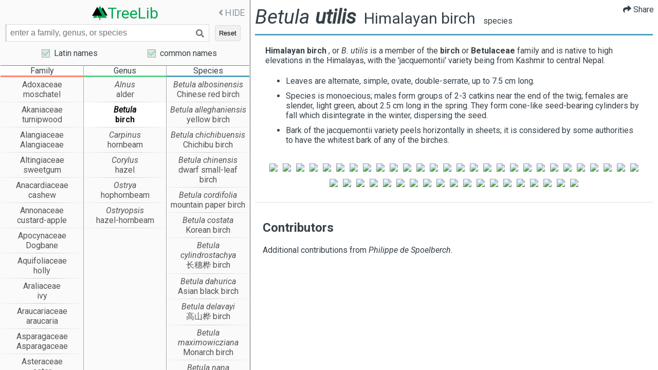

--- FILE ---
content_type: text/css
request_url: https://treelib.ca/css/search.css
body_size: 23979
content:
/*!
 * Font Awesome Free 5.12.0 by @fontawesome - https://fontawesome.com
 * License - https://fontawesome.com/license/free (Icons: CC BY 4.0, Fonts: SIL OFL 1.1, Code: MIT License)
 */.fa,.fas,.far,.fal,.fad,.fab{-moz-osx-font-smoothing:grayscale;-webkit-font-smoothing:antialiased;display:inline-block;font-style:normal;font-variant:normal;text-rendering:auto;line-height:1}.fa-lg{font-size:1.3333333333em;line-height:.75em;vertical-align:-0.0667em}.fa-xs{font-size:.75em}.fa-sm{font-size:.875em}.fa-1x{font-size:1em}.fa-2x{font-size:2em}.fa-3x{font-size:3em}.fa-4x{font-size:4em}.fa-5x{font-size:5em}.fa-6x{font-size:6em}.fa-7x{font-size:7em}.fa-8x{font-size:8em}.fa-9x{font-size:9em}.fa-10x{font-size:10em}.fa-fw{text-align:center;width:1.25em}.fa-ul{list-style-type:none;margin-left:2.5em;padding-left:0}.fa-ul>li{position:relative}.fa-li{left:-2em;position:absolute;text-align:center;width:2em;line-height:inherit}.fa-border{border:solid .08em #eee;border-radius:.1em;padding:.2em .25em .15em}.fa-pull-left{float:left}.fa-pull-right{float:right}.fa.fa-pull-left,.fas.fa-pull-left,.far.fa-pull-left,.fal.fa-pull-left,.fab.fa-pull-left{margin-right:.3em}.fa.fa-pull-right,.fas.fa-pull-right,.far.fa-pull-right,.fal.fa-pull-right,.fab.fa-pull-right{margin-left:.3em}.fa-spin{animation:fa-spin 2s infinite linear}.fa-pulse{animation:fa-spin 1s infinite steps(8)}@keyframes fa-spin{0%{transform:rotate(0deg)}100%{transform:rotate(360deg)}}.fa-rotate-90{-ms-filter:"progid:DXImageTransform.Microsoft.BasicImage(rotation=1)";transform:rotate(90deg)}.fa-rotate-180{-ms-filter:"progid:DXImageTransform.Microsoft.BasicImage(rotation=2)";transform:rotate(180deg)}.fa-rotate-270{-ms-filter:"progid:DXImageTransform.Microsoft.BasicImage(rotation=3)";transform:rotate(270deg)}.fa-flip-horizontal{-ms-filter:"progid:DXImageTransform.Microsoft.BasicImage(rotation=0, mirror=1)";transform:scale(-1, 1)}.fa-flip-vertical{-ms-filter:"progid:DXImageTransform.Microsoft.BasicImage(rotation=2, mirror=1)";transform:scale(1, -1)}.fa-flip-both,.fa-flip-horizontal.fa-flip-vertical{-ms-filter:"progid:DXImageTransform.Microsoft.BasicImage(rotation=2, mirror=1)";transform:scale(-1, -1)}:root .fa-rotate-90,:root .fa-rotate-180,:root .fa-rotate-270,:root .fa-flip-horizontal,:root .fa-flip-vertical,:root .fa-flip-both{filter:none}.fa-stack{display:inline-block;height:2em;line-height:2em;position:relative;vertical-align:middle;width:2.5em}.fa-stack-1x,.fa-stack-2x{left:0;position:absolute;text-align:center;width:100%}.fa-stack-1x{line-height:inherit}.fa-stack-2x{font-size:2em}.fa-inverse{color:#fff}.fa-500px:before{content:""}.fa-accessible-icon:before{content:""}.fa-accusoft:before{content:""}.fa-acquisitions-incorporated:before{content:""}.fa-ad:before{content:""}.fa-address-book:before{content:""}.fa-address-card:before{content:""}.fa-adjust:before{content:""}.fa-adn:before{content:""}.fa-adobe:before{content:""}.fa-adversal:before{content:""}.fa-affiliatetheme:before{content:""}.fa-air-freshener:before{content:""}.fa-airbnb:before{content:""}.fa-algolia:before{content:""}.fa-align-center:before{content:""}.fa-align-justify:before{content:""}.fa-align-left:before{content:""}.fa-align-right:before{content:""}.fa-alipay:before{content:""}.fa-allergies:before{content:""}.fa-amazon:before{content:""}.fa-amazon-pay:before{content:""}.fa-ambulance:before{content:""}.fa-american-sign-language-interpreting:before{content:""}.fa-amilia:before{content:""}.fa-anchor:before{content:""}.fa-android:before{content:""}.fa-angellist:before{content:""}.fa-angle-double-down:before{content:""}.fa-angle-double-left:before{content:""}.fa-angle-double-right:before{content:""}.fa-angle-double-up:before{content:""}.fa-angle-down:before{content:""}.fa-angle-left:before{content:""}.fa-angle-right:before{content:""}.fa-angle-up:before{content:""}.fa-angry:before{content:""}.fa-angrycreative:before{content:""}.fa-angular:before{content:""}.fa-ankh:before{content:""}.fa-app-store:before{content:""}.fa-app-store-ios:before{content:""}.fa-apper:before{content:""}.fa-apple:before{content:""}.fa-apple-alt:before{content:""}.fa-apple-pay:before{content:""}.fa-archive:before{content:""}.fa-archway:before{content:""}.fa-arrow-alt-circle-down:before{content:""}.fa-arrow-alt-circle-left:before{content:""}.fa-arrow-alt-circle-right:before{content:""}.fa-arrow-alt-circle-up:before{content:""}.fa-arrow-circle-down:before{content:""}.fa-arrow-circle-left:before{content:""}.fa-arrow-circle-right:before{content:""}.fa-arrow-circle-up:before{content:""}.fa-arrow-down:before{content:""}.fa-arrow-left:before{content:""}.fa-arrow-right:before{content:""}.fa-arrow-up:before{content:""}.fa-arrows-alt:before{content:""}.fa-arrows-alt-h:before{content:""}.fa-arrows-alt-v:before{content:""}.fa-artstation:before{content:""}.fa-assistive-listening-systems:before{content:""}.fa-asterisk:before{content:""}.fa-asymmetrik:before{content:""}.fa-at:before{content:""}.fa-atlas:before{content:""}.fa-atlassian:before{content:""}.fa-atom:before{content:""}.fa-audible:before{content:""}.fa-audio-description:before{content:""}.fa-autoprefixer:before{content:""}.fa-avianex:before{content:""}.fa-aviato:before{content:""}.fa-award:before{content:""}.fa-aws:before{content:""}.fa-baby:before{content:""}.fa-baby-carriage:before{content:""}.fa-backspace:before{content:""}.fa-backward:before{content:""}.fa-bacon:before{content:""}.fa-bahai:before{content:""}.fa-balance-scale:before{content:""}.fa-balance-scale-left:before{content:""}.fa-balance-scale-right:before{content:""}.fa-ban:before{content:""}.fa-band-aid:before{content:""}.fa-bandcamp:before{content:""}.fa-barcode:before{content:""}.fa-bars:before{content:""}.fa-baseball-ball:before{content:""}.fa-basketball-ball:before{content:""}.fa-bath:before{content:""}.fa-battery-empty:before{content:""}.fa-battery-full:before{content:""}.fa-battery-half:before{content:""}.fa-battery-quarter:before{content:""}.fa-battery-three-quarters:before{content:""}.fa-battle-net:before{content:""}.fa-bed:before{content:""}.fa-beer:before{content:""}.fa-behance:before{content:""}.fa-behance-square:before{content:""}.fa-bell:before{content:""}.fa-bell-slash:before{content:""}.fa-bezier-curve:before{content:""}.fa-bible:before{content:""}.fa-bicycle:before{content:""}.fa-biking:before{content:""}.fa-bimobject:before{content:""}.fa-binoculars:before{content:""}.fa-biohazard:before{content:""}.fa-birthday-cake:before{content:""}.fa-bitbucket:before{content:""}.fa-bitcoin:before{content:""}.fa-bity:before{content:""}.fa-black-tie:before{content:""}.fa-blackberry:before{content:""}.fa-blender:before{content:""}.fa-blender-phone:before{content:""}.fa-blind:before{content:""}.fa-blog:before{content:""}.fa-blogger:before{content:""}.fa-blogger-b:before{content:""}.fa-bluetooth:before{content:""}.fa-bluetooth-b:before{content:""}.fa-bold:before{content:""}.fa-bolt:before{content:""}.fa-bomb:before{content:""}.fa-bone:before{content:""}.fa-bong:before{content:""}.fa-book:before{content:""}.fa-book-dead:before{content:""}.fa-book-medical:before{content:""}.fa-book-open:before{content:""}.fa-book-reader:before{content:""}.fa-bookmark:before{content:""}.fa-bootstrap:before{content:""}.fa-border-all:before{content:""}.fa-border-none:before{content:""}.fa-border-style:before{content:""}.fa-bowling-ball:before{content:""}.fa-box:before{content:""}.fa-box-open:before{content:""}.fa-boxes:before{content:""}.fa-braille:before{content:""}.fa-brain:before{content:""}.fa-bread-slice:before{content:""}.fa-briefcase:before{content:""}.fa-briefcase-medical:before{content:""}.fa-broadcast-tower:before{content:""}.fa-broom:before{content:""}.fa-brush:before{content:""}.fa-btc:before{content:""}.fa-buffer:before{content:""}.fa-bug:before{content:""}.fa-building:before{content:""}.fa-bullhorn:before{content:""}.fa-bullseye:before{content:""}.fa-burn:before{content:""}.fa-buromobelexperte:before{content:""}.fa-bus:before{content:""}.fa-bus-alt:before{content:""}.fa-business-time:before{content:""}.fa-buy-n-large:before{content:""}.fa-buysellads:before{content:""}.fa-calculator:before{content:""}.fa-calendar:before{content:""}.fa-calendar-alt:before{content:""}.fa-calendar-check:before{content:""}.fa-calendar-day:before{content:""}.fa-calendar-minus:before{content:""}.fa-calendar-plus:before{content:""}.fa-calendar-times:before{content:""}.fa-calendar-week:before{content:""}.fa-camera:before{content:""}.fa-camera-retro:before{content:""}.fa-campground:before{content:""}.fa-canadian-maple-leaf:before{content:""}.fa-candy-cane:before{content:""}.fa-cannabis:before{content:""}.fa-capsules:before{content:""}.fa-car:before{content:""}.fa-car-alt:before{content:""}.fa-car-battery:before{content:""}.fa-car-crash:before{content:""}.fa-car-side:before{content:""}.fa-caravan:before{content:""}.fa-caret-down:before{content:""}.fa-caret-left:before{content:""}.fa-caret-right:before{content:""}.fa-caret-square-down:before{content:""}.fa-caret-square-left:before{content:""}.fa-caret-square-right:before{content:""}.fa-caret-square-up:before{content:""}.fa-caret-up:before{content:""}.fa-carrot:before{content:""}.fa-cart-arrow-down:before{content:""}.fa-cart-plus:before{content:""}.fa-cash-register:before{content:""}.fa-cat:before{content:""}.fa-cc-amazon-pay:before{content:""}.fa-cc-amex:before{content:""}.fa-cc-apple-pay:before{content:""}.fa-cc-diners-club:before{content:""}.fa-cc-discover:before{content:""}.fa-cc-jcb:before{content:""}.fa-cc-mastercard:before{content:""}.fa-cc-paypal:before{content:""}.fa-cc-stripe:before{content:""}.fa-cc-visa:before{content:""}.fa-centercode:before{content:""}.fa-centos:before{content:""}.fa-certificate:before{content:""}.fa-chair:before{content:""}.fa-chalkboard:before{content:""}.fa-chalkboard-teacher:before{content:""}.fa-charging-station:before{content:""}.fa-chart-area:before{content:""}.fa-chart-bar:before{content:""}.fa-chart-line:before{content:""}.fa-chart-pie:before{content:""}.fa-check:before{content:""}.fa-check-circle:before{content:""}.fa-check-double:before{content:""}.fa-check-square:before{content:""}.fa-cheese:before{content:""}.fa-chess:before{content:""}.fa-chess-bishop:before{content:""}.fa-chess-board:before{content:""}.fa-chess-king:before{content:""}.fa-chess-knight:before{content:""}.fa-chess-pawn:before{content:""}.fa-chess-queen:before{content:""}.fa-chess-rook:before{content:""}.fa-chevron-circle-down:before{content:""}.fa-chevron-circle-left:before{content:""}.fa-chevron-circle-right:before{content:""}.fa-chevron-circle-up:before{content:""}.fa-chevron-down:before{content:""}.fa-chevron-left:before{content:""}.fa-chevron-right:before{content:""}.fa-chevron-up:before{content:""}.fa-child:before{content:""}.fa-chrome:before{content:""}.fa-chromecast:before{content:""}.fa-church:before{content:""}.fa-circle:before{content:""}.fa-circle-notch:before{content:""}.fa-city:before{content:""}.fa-clinic-medical:before{content:""}.fa-clipboard:before{content:""}.fa-clipboard-check:before{content:""}.fa-clipboard-list:before{content:""}.fa-clock:before{content:""}.fa-clone:before{content:""}.fa-closed-captioning:before{content:""}.fa-cloud:before{content:""}.fa-cloud-download-alt:before{content:""}.fa-cloud-meatball:before{content:""}.fa-cloud-moon:before{content:""}.fa-cloud-moon-rain:before{content:""}.fa-cloud-rain:before{content:""}.fa-cloud-showers-heavy:before{content:""}.fa-cloud-sun:before{content:""}.fa-cloud-sun-rain:before{content:""}.fa-cloud-upload-alt:before{content:""}.fa-cloudscale:before{content:""}.fa-cloudsmith:before{content:""}.fa-cloudversify:before{content:""}.fa-cocktail:before{content:""}.fa-code:before{content:""}.fa-code-branch:before{content:""}.fa-codepen:before{content:""}.fa-codiepie:before{content:""}.fa-coffee:before{content:""}.fa-cog:before{content:""}.fa-cogs:before{content:""}.fa-coins:before{content:""}.fa-columns:before{content:""}.fa-comment:before{content:""}.fa-comment-alt:before{content:""}.fa-comment-dollar:before{content:""}.fa-comment-dots:before{content:""}.fa-comment-medical:before{content:""}.fa-comment-slash:before{content:""}.fa-comments:before{content:""}.fa-comments-dollar:before{content:""}.fa-compact-disc:before{content:""}.fa-compass:before{content:""}.fa-compress:before{content:""}.fa-compress-alt:before{content:""}.fa-compress-arrows-alt:before{content:""}.fa-concierge-bell:before{content:""}.fa-confluence:before{content:""}.fa-connectdevelop:before{content:""}.fa-contao:before{content:""}.fa-cookie:before{content:""}.fa-cookie-bite:before{content:""}.fa-copy:before{content:""}.fa-copyright:before{content:""}.fa-cotton-bureau:before{content:""}.fa-couch:before{content:""}.fa-cpanel:before{content:""}.fa-creative-commons:before{content:""}.fa-creative-commons-by:before{content:""}.fa-creative-commons-nc:before{content:""}.fa-creative-commons-nc-eu:before{content:""}.fa-creative-commons-nc-jp:before{content:""}.fa-creative-commons-nd:before{content:""}.fa-creative-commons-pd:before{content:""}.fa-creative-commons-pd-alt:before{content:""}.fa-creative-commons-remix:before{content:""}.fa-creative-commons-sa:before{content:""}.fa-creative-commons-sampling:before{content:""}.fa-creative-commons-sampling-plus:before{content:""}.fa-creative-commons-share:before{content:""}.fa-creative-commons-zero:before{content:""}.fa-credit-card:before{content:""}.fa-critical-role:before{content:""}.fa-crop:before{content:""}.fa-crop-alt:before{content:""}.fa-cross:before{content:""}.fa-crosshairs:before{content:""}.fa-crow:before{content:""}.fa-crown:before{content:""}.fa-crutch:before{content:""}.fa-css3:before{content:""}.fa-css3-alt:before{content:""}.fa-cube:before{content:""}.fa-cubes:before{content:""}.fa-cut:before{content:""}.fa-cuttlefish:before{content:""}.fa-d-and-d:before{content:""}.fa-d-and-d-beyond:before{content:""}.fa-dashcube:before{content:""}.fa-database:before{content:""}.fa-deaf:before{content:""}.fa-delicious:before{content:""}.fa-democrat:before{content:""}.fa-deploydog:before{content:""}.fa-deskpro:before{content:""}.fa-desktop:before{content:""}.fa-dev:before{content:""}.fa-deviantart:before{content:""}.fa-dharmachakra:before{content:""}.fa-dhl:before{content:""}.fa-diagnoses:before{content:""}.fa-diaspora:before{content:""}.fa-dice:before{content:""}.fa-dice-d20:before{content:""}.fa-dice-d6:before{content:""}.fa-dice-five:before{content:""}.fa-dice-four:before{content:""}.fa-dice-one:before{content:""}.fa-dice-six:before{content:""}.fa-dice-three:before{content:""}.fa-dice-two:before{content:""}.fa-digg:before{content:""}.fa-digital-ocean:before{content:""}.fa-digital-tachograph:before{content:""}.fa-directions:before{content:""}.fa-discord:before{content:""}.fa-discourse:before{content:""}.fa-divide:before{content:""}.fa-dizzy:before{content:""}.fa-dna:before{content:""}.fa-dochub:before{content:""}.fa-docker:before{content:""}.fa-dog:before{content:""}.fa-dollar-sign:before{content:""}.fa-dolly:before{content:""}.fa-dolly-flatbed:before{content:""}.fa-donate:before{content:""}.fa-door-closed:before{content:""}.fa-door-open:before{content:""}.fa-dot-circle:before{content:""}.fa-dove:before{content:""}.fa-download:before{content:""}.fa-draft2digital:before{content:""}.fa-drafting-compass:before{content:""}.fa-dragon:before{content:""}.fa-draw-polygon:before{content:""}.fa-dribbble:before{content:""}.fa-dribbble-square:before{content:""}.fa-dropbox:before{content:""}.fa-drum:before{content:""}.fa-drum-steelpan:before{content:""}.fa-drumstick-bite:before{content:""}.fa-drupal:before{content:""}.fa-dumbbell:before{content:""}.fa-dumpster:before{content:""}.fa-dumpster-fire:before{content:""}.fa-dungeon:before{content:""}.fa-dyalog:before{content:""}.fa-earlybirds:before{content:""}.fa-ebay:before{content:""}.fa-edge:before{content:""}.fa-edit:before{content:""}.fa-egg:before{content:""}.fa-eject:before{content:""}.fa-elementor:before{content:""}.fa-ellipsis-h:before{content:""}.fa-ellipsis-v:before{content:""}.fa-ello:before{content:""}.fa-ember:before{content:""}.fa-empire:before{content:""}.fa-envelope:before{content:""}.fa-envelope-open:before{content:""}.fa-envelope-open-text:before{content:""}.fa-envelope-square:before{content:""}.fa-envira:before{content:""}.fa-equals:before{content:""}.fa-eraser:before{content:""}.fa-erlang:before{content:""}.fa-ethereum:before{content:""}.fa-ethernet:before{content:""}.fa-etsy:before{content:""}.fa-euro-sign:before{content:""}.fa-evernote:before{content:""}.fa-exchange-alt:before{content:""}.fa-exclamation:before{content:""}.fa-exclamation-circle:before{content:""}.fa-exclamation-triangle:before{content:""}.fa-expand:before{content:""}.fa-expand-alt:before{content:""}.fa-expand-arrows-alt:before{content:""}.fa-expeditedssl:before{content:""}.fa-external-link-alt:before{content:""}.fa-external-link-square-alt:before{content:""}.fa-eye:before{content:""}.fa-eye-dropper:before{content:""}.fa-eye-slash:before{content:""}.fa-facebook:before{content:""}.fa-facebook-f:before{content:""}.fa-facebook-messenger:before{content:""}.fa-facebook-square:before{content:""}.fa-fan:before{content:""}.fa-fantasy-flight-games:before{content:""}.fa-fast-backward:before{content:""}.fa-fast-forward:before{content:""}.fa-fax:before{content:""}.fa-feather:before{content:""}.fa-feather-alt:before{content:""}.fa-fedex:before{content:""}.fa-fedora:before{content:""}.fa-female:before{content:""}.fa-fighter-jet:before{content:""}.fa-figma:before{content:""}.fa-file:before{content:""}.fa-file-alt:before{content:""}.fa-file-archive:before{content:""}.fa-file-audio:before{content:""}.fa-file-code:before{content:""}.fa-file-contract:before{content:""}.fa-file-csv:before{content:""}.fa-file-download:before{content:""}.fa-file-excel:before{content:""}.fa-file-export:before{content:""}.fa-file-image:before{content:""}.fa-file-import:before{content:""}.fa-file-invoice:before{content:""}.fa-file-invoice-dollar:before{content:""}.fa-file-medical:before{content:""}.fa-file-medical-alt:before{content:""}.fa-file-pdf:before{content:""}.fa-file-powerpoint:before{content:""}.fa-file-prescription:before{content:""}.fa-file-signature:before{content:""}.fa-file-upload:before{content:""}.fa-file-video:before{content:""}.fa-file-word:before{content:""}.fa-fill:before{content:""}.fa-fill-drip:before{content:""}.fa-film:before{content:""}.fa-filter:before{content:""}.fa-fingerprint:before{content:""}.fa-fire:before{content:""}.fa-fire-alt:before{content:""}.fa-fire-extinguisher:before{content:""}.fa-firefox:before{content:""}.fa-firefox-browser:before{content:"龜"}.fa-first-aid:before{content:""}.fa-first-order:before{content:""}.fa-first-order-alt:before{content:""}.fa-firstdraft:before{content:""}.fa-fish:before{content:""}.fa-fist-raised:before{content:""}.fa-flag:before{content:""}.fa-flag-checkered:before{content:""}.fa-flag-usa:before{content:""}.fa-flask:before{content:""}.fa-flickr:before{content:""}.fa-flipboard:before{content:""}.fa-flushed:before{content:""}.fa-fly:before{content:""}.fa-folder:before{content:""}.fa-folder-minus:before{content:""}.fa-folder-open:before{content:""}.fa-folder-plus:before{content:""}.fa-font:before{content:""}.fa-font-awesome:before{content:""}.fa-font-awesome-alt:before{content:""}.fa-font-awesome-flag:before{content:""}.fa-font-awesome-logo-full:before{content:""}.fa-fonticons:before{content:""}.fa-fonticons-fi:before{content:""}.fa-football-ball:before{content:""}.fa-fort-awesome:before{content:""}.fa-fort-awesome-alt:before{content:""}.fa-forumbee:before{content:""}.fa-forward:before{content:""}.fa-foursquare:before{content:""}.fa-free-code-camp:before{content:""}.fa-freebsd:before{content:""}.fa-frog:before{content:""}.fa-frown:before{content:""}.fa-frown-open:before{content:""}.fa-fulcrum:before{content:""}.fa-funnel-dollar:before{content:""}.fa-futbol:before{content:""}.fa-galactic-republic:before{content:""}.fa-galactic-senate:before{content:""}.fa-gamepad:before{content:""}.fa-gas-pump:before{content:""}.fa-gavel:before{content:""}.fa-gem:before{content:""}.fa-genderless:before{content:""}.fa-get-pocket:before{content:""}.fa-gg:before{content:""}.fa-gg-circle:before{content:""}.fa-ghost:before{content:""}.fa-gift:before{content:""}.fa-gifts:before{content:""}.fa-git:before{content:""}.fa-git-alt:before{content:""}.fa-git-square:before{content:""}.fa-github:before{content:""}.fa-github-alt:before{content:""}.fa-github-square:before{content:""}.fa-gitkraken:before{content:""}.fa-gitlab:before{content:""}.fa-gitter:before{content:""}.fa-glass-cheers:before{content:""}.fa-glass-martini:before{content:""}.fa-glass-martini-alt:before{content:""}.fa-glass-whiskey:before{content:""}.fa-glasses:before{content:""}.fa-glide:before{content:""}.fa-glide-g:before{content:""}.fa-globe:before{content:""}.fa-globe-africa:before{content:""}.fa-globe-americas:before{content:""}.fa-globe-asia:before{content:""}.fa-globe-europe:before{content:""}.fa-gofore:before{content:""}.fa-golf-ball:before{content:""}.fa-goodreads:before{content:""}.fa-goodreads-g:before{content:""}.fa-google:before{content:""}.fa-google-drive:before{content:""}.fa-google-play:before{content:""}.fa-google-plus:before{content:""}.fa-google-plus-g:before{content:""}.fa-google-plus-square:before{content:""}.fa-google-wallet:before{content:""}.fa-gopuram:before{content:""}.fa-graduation-cap:before{content:""}.fa-gratipay:before{content:""}.fa-grav:before{content:""}.fa-greater-than:before{content:""}.fa-greater-than-equal:before{content:""}.fa-grimace:before{content:""}.fa-grin:before{content:""}.fa-grin-alt:before{content:""}.fa-grin-beam:before{content:""}.fa-grin-beam-sweat:before{content:""}.fa-grin-hearts:before{content:""}.fa-grin-squint:before{content:""}.fa-grin-squint-tears:before{content:""}.fa-grin-stars:before{content:""}.fa-grin-tears:before{content:""}.fa-grin-tongue:before{content:""}.fa-grin-tongue-squint:before{content:""}.fa-grin-tongue-wink:before{content:""}.fa-grin-wink:before{content:""}.fa-grip-horizontal:before{content:""}.fa-grip-lines:before{content:""}.fa-grip-lines-vertical:before{content:""}.fa-grip-vertical:before{content:""}.fa-gripfire:before{content:""}.fa-grunt:before{content:""}.fa-guitar:before{content:""}.fa-gulp:before{content:""}.fa-h-square:before{content:""}.fa-hacker-news:before{content:""}.fa-hacker-news-square:before{content:""}.fa-hackerrank:before{content:""}.fa-hamburger:before{content:""}.fa-hammer:before{content:""}.fa-hamsa:before{content:""}.fa-hand-holding:before{content:""}.fa-hand-holding-heart:before{content:""}.fa-hand-holding-usd:before{content:""}.fa-hand-lizard:before{content:""}.fa-hand-middle-finger:before{content:""}.fa-hand-paper:before{content:""}.fa-hand-peace:before{content:""}.fa-hand-point-down:before{content:""}.fa-hand-point-left:before{content:""}.fa-hand-point-right:before{content:""}.fa-hand-point-up:before{content:""}.fa-hand-pointer:before{content:""}.fa-hand-rock:before{content:""}.fa-hand-scissors:before{content:""}.fa-hand-spock:before{content:""}.fa-hands:before{content:""}.fa-hands-helping:before{content:""}.fa-handshake:before{content:""}.fa-hanukiah:before{content:""}.fa-hard-hat:before{content:""}.fa-hashtag:before{content:""}.fa-hat-cowboy:before{content:""}.fa-hat-cowboy-side:before{content:""}.fa-hat-wizard:before{content:""}.fa-hdd:before{content:""}.fa-heading:before{content:""}.fa-headphones:before{content:""}.fa-headphones-alt:before{content:""}.fa-headset:before{content:""}.fa-heart:before{content:""}.fa-heart-broken:before{content:""}.fa-heartbeat:before{content:""}.fa-helicopter:before{content:""}.fa-highlighter:before{content:""}.fa-hiking:before{content:""}.fa-hippo:before{content:""}.fa-hips:before{content:""}.fa-hire-a-helper:before{content:""}.fa-history:before{content:""}.fa-hockey-puck:before{content:""}.fa-holly-berry:before{content:""}.fa-home:before{content:""}.fa-hooli:before{content:""}.fa-hornbill:before{content:""}.fa-horse:before{content:""}.fa-horse-head:before{content:""}.fa-hospital:before{content:""}.fa-hospital-alt:before{content:""}.fa-hospital-symbol:before{content:""}.fa-hot-tub:before{content:""}.fa-hotdog:before{content:""}.fa-hotel:before{content:""}.fa-hotjar:before{content:""}.fa-hourglass:before{content:""}.fa-hourglass-end:before{content:""}.fa-hourglass-half:before{content:""}.fa-hourglass-start:before{content:""}.fa-house-damage:before{content:""}.fa-houzz:before{content:""}.fa-hryvnia:before{content:""}.fa-html5:before{content:""}.fa-hubspot:before{content:""}.fa-i-cursor:before{content:""}.fa-ice-cream:before{content:""}.fa-icicles:before{content:""}.fa-icons:before{content:""}.fa-id-badge:before{content:""}.fa-id-card:before{content:""}.fa-id-card-alt:before{content:""}.fa-ideal:before{content:"邏"}.fa-igloo:before{content:""}.fa-image:before{content:""}.fa-images:before{content:""}.fa-imdb:before{content:""}.fa-inbox:before{content:""}.fa-indent:before{content:""}.fa-industry:before{content:""}.fa-infinity:before{content:""}.fa-info:before{content:""}.fa-info-circle:before{content:""}.fa-instagram:before{content:""}.fa-intercom:before{content:""}.fa-internet-explorer:before{content:""}.fa-invision:before{content:""}.fa-ioxhost:before{content:""}.fa-italic:before{content:""}.fa-itch-io:before{content:""}.fa-itunes:before{content:""}.fa-itunes-note:before{content:""}.fa-java:before{content:""}.fa-jedi:before{content:""}.fa-jedi-order:before{content:""}.fa-jenkins:before{content:""}.fa-jira:before{content:""}.fa-joget:before{content:""}.fa-joint:before{content:""}.fa-joomla:before{content:""}.fa-journal-whills:before{content:""}.fa-js:before{content:""}.fa-js-square:before{content:""}.fa-jsfiddle:before{content:""}.fa-kaaba:before{content:""}.fa-kaggle:before{content:""}.fa-key:before{content:""}.fa-keybase:before{content:""}.fa-keyboard:before{content:""}.fa-keycdn:before{content:""}.fa-khanda:before{content:""}.fa-kickstarter:before{content:""}.fa-kickstarter-k:before{content:""}.fa-kiss:before{content:""}.fa-kiss-beam:before{content:""}.fa-kiss-wink-heart:before{content:""}.fa-kiwi-bird:before{content:""}.fa-korvue:before{content:""}.fa-landmark:before{content:""}.fa-language:before{content:""}.fa-laptop:before{content:""}.fa-laptop-code:before{content:""}.fa-laptop-medical:before{content:""}.fa-laravel:before{content:""}.fa-lastfm:before{content:""}.fa-lastfm-square:before{content:""}.fa-laugh:before{content:""}.fa-laugh-beam:before{content:""}.fa-laugh-squint:before{content:""}.fa-laugh-wink:before{content:""}.fa-layer-group:before{content:""}.fa-leaf:before{content:""}.fa-leanpub:before{content:""}.fa-lemon:before{content:""}.fa-less:before{content:""}.fa-less-than:before{content:""}.fa-less-than-equal:before{content:""}.fa-level-down-alt:before{content:""}.fa-level-up-alt:before{content:""}.fa-life-ring:before{content:""}.fa-lightbulb:before{content:""}.fa-line:before{content:""}.fa-link:before{content:""}.fa-linkedin:before{content:""}.fa-linkedin-in:before{content:""}.fa-linode:before{content:""}.fa-linux:before{content:""}.fa-lira-sign:before{content:""}.fa-list:before{content:""}.fa-list-alt:before{content:""}.fa-list-ol:before{content:""}.fa-list-ul:before{content:""}.fa-location-arrow:before{content:""}.fa-lock:before{content:""}.fa-lock-open:before{content:""}.fa-long-arrow-alt-down:before{content:""}.fa-long-arrow-alt-left:before{content:""}.fa-long-arrow-alt-right:before{content:""}.fa-long-arrow-alt-up:before{content:""}.fa-low-vision:before{content:""}.fa-luggage-cart:before{content:""}.fa-lyft:before{content:""}.fa-magento:before{content:""}.fa-magic:before{content:""}.fa-magnet:before{content:""}.fa-mail-bulk:before{content:""}.fa-mailchimp:before{content:""}.fa-male:before{content:""}.fa-mandalorian:before{content:""}.fa-map:before{content:""}.fa-map-marked:before{content:""}.fa-map-marked-alt:before{content:""}.fa-map-marker:before{content:""}.fa-map-marker-alt:before{content:""}.fa-map-pin:before{content:""}.fa-map-signs:before{content:""}.fa-markdown:before{content:""}.fa-marker:before{content:""}.fa-mars:before{content:""}.fa-mars-double:before{content:""}.fa-mars-stroke:before{content:""}.fa-mars-stroke-h:before{content:""}.fa-mars-stroke-v:before{content:""}.fa-mask:before{content:""}.fa-mastodon:before{content:""}.fa-maxcdn:before{content:""}.fa-mdb:before{content:""}.fa-medal:before{content:""}.fa-medapps:before{content:""}.fa-medium:before{content:""}.fa-medium-m:before{content:""}.fa-medkit:before{content:""}.fa-medrt:before{content:""}.fa-meetup:before{content:""}.fa-megaport:before{content:""}.fa-meh:before{content:""}.fa-meh-blank:before{content:""}.fa-meh-rolling-eyes:before{content:""}.fa-memory:before{content:""}.fa-mendeley:before{content:""}.fa-menorah:before{content:""}.fa-mercury:before{content:""}.fa-meteor:before{content:""}.fa-microblog:before{content:"駱"}.fa-microchip:before{content:""}.fa-microphone:before{content:""}.fa-microphone-alt:before{content:""}.fa-microphone-alt-slash:before{content:""}.fa-microphone-slash:before{content:""}.fa-microscope:before{content:""}.fa-microsoft:before{content:""}.fa-minus:before{content:""}.fa-minus-circle:before{content:""}.fa-minus-square:before{content:""}.fa-mitten:before{content:""}.fa-mix:before{content:""}.fa-mixcloud:before{content:""}.fa-mizuni:before{content:""}.fa-mobile:before{content:""}.fa-mobile-alt:before{content:""}.fa-modx:before{content:""}.fa-monero:before{content:""}.fa-money-bill:before{content:""}.fa-money-bill-alt:before{content:""}.fa-money-bill-wave:before{content:""}.fa-money-bill-wave-alt:before{content:""}.fa-money-check:before{content:""}.fa-money-check-alt:before{content:""}.fa-monument:before{content:""}.fa-moon:before{content:""}.fa-mortar-pestle:before{content:""}.fa-mosque:before{content:""}.fa-motorcycle:before{content:""}.fa-mountain:before{content:""}.fa-mouse:before{content:""}.fa-mouse-pointer:before{content:""}.fa-mug-hot:before{content:""}.fa-music:before{content:""}.fa-napster:before{content:""}.fa-neos:before{content:""}.fa-network-wired:before{content:""}.fa-neuter:before{content:""}.fa-newspaper:before{content:""}.fa-nimblr:before{content:""}.fa-node:before{content:""}.fa-node-js:before{content:""}.fa-not-equal:before{content:""}.fa-notes-medical:before{content:""}.fa-npm:before{content:""}.fa-ns8:before{content:""}.fa-nutritionix:before{content:""}.fa-object-group:before{content:""}.fa-object-ungroup:before{content:""}.fa-odnoklassniki:before{content:""}.fa-odnoklassniki-square:before{content:""}.fa-oil-can:before{content:""}.fa-old-republic:before{content:""}.fa-om:before{content:""}.fa-opencart:before{content:""}.fa-openid:before{content:""}.fa-opera:before{content:""}.fa-optin-monster:before{content:""}.fa-orcid:before{content:""}.fa-osi:before{content:""}.fa-otter:before{content:""}.fa-outdent:before{content:""}.fa-page4:before{content:""}.fa-pagelines:before{content:""}.fa-pager:before{content:""}.fa-paint-brush:before{content:""}.fa-paint-roller:before{content:""}.fa-palette:before{content:""}.fa-palfed:before{content:""}.fa-pallet:before{content:""}.fa-paper-plane:before{content:""}.fa-paperclip:before{content:""}.fa-parachute-box:before{content:""}.fa-paragraph:before{content:""}.fa-parking:before{content:""}.fa-passport:before{content:""}.fa-pastafarianism:before{content:""}.fa-paste:before{content:""}.fa-patreon:before{content:""}.fa-pause:before{content:""}.fa-pause-circle:before{content:""}.fa-paw:before{content:""}.fa-paypal:before{content:""}.fa-peace:before{content:""}.fa-pen:before{content:""}.fa-pen-alt:before{content:""}.fa-pen-fancy:before{content:""}.fa-pen-nib:before{content:""}.fa-pen-square:before{content:""}.fa-pencil-alt:before{content:""}.fa-pencil-ruler:before{content:""}.fa-penny-arcade:before{content:""}.fa-people-carry:before{content:""}.fa-pepper-hot:before{content:""}.fa-percent:before{content:""}.fa-percentage:before{content:""}.fa-periscope:before{content:""}.fa-person-booth:before{content:""}.fa-phabricator:before{content:""}.fa-phoenix-framework:before{content:""}.fa-phoenix-squadron:before{content:""}.fa-phone:before{content:""}.fa-phone-alt:before{content:""}.fa-phone-slash:before{content:""}.fa-phone-square:before{content:""}.fa-phone-square-alt:before{content:""}.fa-phone-volume:before{content:""}.fa-photo-video:before{content:""}.fa-php:before{content:""}.fa-pied-piper:before{content:""}.fa-pied-piper-alt:before{content:""}.fa-pied-piper-hat:before{content:""}.fa-pied-piper-pp:before{content:""}.fa-pied-piper-square:before{content:"爛"}.fa-piggy-bank:before{content:""}.fa-pills:before{content:""}.fa-pinterest:before{content:""}.fa-pinterest-p:before{content:""}.fa-pinterest-square:before{content:""}.fa-pizza-slice:before{content:""}.fa-place-of-worship:before{content:""}.fa-plane:before{content:""}.fa-plane-arrival:before{content:""}.fa-plane-departure:before{content:""}.fa-play:before{content:""}.fa-play-circle:before{content:""}.fa-playstation:before{content:""}.fa-plug:before{content:""}.fa-plus:before{content:""}.fa-plus-circle:before{content:""}.fa-plus-square:before{content:""}.fa-podcast:before{content:""}.fa-poll:before{content:""}.fa-poll-h:before{content:""}.fa-poo:before{content:""}.fa-poo-storm:before{content:""}.fa-poop:before{content:""}.fa-portrait:before{content:""}.fa-pound-sign:before{content:""}.fa-power-off:before{content:""}.fa-pray:before{content:""}.fa-praying-hands:before{content:""}.fa-prescription:before{content:""}.fa-prescription-bottle:before{content:""}.fa-prescription-bottle-alt:before{content:""}.fa-print:before{content:""}.fa-procedures:before{content:""}.fa-product-hunt:before{content:""}.fa-project-diagram:before{content:""}.fa-pushed:before{content:""}.fa-puzzle-piece:before{content:""}.fa-python:before{content:""}.fa-qq:before{content:""}.fa-qrcode:before{content:""}.fa-question:before{content:""}.fa-question-circle:before{content:""}.fa-quidditch:before{content:""}.fa-quinscape:before{content:""}.fa-quora:before{content:""}.fa-quote-left:before{content:""}.fa-quote-right:before{content:""}.fa-quran:before{content:""}.fa-r-project:before{content:""}.fa-radiation:before{content:""}.fa-radiation-alt:before{content:""}.fa-rainbow:before{content:""}.fa-random:before{content:""}.fa-raspberry-pi:before{content:""}.fa-ravelry:before{content:""}.fa-react:before{content:""}.fa-reacteurope:before{content:""}.fa-readme:before{content:""}.fa-rebel:before{content:""}.fa-receipt:before{content:""}.fa-record-vinyl:before{content:""}.fa-recycle:before{content:""}.fa-red-river:before{content:""}.fa-reddit:before{content:""}.fa-reddit-alien:before{content:""}.fa-reddit-square:before{content:""}.fa-redhat:before{content:""}.fa-redo:before{content:""}.fa-redo-alt:before{content:""}.fa-registered:before{content:""}.fa-remove-format:before{content:""}.fa-renren:before{content:""}.fa-reply:before{content:""}.fa-reply-all:before{content:""}.fa-replyd:before{content:""}.fa-republican:before{content:""}.fa-researchgate:before{content:""}.fa-resolving:before{content:""}.fa-restroom:before{content:""}.fa-retweet:before{content:""}.fa-rev:before{content:""}.fa-ribbon:before{content:""}.fa-ring:before{content:""}.fa-road:before{content:""}.fa-robot:before{content:""}.fa-rocket:before{content:""}.fa-rocketchat:before{content:""}.fa-rockrms:before{content:""}.fa-route:before{content:""}.fa-rss:before{content:""}.fa-rss-square:before{content:""}.fa-ruble-sign:before{content:""}.fa-ruler:before{content:""}.fa-ruler-combined:before{content:""}.fa-ruler-horizontal:before{content:""}.fa-ruler-vertical:before{content:""}.fa-running:before{content:""}.fa-rupee-sign:before{content:""}.fa-sad-cry:before{content:""}.fa-sad-tear:before{content:""}.fa-safari:before{content:""}.fa-salesforce:before{content:""}.fa-sass:before{content:""}.fa-satellite:before{content:""}.fa-satellite-dish:before{content:""}.fa-save:before{content:""}.fa-schlix:before{content:""}.fa-school:before{content:""}.fa-screwdriver:before{content:""}.fa-scribd:before{content:""}.fa-scroll:before{content:""}.fa-sd-card:before{content:""}.fa-search:before{content:""}.fa-search-dollar:before{content:""}.fa-search-location:before{content:""}.fa-search-minus:before{content:""}.fa-search-plus:before{content:""}.fa-searchengin:before{content:""}.fa-seedling:before{content:""}.fa-sellcast:before{content:""}.fa-sellsy:before{content:""}.fa-server:before{content:""}.fa-servicestack:before{content:""}.fa-shapes:before{content:""}.fa-share:before{content:""}.fa-share-alt:before{content:""}.fa-share-alt-square:before{content:""}.fa-share-square:before{content:""}.fa-shekel-sign:before{content:""}.fa-shield-alt:before{content:""}.fa-ship:before{content:""}.fa-shipping-fast:before{content:""}.fa-shirtsinbulk:before{content:""}.fa-shoe-prints:before{content:""}.fa-shopping-bag:before{content:""}.fa-shopping-basket:before{content:""}.fa-shopping-cart:before{content:""}.fa-shopware:before{content:""}.fa-shower:before{content:""}.fa-shuttle-van:before{content:""}.fa-sign:before{content:""}.fa-sign-in-alt:before{content:""}.fa-sign-language:before{content:""}.fa-sign-out-alt:before{content:""}.fa-signal:before{content:""}.fa-signature:before{content:""}.fa-sim-card:before{content:""}.fa-simplybuilt:before{content:""}.fa-sistrix:before{content:""}.fa-sitemap:before{content:""}.fa-sith:before{content:""}.fa-skating:before{content:""}.fa-sketch:before{content:""}.fa-skiing:before{content:""}.fa-skiing-nordic:before{content:""}.fa-skull:before{content:""}.fa-skull-crossbones:before{content:""}.fa-skyatlas:before{content:""}.fa-skype:before{content:""}.fa-slack:before{content:""}.fa-slack-hash:before{content:""}.fa-slash:before{content:""}.fa-sleigh:before{content:""}.fa-sliders-h:before{content:""}.fa-slideshare:before{content:""}.fa-smile:before{content:""}.fa-smile-beam:before{content:""}.fa-smile-wink:before{content:""}.fa-smog:before{content:""}.fa-smoking:before{content:""}.fa-smoking-ban:before{content:""}.fa-sms:before{content:""}.fa-snapchat:before{content:""}.fa-snapchat-ghost:before{content:""}.fa-snapchat-square:before{content:""}.fa-snowboarding:before{content:""}.fa-snowflake:before{content:""}.fa-snowman:before{content:""}.fa-snowplow:before{content:""}.fa-socks:before{content:""}.fa-solar-panel:before{content:""}.fa-sort:before{content:""}.fa-sort-alpha-down:before{content:""}.fa-sort-alpha-down-alt:before{content:""}.fa-sort-alpha-up:before{content:""}.fa-sort-alpha-up-alt:before{content:""}.fa-sort-amount-down:before{content:""}.fa-sort-amount-down-alt:before{content:""}.fa-sort-amount-up:before{content:""}.fa-sort-amount-up-alt:before{content:""}.fa-sort-down:before{content:""}.fa-sort-numeric-down:before{content:""}.fa-sort-numeric-down-alt:before{content:""}.fa-sort-numeric-up:before{content:""}.fa-sort-numeric-up-alt:before{content:""}.fa-sort-up:before{content:""}.fa-soundcloud:before{content:""}.fa-sourcetree:before{content:""}.fa-spa:before{content:""}.fa-space-shuttle:before{content:""}.fa-speakap:before{content:""}.fa-speaker-deck:before{content:""}.fa-spell-check:before{content:""}.fa-spider:before{content:""}.fa-spinner:before{content:""}.fa-splotch:before{content:""}.fa-spotify:before{content:""}.fa-spray-can:before{content:""}.fa-square:before{content:""}.fa-square-full:before{content:""}.fa-square-root-alt:before{content:""}.fa-squarespace:before{content:""}.fa-stack-exchange:before{content:""}.fa-stack-overflow:before{content:""}.fa-stackpath:before{content:""}.fa-stamp:before{content:""}.fa-star:before{content:""}.fa-star-and-crescent:before{content:""}.fa-star-half:before{content:""}.fa-star-half-alt:before{content:""}.fa-star-of-david:before{content:""}.fa-star-of-life:before{content:""}.fa-staylinked:before{content:""}.fa-steam:before{content:""}.fa-steam-square:before{content:""}.fa-steam-symbol:before{content:""}.fa-step-backward:before{content:""}.fa-step-forward:before{content:""}.fa-stethoscope:before{content:""}.fa-sticker-mule:before{content:""}.fa-sticky-note:before{content:""}.fa-stop:before{content:""}.fa-stop-circle:before{content:""}.fa-stopwatch:before{content:""}.fa-store:before{content:""}.fa-store-alt:before{content:""}.fa-strava:before{content:""}.fa-stream:before{content:""}.fa-street-view:before{content:""}.fa-strikethrough:before{content:""}.fa-stripe:before{content:""}.fa-stripe-s:before{content:""}.fa-stroopwafel:before{content:""}.fa-studiovinari:before{content:""}.fa-stumbleupon:before{content:""}.fa-stumbleupon-circle:before{content:""}.fa-subscript:before{content:""}.fa-subway:before{content:""}.fa-suitcase:before{content:""}.fa-suitcase-rolling:before{content:""}.fa-sun:before{content:""}.fa-superpowers:before{content:""}.fa-superscript:before{content:""}.fa-supple:before{content:""}.fa-surprise:before{content:""}.fa-suse:before{content:""}.fa-swatchbook:before{content:""}.fa-swift:before{content:""}.fa-swimmer:before{content:""}.fa-swimming-pool:before{content:""}.fa-symfony:before{content:""}.fa-synagogue:before{content:""}.fa-sync:before{content:""}.fa-sync-alt:before{content:""}.fa-syringe:before{content:""}.fa-table:before{content:""}.fa-table-tennis:before{content:""}.fa-tablet:before{content:""}.fa-tablet-alt:before{content:""}.fa-tablets:before{content:""}.fa-tachometer-alt:before{content:""}.fa-tag:before{content:""}.fa-tags:before{content:""}.fa-tape:before{content:""}.fa-tasks:before{content:""}.fa-taxi:before{content:""}.fa-teamspeak:before{content:""}.fa-teeth:before{content:""}.fa-teeth-open:before{content:""}.fa-telegram:before{content:""}.fa-telegram-plane:before{content:""}.fa-temperature-high:before{content:""}.fa-temperature-low:before{content:""}.fa-tencent-weibo:before{content:""}.fa-tenge:before{content:""}.fa-terminal:before{content:""}.fa-text-height:before{content:""}.fa-text-width:before{content:""}.fa-th:before{content:""}.fa-th-large:before{content:""}.fa-th-list:before{content:""}.fa-the-red-yeti:before{content:""}.fa-theater-masks:before{content:""}.fa-themeco:before{content:""}.fa-themeisle:before{content:""}.fa-thermometer:before{content:""}.fa-thermometer-empty:before{content:""}.fa-thermometer-full:before{content:""}.fa-thermometer-half:before{content:""}.fa-thermometer-quarter:before{content:""}.fa-thermometer-three-quarters:before{content:""}.fa-think-peaks:before{content:""}.fa-thumbs-down:before{content:""}.fa-thumbs-up:before{content:""}.fa-thumbtack:before{content:""}.fa-ticket-alt:before{content:""}.fa-times:before{content:""}.fa-times-circle:before{content:""}.fa-tint:before{content:""}.fa-tint-slash:before{content:""}.fa-tired:before{content:""}.fa-toggle-off:before{content:""}.fa-toggle-on:before{content:""}.fa-toilet:before{content:""}.fa-toilet-paper:before{content:""}.fa-toolbox:before{content:""}.fa-tools:before{content:""}.fa-tooth:before{content:""}.fa-torah:before{content:""}.fa-torii-gate:before{content:""}.fa-tractor:before{content:""}.fa-trade-federation:before{content:""}.fa-trademark:before{content:""}.fa-traffic-light:before{content:""}.fa-trailer:before{content:"論"}.fa-train:before{content:""}.fa-tram:before{content:""}.fa-transgender:before{content:""}.fa-transgender-alt:before{content:""}.fa-trash:before{content:""}.fa-trash-alt:before{content:""}.fa-trash-restore:before{content:""}.fa-trash-restore-alt:before{content:""}.fa-tree:before{content:""}.fa-trello:before{content:""}.fa-tripadvisor:before{content:""}.fa-trophy:before{content:""}.fa-truck:before{content:""}.fa-truck-loading:before{content:""}.fa-truck-monster:before{content:""}.fa-truck-moving:before{content:""}.fa-truck-pickup:before{content:""}.fa-tshirt:before{content:""}.fa-tty:before{content:""}.fa-tumblr:before{content:""}.fa-tumblr-square:before{content:""}.fa-tv:before{content:""}.fa-twitch:before{content:""}.fa-twitter:before{content:""}.fa-twitter-square:before{content:""}.fa-typo3:before{content:""}.fa-uber:before{content:""}.fa-ubuntu:before{content:""}.fa-uikit:before{content:""}.fa-umbraco:before{content:""}.fa-umbrella:before{content:""}.fa-umbrella-beach:before{content:""}.fa-underline:before{content:""}.fa-undo:before{content:""}.fa-undo-alt:before{content:""}.fa-uniregistry:before{content:""}.fa-unity:before{content:"雷"}.fa-universal-access:before{content:""}.fa-university:before{content:""}.fa-unlink:before{content:""}.fa-unlock:before{content:""}.fa-unlock-alt:before{content:""}.fa-untappd:before{content:""}.fa-upload:before{content:""}.fa-ups:before{content:""}.fa-usb:before{content:""}.fa-user:before{content:""}.fa-user-alt:before{content:""}.fa-user-alt-slash:before{content:""}.fa-user-astronaut:before{content:""}.fa-user-check:before{content:""}.fa-user-circle:before{content:""}.fa-user-clock:before{content:""}.fa-user-cog:before{content:""}.fa-user-edit:before{content:""}.fa-user-friends:before{content:""}.fa-user-graduate:before{content:""}.fa-user-injured:before{content:""}.fa-user-lock:before{content:""}.fa-user-md:before{content:""}.fa-user-minus:before{content:""}.fa-user-ninja:before{content:""}.fa-user-nurse:before{content:""}.fa-user-plus:before{content:""}.fa-user-secret:before{content:""}.fa-user-shield:before{content:""}.fa-user-slash:before{content:""}.fa-user-tag:before{content:""}.fa-user-tie:before{content:""}.fa-user-times:before{content:""}.fa-users:before{content:""}.fa-users-cog:before{content:""}.fa-usps:before{content:""}.fa-ussunnah:before{content:""}.fa-utensil-spoon:before{content:""}.fa-utensils:before{content:""}.fa-vaadin:before{content:""}.fa-vector-square:before{content:""}.fa-venus:before{content:""}.fa-venus-double:before{content:""}.fa-venus-mars:before{content:""}.fa-viacoin:before{content:""}.fa-viadeo:before{content:""}.fa-viadeo-square:before{content:""}.fa-vial:before{content:""}.fa-vials:before{content:""}.fa-viber:before{content:""}.fa-video:before{content:""}.fa-video-slash:before{content:""}.fa-vihara:before{content:""}.fa-vimeo:before{content:""}.fa-vimeo-square:before{content:""}.fa-vimeo-v:before{content:""}.fa-vine:before{content:""}.fa-vk:before{content:""}.fa-vnv:before{content:""}.fa-voicemail:before{content:""}.fa-volleyball-ball:before{content:""}.fa-volume-down:before{content:""}.fa-volume-mute:before{content:""}.fa-volume-off:before{content:""}.fa-volume-up:before{content:""}.fa-vote-yea:before{content:""}.fa-vr-cardboard:before{content:""}.fa-vuejs:before{content:""}.fa-walking:before{content:""}.fa-wallet:before{content:""}.fa-warehouse:before{content:""}.fa-water:before{content:""}.fa-wave-square:before{content:""}.fa-waze:before{content:""}.fa-weebly:before{content:""}.fa-weibo:before{content:""}.fa-weight:before{content:""}.fa-weight-hanging:before{content:""}.fa-weixin:before{content:""}.fa-whatsapp:before{content:""}.fa-whatsapp-square:before{content:""}.fa-wheelchair:before{content:""}.fa-whmcs:before{content:""}.fa-wifi:before{content:""}.fa-wikipedia-w:before{content:""}.fa-wind:before{content:""}.fa-window-close:before{content:""}.fa-window-maximize:before{content:""}.fa-window-minimize:before{content:""}.fa-window-restore:before{content:""}.fa-windows:before{content:""}.fa-wine-bottle:before{content:""}.fa-wine-glass:before{content:""}.fa-wine-glass-alt:before{content:""}.fa-wix:before{content:""}.fa-wizards-of-the-coast:before{content:""}.fa-wolf-pack-battalion:before{content:""}.fa-won-sign:before{content:""}.fa-wordpress:before{content:""}.fa-wordpress-simple:before{content:""}.fa-wpbeginner:before{content:""}.fa-wpexplorer:before{content:""}.fa-wpforms:before{content:""}.fa-wpressr:before{content:""}.fa-wrench:before{content:""}.fa-x-ray:before{content:""}.fa-xbox:before{content:""}.fa-xing:before{content:""}.fa-xing-square:before{content:""}.fa-y-combinator:before{content:""}.fa-yahoo:before{content:""}.fa-yammer:before{content:""}.fa-yandex:before{content:""}.fa-yandex-international:before{content:""}.fa-yarn:before{content:""}.fa-yelp:before{content:""}.fa-yen-sign:before{content:""}.fa-yin-yang:before{content:""}.fa-yoast:before{content:""}.fa-youtube:before{content:""}.fa-youtube-square:before{content:""}.fa-zhihu:before{content:""}.sr-only{border:0;clip:rect(0, 0, 0, 0);height:1px;margin:-1px;overflow:hidden;padding:0;position:absolute;width:1px}.sr-only-focusable:active,.sr-only-focusable:focus{clip:auto;height:auto;margin:0;overflow:visible;position:static;width:auto}/*!
 * Font Awesome Free 5.12.0 by @fontawesome - https://fontawesome.com
 * License - https://fontawesome.com/license/free (Icons: CC BY 4.0, Fonts: SIL OFL 1.1, Code: MIT License)
 */@font-face{font-family:"Font Awesome 5 Free";font-style:normal;font-weight:900;font-display:swap;src:url("../webfonts/fa-solid-900.eot");src:url("../webfonts/fa-solid-900.eot?#iefix") format("embedded-opentype"),url("../webfonts/fa-solid-900.woff2") format("woff2"),url("../webfonts/fa-solid-900.woff") format("woff"),url("../webfonts/fa-solid-900.ttf") format("truetype"),url("../webfonts/fa-solid-900.svg#fontawesome") format("svg")}.fa,.fas{font-family:"Font Awesome 5 Free";font-weight:900}html{font-size:62.5%;height:100%}body{background-color:#fff;height:100%;width:100%;font-family:"Roboto",sans-serif;font-size:1.6rem;color:#364149;padding:0;margin:0;text-rendering:optimizeLegibility;-webkit-font-smoothing:antialiased;-moz-osx-font-smoothing:grayscale}a{text-decoration:none;color:#364149}a:hover{color:#161a1d}a.underlineable:hover{text-decoration:underline}input[type=checkbox]:not(old),input[type=radio]:not(old){width:28px;margin:0;padding:0;opacity:0}input[type=checkbox]:not(old)+label,input[type=radio]:not(old)+label{display:inline-block;margin-left:-28px;padding-left:28px;background:url("/images/checks.png") no-repeat 0 0;line-height:24px}input[type=checkbox]:not(old):checked+label{background-position:0 -24px}input[type=radio]:not(old):checked+label{background-position:0 -48px}.adminEdit{padding:30px 10px 0 0;float:right;color:#4169e1}.adminEdit{float:right}.adminEdit{float:right}.undecorated-list{list-style-type:none}.form-basic .form-group{margin:2rem auto 2rem auto}.form-basic .form-group>*{vertical-align:text-top;display:inline-block}.form-basic .form-group label{min-width:150px;text-align:right;margin-right:1rem}.form-basic .form-group label::after{content:":"}.hidden{display:none}.select2-tag-selector{width:100%}.alert{text-align:center;color:#fff}.alert.alert-info{background-color:#57d084}.alert.alert-danger{background-color:#ff6b4c}.help-block{color:#ff6b4c}.photoViewer{padding:10% 0 10% 0;position:relative;background-color:#161616;border:1px solid #444;color:#eee}.photoViewer a{color:#eee}.photoViewer #imageZoom,.photoViewer #fullImageZoom{border:1px solid #aaa;width:200px;height:200px;position:fixed;pointer-events:none;display:none;z-index:9000}.photoViewer #imageContainer{max-width:100%;max-height:550px;cursor:none}.photoViewer #imageContainer:hover #imageZoom{display:block}.photoViewer #fullImageContainer{cursor:none}.photoViewer #fullImageContainer:hover #fullImageZoom{display:block}.photoViewer .fullSizeImage{position:fixed;z-index:9000;opacity:0;top:0;left:0;width:100%;height:100%;background-color:#070707;text-align:center;pointer-events:none;transition:opacity .33s ease-out}.photoViewer .fullSizeImage>*{display:inline-block;vertical-align:middle}.photoViewer .fullSizeImage .helper{height:100%}.photoViewer .fullSizeImage .imageWrapper{height:90%;max-height:93%}.photoViewer .fullSizeImage .imageWrapper img{max-width:inherit;max-height:inherit}.photoViewer .fullSizeImage .imageWrapper .info .title{font-weight:bold}.photoViewer .fullSizeImage .imageWrapper .info{padding-top:5px}.photoViewer .fullSizeImage.show{opacity:1;pointer-events:auto}.photoViewer .image{width:100%;text-align:center}.photoViewer .image>div{display:inline-block;vertical-align:middle}.photoViewer .image .imageWrapper{margin:0 10px 0 10px;position:relative;height:640px;width:80%;white-space:nowrap}.photoViewer .image .imageWrapper img{max-width:inherit;max-height:inherit;border:1px solid #444}.photoViewer .image .imageWrapper .helper{display:inline-block;height:100%;vertical-align:middle}.photoViewer .image .imageWrapper .imageInnerWrapper{vertical-align:middle;display:inline-block}.photoViewer .image .imageWrapper .photoButtons{position:absolute;font-size:1.4rem;opacity:.75}.photoViewer .image .imageWrapper .photoButtons ul{padding:.5em 0 .3em .3em;margin:0;float:right}.photoViewer .image .imageWrapper .photoButtons ul li{list-style:none;display:inline-block;padding:3px 5px 0 5px}@keyframes download{0%{content:" "}12.5%{content:"d"}25%{content:"do"}37.5%{content:"dow"}50%{content:"down"}62.5%{content:"downl"}75%{content:"downlo"}87.5%{content:"downloa"}100%{content:"download"}}@keyframes flickr{0%{content:" "}16.6%{content:"f"}33.2%{content:"fl"}49.8%{content:"fli"}66.4%{content:"flic"}83%{content:"flick"}100%{content:"flickr"}}@keyframes fullscreen{0%{content:" "}10%{content:"f"}20%{content:"fu"}30%{content:"ful"}40%{content:"full"}50%{content:"fulls"}60%{content:"fullsc"}70%{content:"fullscr"}80%{content:"fullscre"}90%{content:"fullscree"}100%{content:"fullscreen"}}.photoViewer .image .imageWrapper .photoButtons .flickr::after{opacity:0;-webkit-transition:all .18s ease-out;transition:all .18s ease-out;content:""}.photoViewer .image .imageWrapper .photoButtons .flickr:hover::after{opacity:1;animation:flickr .18s ease-out;animation-fill-mode:forwards}.photoViewer .image .imageWrapper .photoButtons .downloadLink::after{opacity:0;-webkit-transition:all .15s ease-out;transition:all .15s ease-out;content:""}.photoViewer .image .imageWrapper .photoButtons .downloadLink:hover::after{opacity:1;animation:download .15s ease-out;animation-fill-mode:forwards}.photoViewer .image .imageWrapper .photoButtons .fullscreen::after{opacity:0;-webkit-transition:all .15s ease-out;transition:all .15s ease-out;content:""}.photoViewer .image .imageWrapper .photoButtons .fullscreen:hover::after{opacity:1;animation:fullscreen .15s ease-out;animation-fill-mode:forwards}.photoViewer .image .imageWrapper .info{padding-top:.5em;display:block;margin:auto;max-width:640px}.photoViewer .image .imageWrapper .info .title{font-weight:bold}.photoViewer .image .imageWrapper .info .description{white-space:normal;word-wrap:break-word}.photoViewer .image .next,.photoViewer .image .prev{cursor:pointer;-moz-user-select:-moz-none;-khtml-user-select:none;-webkit-user-select:none;-ms-user-select:none;user-select:none;font-size:2rem;opacity:.45}.photoViewer .image .next:hover,.photoViewer .image .prev:hover{opacity:.8}.photoViewer .image .next{padding-left:2%}.photoViewer .image .prev{padding-right:2%}.photoViewer .closeButton{opacity:.7;position:absolute;cursor:pointer;top:.6em;right:.6em}.photoViewer .closeButton:hover{opacity:1}@media screen and (max-width: 640px){.photoViewer{padding:0}.photoViewer .image .imageWrapper{width:auto;height:auto;margin:0}.photoViewer .image .imageWrapper .imageInnerWrapper .photoButtons{display:none}.photoViewer .image .imageWrapper img{width:98%}.photoViewer .image .next,.photoViewer .image .prev{position:absolute;bottom:1em;font-size:3rem}.photoViewer .image .next{left:75%}.photoViewer .image .prev{left:25%}.photoViewer .fullSizeImage{padding-top:3rem}.photoViewer .fullSizeImage img{width:100%}.photoViewer .closeButton{font-size:2.5rem}}@media(hover: hover)and (pointer: fine){#imageZoom,#fullImageZoom{display:none}#imageZoom:hover,#fullImageZoom:hover{display:none}}.linkSharer{border-width:0 0px 1px 1px;border-color:rgba(0,0,0,0);border-style:dotted;border-radius:0 0 0px 2px;-webkit-transition:all .33s ease-out;transition:all .33s ease-out;position:absolute;z-index:100;background-color:rgba(0,0,0,0);top:0;right:0;width:7.5rem;overflow-x:hidden;overflow-y:hidden;display:inline-block;vertical-align:middle;padding:5px}.linkSharer .title i::before{background:rgba(0,0,0,0)}.linkSharer .title{cursor:pointer}.linkSharer .title:hover{color:#21272c}.linkSharer.show .title:after{content:":"}.linkSharer.show{border-color:#aaa;background-color:#f5f5f5;width:54.5rem}.linkSharer .links{width:62rem}.linkSharer .links>*{margin:0 0 0 1.2rem}.linkSharer .links input{text-align:center;padding:.5rem;width:40rem}@media screen and (max-width: 640px){.linkSharer{display:none}}.species{position:relative}.species>.title .main{font-size:3.9rem;font-style:italic}.species>.title .main .speciesTitle{font-weight:bold}.species>.title .commonName{font-size:3rem;padding:0 1.5rem 0 1.5rem}.species>.title{padding:10px 0 10px 0;margin:0 10px 10px 10px;border-bottom:3px #54a1bf solid}.species>.description{padding:10px 20px 10px 20px}.species>.description p:first-child{padding-top:0;margin:0}.species>.description ul li{padding:5px 0 5px 0}.species .links ul{margin:0}.species .photos{padding:0 10px 10px 10px;text-align:center}.species .photos img{cursor:pointer;display:inline-block;margin:5px}.species .photos img.selected{box-sizing:border-box;-moz-box-sizing:border-box;-webkit-box-sizing:border-box;border:2px #4385ef solid;margin:3px}.species .photos img:hover{box-sizing:border-box;-moz-box-sizing:border-box;-webkit-box-sizing:border-box;border:2px #1467eb solid;margin:3px}.species div.contributors{border-top:1px solid #ddd;margin:10px;padding:15px}.species div.contributors a{font-style:italic}.species div.contributors a:hover{text-decoration:underline}@media screen and (max-width: 640px){.species{padding-bottom:200px}.species>.title{text-align:center}.species>.title .main,.species>.title .commmonName,.species>.title .secondary{display:block}.species>.title .main{font-size:2rem}.species>.title .commonName{font-size:1.8rem}.species>.title .secondary{font-size:1.4rem}.species>.description{font-size:1.4rem}.species .photos{margin-bottom:150px;padding:0}.species .photos img{margin:1.5%;width:47%}}.photoViewer{padding:10% 0 10% 0;position:relative;background-color:#161616;border:1px solid #444;color:#eee}.photoViewer a{color:#eee}.photoViewer #imageZoom,.photoViewer #fullImageZoom{border:1px solid #aaa;width:200px;height:200px;position:fixed;pointer-events:none;display:none;z-index:9000}.photoViewer #imageContainer{max-width:100%;max-height:550px;cursor:none}.photoViewer #imageContainer:hover #imageZoom{display:block}.photoViewer #fullImageContainer{cursor:none}.photoViewer #fullImageContainer:hover #fullImageZoom{display:block}.photoViewer .fullSizeImage{position:fixed;z-index:9000;opacity:0;top:0;left:0;width:100%;height:100%;background-color:#070707;text-align:center;pointer-events:none;transition:opacity .33s ease-out}.photoViewer .fullSizeImage>*{display:inline-block;vertical-align:middle}.photoViewer .fullSizeImage .helper{height:100%}.photoViewer .fullSizeImage .imageWrapper{height:90%;max-height:93%}.photoViewer .fullSizeImage .imageWrapper img{max-width:inherit;max-height:inherit}.photoViewer .fullSizeImage .imageWrapper .info .title{font-weight:bold}.photoViewer .fullSizeImage .imageWrapper .info{padding-top:5px}.photoViewer .fullSizeImage.show{opacity:1;pointer-events:auto}.photoViewer .image{width:100%;text-align:center}.photoViewer .image>div{display:inline-block;vertical-align:middle}.photoViewer .image .imageWrapper{margin:0 10px 0 10px;position:relative;height:640px;width:80%;white-space:nowrap}.photoViewer .image .imageWrapper img{max-width:inherit;max-height:inherit;border:1px solid #444}.photoViewer .image .imageWrapper .helper{display:inline-block;height:100%;vertical-align:middle}.photoViewer .image .imageWrapper .imageInnerWrapper{vertical-align:middle;display:inline-block}.photoViewer .image .imageWrapper .photoButtons{position:absolute;font-size:1.4rem;opacity:.75}.photoViewer .image .imageWrapper .photoButtons ul{padding:.5em 0 .3em .3em;margin:0;float:right}.photoViewer .image .imageWrapper .photoButtons ul li{list-style:none;display:inline-block;padding:3px 5px 0 5px}@keyframes download{0%{content:" "}12.5%{content:"d"}25%{content:"do"}37.5%{content:"dow"}50%{content:"down"}62.5%{content:"downl"}75%{content:"downlo"}87.5%{content:"downloa"}100%{content:"download"}}@keyframes flickr{0%{content:" "}16.6%{content:"f"}33.2%{content:"fl"}49.8%{content:"fli"}66.4%{content:"flic"}83%{content:"flick"}100%{content:"flickr"}}@keyframes fullscreen{0%{content:" "}10%{content:"f"}20%{content:"fu"}30%{content:"ful"}40%{content:"full"}50%{content:"fulls"}60%{content:"fullsc"}70%{content:"fullscr"}80%{content:"fullscre"}90%{content:"fullscree"}100%{content:"fullscreen"}}.photoViewer .image .imageWrapper .photoButtons .flickr::after{opacity:0;-webkit-transition:all .18s ease-out;transition:all .18s ease-out;content:""}.photoViewer .image .imageWrapper .photoButtons .flickr:hover::after{opacity:1;animation:flickr .18s ease-out;animation-fill-mode:forwards}.photoViewer .image .imageWrapper .photoButtons .downloadLink::after{opacity:0;-webkit-transition:all .15s ease-out;transition:all .15s ease-out;content:""}.photoViewer .image .imageWrapper .photoButtons .downloadLink:hover::after{opacity:1;animation:download .15s ease-out;animation-fill-mode:forwards}.photoViewer .image .imageWrapper .photoButtons .fullscreen::after{opacity:0;-webkit-transition:all .15s ease-out;transition:all .15s ease-out;content:""}.photoViewer .image .imageWrapper .photoButtons .fullscreen:hover::after{opacity:1;animation:fullscreen .15s ease-out;animation-fill-mode:forwards}.photoViewer .image .imageWrapper .info{padding-top:.5em;display:block;margin:auto;max-width:640px}.photoViewer .image .imageWrapper .info .title{font-weight:bold}.photoViewer .image .imageWrapper .info .description{white-space:normal;word-wrap:break-word}.photoViewer .image .next,.photoViewer .image .prev{cursor:pointer;-moz-user-select:-moz-none;-khtml-user-select:none;-webkit-user-select:none;-ms-user-select:none;user-select:none;font-size:2rem;opacity:.45}.photoViewer .image .next:hover,.photoViewer .image .prev:hover{opacity:.8}.photoViewer .image .next{padding-left:2%}.photoViewer .image .prev{padding-right:2%}.photoViewer .closeButton{opacity:.7;position:absolute;cursor:pointer;top:.6em;right:.6em}.photoViewer .closeButton:hover{opacity:1}@media screen and (max-width: 640px){.photoViewer{padding:0}.photoViewer .image .imageWrapper{width:auto;height:auto;margin:0}.photoViewer .image .imageWrapper .imageInnerWrapper .photoButtons{display:none}.photoViewer .image .imageWrapper img{width:98%}.photoViewer .image .next,.photoViewer .image .prev{position:absolute;bottom:1em;font-size:3rem}.photoViewer .image .next{left:75%}.photoViewer .image .prev{left:25%}.photoViewer .fullSizeImage{padding-top:3rem}.photoViewer .fullSizeImage img{width:100%}.photoViewer .closeButton{font-size:2.5rem}}@media(hover: hover)and (pointer: fine){#imageZoom,#fullImageZoom{display:none}#imageZoom:hover,#fullImageZoom:hover{display:none}}.linkSharer{border-width:0 0px 1px 1px;border-color:rgba(0,0,0,0);border-style:dotted;border-radius:0 0 0px 2px;-webkit-transition:all .33s ease-out;transition:all .33s ease-out;position:absolute;z-index:100;background-color:rgba(0,0,0,0);top:0;right:0;width:7.5rem;overflow-x:hidden;overflow-y:hidden;display:inline-block;vertical-align:middle;padding:5px}.linkSharer .title i::before{background:rgba(0,0,0,0)}.linkSharer .title{cursor:pointer}.linkSharer .title:hover{color:#21272c}.linkSharer.show .title:after{content:":"}.linkSharer.show{border-color:#aaa;background-color:#f5f5f5;width:54.5rem}.linkSharer .links{width:62rem}.linkSharer .links>*{margin:0 0 0 1.2rem}.linkSharer .links input{text-align:center;padding:.5rem;width:40rem}@media screen and (max-width: 640px){.linkSharer{display:none}}.genus{position:relative}.genus>.title .main{font-size:40pt;font-weight:bold;font-style:italic}.genus>.title .commonName{font-size:3rem;padding:0 1.5rem 0 1.5rem}.genus>.title{padding:10px 0 10px 0;margin-bottom:10px;border-bottom:3px #57d084 solid}.genus .textContent{padding:10px 20px 20px 20px}.genus .textContent>*{display:inline-block;vertical-align:text-top}.genus .textContent .description{display:inline-block;width:100%;padding-right:2%;border-bottom:1px solid #aaa}.genus .textContent .description p:first-child{padding-top:0;margin-top:0}.genus .textContent .description ul li{padding:5px 0 5px 0}.genus .textContent .species{width:100%}.genus .textContent .species .speciesTitle{font-weight:bold}.genus .textContent .species table{table-layout:auto;width:100%;margin:2rem auto;max-width:600px}.genus .textContent .species table thead tr th{border-bottom:1px solid #aaa;padding:1rem}.genus .textContent .species table tr:nth-child(even){background-color:#f2f2f2}.genus .textContent .species table tr td{text-align:left;padding:2rem}.genus .textContent .species ul{padding-left:20px}.genus .textContent .species ul li{list-style-type:circle}.genus .photos{padding:10px;text-align:center}.genus .photos img{display:inline-block;margin:5px}.genus .photos img.selected{box-sizing:border-box;-moz-box-sizing:border-box;-webkit-box-sizing:border-box;border:2px #4385ef solid;margin:3px}.genus .photos img:hover{box-sizing:border-box;-moz-box-sizing:border-box;-webkit-box-sizing:border-box;border:2px #1467eb solid;margin:3px}.genus .photos .thumbs{padding:5px 0 5px 0}.genus .photos .subtitle{font-style:italic}.genus .photos .newPhotoSelectionButton{-webkit-user-select:none;-moz-user-select:none;-ms-user-select:none;-o-user-select:none;user-select:none;cursor:pointer;display:block;text-align:middle;margin:auto;width:23rem;padding:1rem;border:1pt solid #777;border-radius:4px}.genus .photos .newPhotoSelectionButton:hover{background-color:#777;color:#fff;font-weight:bold;font-style:underline}.genus .photos .newPhotoSelectionButton:active{background-color:#555;border-color:#555}@media screen and (max-width: 640px){.genus{padding-bottom:300px}.genus>.title{text-align:center}.genus>.title .main,.genus>.title .commmonName,.genus>.title .secondary{display:block}.genus>.title .main{font-size:2.5rem}.genus>.title .commonName{font-size:2rem}.genus>.title .secondary{font-size:1.6rem}.genus>.textContent{font-size:1.4rem}.genus .photos{margin-bottom:150px;padding:0}.genus .photos img{margin:1.5%;width:47%}}.photoViewer{padding:10% 0 10% 0;position:relative;background-color:#161616;border:1px solid #444;color:#eee}.photoViewer a{color:#eee}.photoViewer #imageZoom,.photoViewer #fullImageZoom{border:1px solid #aaa;width:200px;height:200px;position:fixed;pointer-events:none;display:none;z-index:9000}.photoViewer #imageContainer{max-width:100%;max-height:550px;cursor:none}.photoViewer #imageContainer:hover #imageZoom{display:block}.photoViewer #fullImageContainer{cursor:none}.photoViewer #fullImageContainer:hover #fullImageZoom{display:block}.photoViewer .fullSizeImage{position:fixed;z-index:9000;opacity:0;top:0;left:0;width:100%;height:100%;background-color:#070707;text-align:center;pointer-events:none;transition:opacity .33s ease-out}.photoViewer .fullSizeImage>*{display:inline-block;vertical-align:middle}.photoViewer .fullSizeImage .helper{height:100%}.photoViewer .fullSizeImage .imageWrapper{height:90%;max-height:93%}.photoViewer .fullSizeImage .imageWrapper img{max-width:inherit;max-height:inherit}.photoViewer .fullSizeImage .imageWrapper .info .title{font-weight:bold}.photoViewer .fullSizeImage .imageWrapper .info{padding-top:5px}.photoViewer .fullSizeImage.show{opacity:1;pointer-events:auto}.photoViewer .image{width:100%;text-align:center}.photoViewer .image>div{display:inline-block;vertical-align:middle}.photoViewer .image .imageWrapper{margin:0 10px 0 10px;position:relative;height:640px;width:80%;white-space:nowrap}.photoViewer .image .imageWrapper img{max-width:inherit;max-height:inherit;border:1px solid #444}.photoViewer .image .imageWrapper .helper{display:inline-block;height:100%;vertical-align:middle}.photoViewer .image .imageWrapper .imageInnerWrapper{vertical-align:middle;display:inline-block}.photoViewer .image .imageWrapper .photoButtons{position:absolute;font-size:1.4rem;opacity:.75}.photoViewer .image .imageWrapper .photoButtons ul{padding:.5em 0 .3em .3em;margin:0;float:right}.photoViewer .image .imageWrapper .photoButtons ul li{list-style:none;display:inline-block;padding:3px 5px 0 5px}@keyframes download{0%{content:" "}12.5%{content:"d"}25%{content:"do"}37.5%{content:"dow"}50%{content:"down"}62.5%{content:"downl"}75%{content:"downlo"}87.5%{content:"downloa"}100%{content:"download"}}@keyframes flickr{0%{content:" "}16.6%{content:"f"}33.2%{content:"fl"}49.8%{content:"fli"}66.4%{content:"flic"}83%{content:"flick"}100%{content:"flickr"}}@keyframes fullscreen{0%{content:" "}10%{content:"f"}20%{content:"fu"}30%{content:"ful"}40%{content:"full"}50%{content:"fulls"}60%{content:"fullsc"}70%{content:"fullscr"}80%{content:"fullscre"}90%{content:"fullscree"}100%{content:"fullscreen"}}.photoViewer .image .imageWrapper .photoButtons .flickr::after{opacity:0;-webkit-transition:all .18s ease-out;transition:all .18s ease-out;content:""}.photoViewer .image .imageWrapper .photoButtons .flickr:hover::after{opacity:1;animation:flickr .18s ease-out;animation-fill-mode:forwards}.photoViewer .image .imageWrapper .photoButtons .downloadLink::after{opacity:0;-webkit-transition:all .15s ease-out;transition:all .15s ease-out;content:""}.photoViewer .image .imageWrapper .photoButtons .downloadLink:hover::after{opacity:1;animation:download .15s ease-out;animation-fill-mode:forwards}.photoViewer .image .imageWrapper .photoButtons .fullscreen::after{opacity:0;-webkit-transition:all .15s ease-out;transition:all .15s ease-out;content:""}.photoViewer .image .imageWrapper .photoButtons .fullscreen:hover::after{opacity:1;animation:fullscreen .15s ease-out;animation-fill-mode:forwards}.photoViewer .image .imageWrapper .info{padding-top:.5em;display:block;margin:auto;max-width:640px}.photoViewer .image .imageWrapper .info .title{font-weight:bold}.photoViewer .image .imageWrapper .info .description{white-space:normal;word-wrap:break-word}.photoViewer .image .next,.photoViewer .image .prev{cursor:pointer;-moz-user-select:-moz-none;-khtml-user-select:none;-webkit-user-select:none;-ms-user-select:none;user-select:none;font-size:2rem;opacity:.45}.photoViewer .image .next:hover,.photoViewer .image .prev:hover{opacity:.8}.photoViewer .image .next{padding-left:2%}.photoViewer .image .prev{padding-right:2%}.photoViewer .closeButton{opacity:.7;position:absolute;cursor:pointer;top:.6em;right:.6em}.photoViewer .closeButton:hover{opacity:1}@media screen and (max-width: 640px){.photoViewer{padding:0}.photoViewer .image .imageWrapper{width:auto;height:auto;margin:0}.photoViewer .image .imageWrapper .imageInnerWrapper .photoButtons{display:none}.photoViewer .image .imageWrapper img{width:98%}.photoViewer .image .next,.photoViewer .image .prev{position:absolute;bottom:1em;font-size:3rem}.photoViewer .image .next{left:75%}.photoViewer .image .prev{left:25%}.photoViewer .fullSizeImage{padding-top:3rem}.photoViewer .fullSizeImage img{width:100%}.photoViewer .closeButton{font-size:2.5rem}}@media(hover: hover)and (pointer: fine){#imageZoom,#fullImageZoom{display:none}#imageZoom:hover,#fullImageZoom:hover{display:none}}.linkSharer{border-width:0 0px 1px 1px;border-color:rgba(0,0,0,0);border-style:dotted;border-radius:0 0 0px 2px;-webkit-transition:all .33s ease-out;transition:all .33s ease-out;position:absolute;z-index:100;background-color:rgba(0,0,0,0);top:0;right:0;width:7.5rem;overflow-x:hidden;overflow-y:hidden;display:inline-block;vertical-align:middle;padding:5px}.linkSharer .title i::before{background:rgba(0,0,0,0)}.linkSharer .title{cursor:pointer}.linkSharer .title:hover{color:#21272c}.linkSharer.show .title:after{content:":"}.linkSharer.show{border-color:#aaa;background-color:#f5f5f5;width:54.5rem}.linkSharer .links{width:62rem}.linkSharer .links>*{margin:0 0 0 1.2rem}.linkSharer .links input{text-align:center;padding:.5rem;width:40rem}@media screen and (max-width: 640px){.linkSharer{display:none}}.family{position:relative}.family>.title .main{font-size:40pt;font-weight:bold;font-style:italic}.family>.title .commonName{font-size:3rem;padding:0 1.5rem 0 1.5rem}.family>.title{padding:10px 0 10px 0;margin:0 10px 10px 10px;border-bottom:3px #ff846b solid}.family .textContent{padding:10px 20px 20px 20px}.family .textContent>*{display:inline-block;vertical-align:text-top}.family .textContent .description{display:inline-block;width:100%;padding-right:2%;border-bottom:1px solid #aaa}.family .textContent .description p:first-child{padding-top:0;margin-top:0}.family .textContent .description ul li{padding:5px 0 5px 0}.family .textContent .genera{width:100%}.family .textContent .genera .genusTitle{font-weight:bold}.family .textContent .genera table{table-layout:auto;width:100%;margin:2rem auto;max-width:1000px}.family .textContent .genera table thead tr th{border-bottom:1px solid #aaa;padding:1rem}.family .textContent .genera table tr:nth-child(even){background-color:#f2f2f2}.family .textContent .genera table tr td{padding:0 2rem 0 2rem}.family .textContent .genera ul{padding-left:20px}.family .textContent .genera ul li{list-style-type:circle}.family .photos{padding:10px;text-align:center}.family .photos img{display:inline-block;margin:5px}.family .photos img.selected{box-sizing:border-box;-moz-box-sizing:border-box;-webkit-box-sizing:border-box;border:2px #4385ef solid;margin:3px}.family .photos img:hover{box-sizing:border-box;-moz-box-sizing:border-box;-webkit-box-sizing:border-box;border:2px #1467eb solid;margin:3px}.family .photos .thumbs{padding:5px 0 5px 0}.family .photos .subtitle{font-style:italic}.family .photos .newPhotoSelectionButton{-webkit-user-select:none;-moz-user-select:none;-ms-user-select:none;-o-user-select:none;user-select:none;cursor:pointer;display:block;text-align:middle;margin:auto;width:23rem;padding:1rem;border:1pt solid #777;border-radius:4px}.family .photos .newPhotoSelectionButton:hover{background-color:#777;color:#fff;font-weight:bold;font-style:underline}.family .photos .newPhotoSelectionButton:active{background-color:#555;border-color:#555}@media screen and (max-width: 640px){.family{padding-bottom:300px}.family>.title{text-align:center}.family>.title .main,.family>.title .commmonName,.family>.title .secondary{display:block}.family>.title .main{font-size:2.5rem}.family>.title .commonName{font-size:2rem}.family>.title .secondary{font-size:1.6rem}.family>.textContent{font-size:1.4rem}.family .photos{margin-bottom:150px;padding:0}.family .photos img{margin:1.5%;width:47%}}#searcher>*{display:inline-block}#searcher button{background-color:#f1f1f1;border-color:#dadada;border-style:solid;border-radius:3px;border-width:1px;margin:auto 1rem;padding:.7rem;outline:none;box-shadow:none}#searcher button:hover{background-color:#d9d9d9}#searcher-input{max-width:400px;width:100%;padding:0;margin:auto}#searcher-input>*:not(ul){display:inline-block;vertical-align:middle}#searcher-input input{width:363px;font-size:1.6rem;outline:none;padding:7px;height:34px;border:1px solid #dadada;border-left:3px solid #dadada;border-right:0px solid #dadada;border-radius:0px;background:#fff;-webkit-appearance:none;-moz-appearance:none;box-sizing:border-box}#searcher-input .icon{height:34px;min-width:34px;padding:8px;border-width:1px 1px 1px 0;border-color:#dadada;border-style:solid;box-sizing:border-box;background-color:#fff;width:20px}#searcher-input .icon .fa-search{color:#777}ul#searcher-results{background-color:#fff;position:absolute;overflow-y:scroll;max-height:calc(100% - 90px);z-index:1000}ul#searcher-results>*{transform:translate3d(0, 0, 0);-webkit-transform:translate3d(0, 0, 0);perspective:1000;-webkit-perspective:1000}ul#searcher-results .searcher-result{list-style:none;padding:7px 10px 7px 7px;border-bottom:1px solid #dadada;border-right:1px solid #dadada}ul#searcher-results .searcher-result:hover{background-color:#fafafa}ul#searcher-results .searcher-result ul.result-list li{list-style:none;text-align:left}ul#searcher-results .searcher-result ul.result-list li .type{float:right;font-size:1.4rem;opacity:.7}ul#searcher-results .searcher-species{border-left:3px solid #54a1bf}ul#searcher-results .searcher-genus{border-left:3px solid #57d084}ul#searcher-results .searcher-family{border-left:3px solid #ff846b}ul#searcher-results{max-width:400px;width:100%;padding:0;margin:34px auto 0 auto;left:-70px;right:0;text-align:center}@media screen and (max-width: 1024px){#searcher-input{max-width:340px}#searcher-input input{width:calc(100% - 45px)}ul#searcher-results{max-width:340px;max-height:225px;margin-bottom:100px;width:100%}}@media screen and (max-width: 1200px){#searcher button{display:none}ul#searcher-results{left:0}}@media screen and (max-width: 640px){#searcher-input{display:none}}body{box-sizing:border-box;-moz-box-sizing:border-box;-webkit-box-sizing:border-box}#app{width:100%}#app .mainContainer{-webkit-overflow-scrolling:touch;width:100%}#app .mainContainer>*{display:inline-block;vertical-align:text-top}.content{position:fixed;z-index:0;left:38%;width:62%;height:100%;overflow-y:scroll;-webkit-overflow-scrolling:touch}.content>*:not(.default)>*:not(.photoViewer){margin-left:10px;margin-right:10px}.content{-webkit-transition:width .25s ease-out,left .33s ease-out;transition:width .25 ease-out,left .33s ease-out}.content>*{-webkit-transition:padding-top .33s ease-out;transition:padding-top .33s ease-out}.default{height:100%;font-size:2rem;background:repeating-linear-gradient(45deg, rgba(0, 0, 0, 0.05), rgba(0, 0, 0, 0.05) 10px, rgba(0, 0, 0, 0.1) 10px, rgba(0, 0, 0, 0.1) 20px)}.default .message{padding:10% 0 0 10px}#searchBar{border-color:#666;border-style:solid;border-width:0 1px 1px 0;position:fixed;cursor:pointer;z-index:1;overflow-y:hidden;height:100%;width:38%;min-width:300px;text-align:center;background-color:#fafafa;-webkit-overflow-scrolling:touch}#searchBar .title{background-color:#fafafa;cursor:pointer;font-size:3rem;padding:1% 0 1% 0;min-height:3.1rem;text-align:center}#searchBar .title a{color:#00a651}#searchBar .title a:hover{color:#00803e}#searchBar .title a *{vertical-align:middle}#searchBar .title a img{height:3rem}#searchBar .nameSelector{height:5%;padding:1% 0 1% 0;min-height:3.1rem}#searchBar .nameSelector>*{vertical-align:middle;display:inline-block;text-align:center;width:45%}#searchBar .nameSelector .helper{height:100%;width:0}#searchBar .lists{height:86%;overflow-y:hidden;-webkit-overflow-scrolling:touch}#searchBar .lists .familyList,#searchBar .lists .generaList,#searchBar .lists .speciesList{display:inline-block;vertical-align:text-top;width:33%;height:100%}#searchBar .lists .familyList:not(:last-child),#searchBar .lists .generaList:not(:last-child),#searchBar .lists .speciesList:not(:last-child){border-color:#aaa;border-style:solid;border-width:0 1px 0 0}#searchBar .lists .familyList .subtitle,#searchBar .lists .generaList .subtitle,#searchBar .lists .speciesList .subtitle{border-top:1px solid #777;text-align:center;background-color:#fff;width:100%}#searchBar .lists .familyList .subtitle:hover,#searchBar .lists .generaList .subtitle:hover,#searchBar .lists .speciesList .subtitle:hover{color:#21272c}#searchBar ul.searchSidebar-list{padding:0;margin:0;position:relative;height:100%;overflow-y:scroll;-webkit-overflow-scrolling:touch}#searchBar ul.searchSidebar-list li.emptySpeciesItem{padding:10px 0 10px 0;color:#aaa}#searchBar ul.searchSidebar-list li.sidebarListItem:last-child{margin:0 0 125% 0}#searchBar ul.searchSidebar-list li.sidebarListItem{word-wrap:break-word;-webkit-hyphens:auto;-moz-hyphens:auto;-ms-hyphens:auto;hyphens:auto;list-style-type:none;color:#555;padding:5px 5px 5px 5px;border-color:#cacaca;border-style:solid;border-width:0 0 1px 0;-webkit-border-image:-webkit-linear-gradient(left, rgba(0, 0, 0, 0), #cacaca, rgba(0, 0, 0, 0)) 1 5% 100%;-moz-border-image:-moz-linear-gradient(left, rgba(0, 0, 0, 0), #cacaca, rgba(0, 0, 0, 0)) 1 5% 100%;-o-border-image:-o-linear-gradient(left, rgba(0, 0, 0, 0), #cacaca, rgba(0, 0, 0, 0)) 1 5% 100%;border-image:linear-gradient(to left, rgba(0, 0, 0, 0), #cacaca, rgba(0, 0, 0, 0)) 1 5% 100%}#searchBar ul.searchSidebar-list li.sidebarListItem:hover{color:#111}#searchBar ul.searchSidebar-list li.sidebarListItem.selected{color:#111;background-color:#fff;font-weight:bold}#searchBar ul.searchSidebar-list li.sidebarListItem.selected:first-child{border-width:0 0 1px 0}#searchBar ul.searchSidebar-list li.sidebarListItem ul.sidebarListItem-names{padding:0;margin:0}#searchBar ul.searchSidebar-list li.sidebarListItem ul.sidebarListItem-names li{list-style-type:none}#searchBar ul.searchSidebar-list li.sidebarListItem ul.sidebarListItem-names li .latinName{font-style:italic}#searchBar .familyList .subtitle{border-bottom:3px solid #ff846b}#searchBar .familyList .latinName{font-style:normal !important}#searchBar .generaList .subtitle{border-bottom:3px solid #57d084}#searchBar .speciesList .subtitle{border-bottom:3px solid #54a1bf}#searchBar .closeButton{font-size:1.8rem;position:absolute;top:1.4rem;right:.5em;color:#8a9ca8}#searchBar .closeButton:hover{color:#4c5b67}#searchBar .closeButton::after{content:" HIDE"}#searchBar .mobileCloseButton{display:none;position:absolute;bottom:0;height:calc(30px - 10px);padding:5px;width:100%;background-color:#fafafa;text-align:center;font-size:1.8rem;color:#364149;border-top:1px solid #aaa}#searchBar .mobileCloseButton:hover{color:#4c5b67}#searchBar .mobileCloseButton::after{content:" HIDE"}#searchBar{-webkit-transition:width .5s cubic-bezier(0.87, -0.21, 0.19, 1.24),height .2s ease-out;transition:width .5s cubic-bezier(0.87, -0.21, 0.19, 1.24),height .2s ease-out}#searchBar.minimized{background-color:#fafafa;height:7%;min-height:3.1rem;max-height:4.6rem;width:28%;z-index:1}#searchBar.minimized .title{border-color:#fafafa;-webkit-border-image:none;-moz-border-image:none;-o-border-image:none;border-image:none}#searchBar.minimized .nameSelector{opacity:0}#searchBar.minimized .closeButton:hover,#searchBar.minimized .mobileCloseButton:hover{color:#4c5b67}#searchBar.minimized .closeButton::after,#searchBar.minimized .mobileCloseButton::after{content:""}#searchBar.minimized .closeButton::before,#searchBar.minimized .mobileCloseButton::before{content:"SHOW "}#searchBar.minimized #searcher{display:none}.content.minimized{left:0%;width:100%}.content.minimized>*:not(.default){padding-top:4rem}@media screen and (max-width: 850px){#searchBar{width:50%}#searchBar .nameSelector{font-size:1.4rem}.content{width:50%;left:50%}}@media screen and (max-width: 640px){.closeButton{display:none}#searchBar .mobileCloseButton{display:block}#searchBar{overflow-x:hidden;font-size:1.4rem;width:100%;height:80.1%;display:none;-moz-box-shadow:0 3px 3px 0 #c5c5c5;-webkit-box-shadow:0 3px 3px 0 #c5c5c5;box-shadow:0 3px 3px 0 #c5c5c5}.content{width:100%;left:0;top:80%}.content .default .message{display:none}.minimized#searchBar{height:calc(7% + 30px);max-height:calc(7% + 30px);min-height:75px;width:100%}.minimized.content{top:calc(7% + 30px)}.minimized.content>*:not(.default){padding-top:0}}/*# sourceMappingURL=search.css.map */


--- FILE ---
content_type: application/javascript
request_url: https://treelib.ca/js/autres.bundle.js
body_size: 152706
content:
(function(e){function n(t){if(i[t])return i[t].exports;var d=i[t]={i:t,l:!1,exports:{}};return e[t].call(d.exports,d,d.exports,n),d.l=!0,d.exports}var t=window.webpackJsonp;window.webpackJsonp=function(o,a,r){for(var u=0,i=[],s,l,c;u<o.length;u++)l=o[u],d[l]&&i.push(d[l][0]),d[l]=0;for(s in a)Object.prototype.hasOwnProperty.call(a,s)&&(e[s]=a[s]);for(t&&t(o,a,r);i.length;)i.shift()();if(r)for(u=0;u<r.length;u++)c=n(n.s=r[u]);return c};var i={},d={14:0};return n.m=e,n.c=i,n.d=function(e,t,i){n.o(e,t)||Object.defineProperty(e,t,{configurable:!1,enumerable:!0,get:i})},n.n=function(e){var t=e&&e.__esModule?function(){return e["default"]}:function(){return e};return n.d(t,"a",t),t},n.o=function(e,n){return Object.prototype.hasOwnProperty.call(e,n)},n.p="",n.oe=function(e){throw console.error(e),e},n(n.s=96)})({0:function(e,n,t){"use strict";(function(n){e.exports="production"===n.env.NODE_ENV?t(36):t(37)}).call(n,t(5))},1:function(e,n,t){"use strict";(function(n){function i(){if("undefined"!=typeof __REACT_DEVTOOLS_GLOBAL_HOOK__&&"function"==typeof __REACT_DEVTOOLS_GLOBAL_HOOK__.checkDCE){if("production"!==n.env.NODE_ENV)throw new Error("^_^");try{__REACT_DEVTOOLS_GLOBAL_HOOK__.checkDCE(i)}catch(e){console.error(e)}}}"production"===n.env.NODE_ENV?(i(),e.exports=t(39)):e.exports=t(42)}).call(n,t(5))},20:function(e){"use strict";/*
object-assign
(c) Sindre Sorhus
@license MIT
*/function n(e){if(null===e||e===void 0)throw new TypeError("Object.assign cannot be called with null or undefined");return Object(e)}var t=Object.getOwnPropertySymbols,i=Object.prototype.hasOwnProperty,d=Object.prototype.propertyIsEnumerable;e.exports=function(){try{if(!Object.assign)return!1;var e=new String("abc");if(e[5]="de","5"===Object.getOwnPropertyNames(e)[0])return!1;for(var t={},n=0;10>n;n++)t["_"+String.fromCharCode(n)]=n;var i=Object.getOwnPropertyNames(t).map(function(e){return t[e]});if("0123456789"!==i.join(""))return!1;var d={};return["a","b","c","d","e","f","g","h","i","j","k","l","m","n","o","p","q","r","s","t"].forEach(function(e){d[e]=e}),"abcdefghijklmnopqrst"===Object.keys(Object.assign({},d)).join("")}catch(e){return!1}}()?Object.assign:function(e){for(var o=n(e),a=1,r,u;a<arguments.length;a++){for(var s in r=Object(arguments[a]),r)i.call(r,s)&&(o[s]=r[s]);if(t){u=t(r);for(var l=0;l<u.length;l++)d.call(r,u[l])&&(o[u[l]]=r[u[l]])}}return o}},21:function(e){var n=function(){return this}();try{n=n||Function("return this")()||(1,eval)("this")}catch(t){"object"==typeof window&&(n=window)}e.exports=n},29:function(e,n,t){"use strict";(function(n){function i(e,t,i,u,s){if("production"!==n.env.NODE_ENV)for(var l in e)if(r(e,l)){var c;try{if("function"!=typeof e[l]){var f=Error((u||"React class")+": "+i+" type `"+l+"` is invalid; it must be a function, usually from the `prop-types` package, but received `"+typeof e[l]+"`.");throw f.name="Invariant Violation",f}c=e[l](t,l,u,i,null,o)}catch(e){c=e}if(c&&!(c instanceof Error)&&d((u||"React class")+": type specification of "+i+" `"+l+"` is invalid; the type checker function must return `null` or an `Error` but returned a "+typeof c+". You may have forgotten to pass an argument to the type checker creator (arrayOf, instanceOf, objectOf, oneOf, oneOfType, and shape all require an argument)."),c instanceof Error&&!(c.message in a)){a[c.message]=!0;var p=s?s():"";d("Failed "+i+" type: "+c.message+(null==p?"":p))}}}var d=function(){};if("production"!==n.env.NODE_ENV){var o=t(38),a={},r=Function.call.bind(Object.prototype.hasOwnProperty);d=function(e){var n="Warning: "+e;"undefined"!=typeof console&&console.error(n);try{throw new Error(n)}catch(e){}}}i.resetWarningCache=function(){"production"!==n.env.NODE_ENV&&(a={})},e.exports=i}).call(n,t(5))},30:function(e,n,t){"use strict";(function(n){e.exports="production"===n.env.NODE_ENV?t(40):t(41)}).call(n,t(5))},36:function(e,i,d){"use strict";/** @license React v16.8.6
 * react.production.min.js
 *
 * Copyright (c) Facebook, Inc. and its affiliates.
 *
 * This source code is licensed under the MIT license found in the
 * LICENSE file in the root directory of this source tree.
 */function o(n,t,i,d,o,e,r,u){if(!n){if(n=void 0,void 0===t)n=Error("Minified exception occurred; use the non-minified dev environment for the full error message and additional helpful warnings.");else{var s=[i,d,o,e,r,u],l=0;n=Error(t.replace(/%s/g,function(){return s[l++]})),n.name="Invariant Violation"}throw n.framesToPop=1,n}}function s(e){for(var n=arguments.length-1,t="https://reactjs.org/docs/error-decoder.html?invariant="+e,i=0;i<n;i++)t+="&args[]="+encodeURIComponent(arguments[i+1]);o(!1,"Minified React error #"+e+"; visit %s for the full message or use the non-minified dev environment for full errors and additional helpful warnings. ",t)}function a(e,n,t){this.props=e,this.context=n,this.refs=C,this.updater=t||A}function l(){}function c(e,n,t){this.props=e,this.context=n,this.refs=C,this.updater=t||A}function f(t,i,o){var d={},r=null,u=null,s;if(null!=i)for(s in void 0!==i.ref&&(u=i.ref),void 0!==i.key&&(r=""+i.key),i)le.call(i,s)&&!K.hasOwnProperty(s)&&(d[s]=i[s]);var c=arguments.length-2;if(1===c)d.children=o;else if(1<c){for(var f=Array(c),l=0;l<c;l++)f[l]=arguments[l+2];d.children=f}if(t&&t.defaultProps)for(s in c=t.defaultProps,c)void 0===d[s]&&(d[s]=c[s]);return{$$typeof:n,type:t,key:r,ref:u,props:d,_owner:se.current}}function m(e,t){return{$$typeof:n,type:e.type,key:t,ref:e.ref,props:e.props,_owner:e._owner}}function h(e){return"object"==typeof e&&null!==e&&e.$$typeof===n}function g(e){var n={"=":"=0",":":"=2"};return"$"+(""+e).replace(/[=:]/g,function(e){return n[e]})}function _(n,t,i,o){if(O.length){var r=O.pop();return r.result=n,r.keyPrefix=t,r.func=i,r.context=o,r.count=0,r}return{result:n,keyPrefix:t,func:i,context:o,count:0}}function F(e){e.result=null,e.keyPrefix=null,e.func=null,e.context=null,e.count=0,10>O.length&&O.push(e)}function R(t,i,o,d){var r=typeof t;("undefined"===r||"boolean"===r)&&(t=null);var e=!1;if(null===t)e=!0;else switch(r){case"string":case"number":e=!0;break;case"object":switch(t.$$typeof){case n:case $:e=!0;}}if(e)return o(d,t,""===i?"."+U(t,0):i),1;if(e=0,i=""===i?".":i+":",Array.isArray(t))for(var u=0;u<t.length;u++){r=t[u];var l=i+U(r,u);e+=R(r,l,o,d)}else if(null===t||"object"!=typeof t?l=null:(l=ue&&t[ue]||t["@@iterator"],l="function"==typeof l?l:null),"function"==typeof l)for(t=l.call(t),u=0;!(r=t.next()).done;)r=r.value,l=i+U(r,u++),e+=R(r,l,o,d);else"object"===r&&(o=""+t,s("31","[object Object]"===o?"object with keys {"+Object.keys(t).join(", ")+"}":o,""));return e}function S(e,n,t){return null==e?0:R(e,"",n,t)}function U(e,n){return"object"==typeof e&&null!==e&&null!=e.key?g(e.key):n.toString(36)}function T(e,n){e.func.call(e.context,n,e.count++)}function B(n,t,i){var d=n.result,o=n.keyPrefix;n=n.func.call(n.context,t,n.count++),Array.isArray(n)?j(n,d,i,function(e){return e}):null!=n&&(h(n)&&(n=m(n,o+(!n.key||t&&t.key===n.key?"":(""+n.key).replace(L,"$&/")+"/")+i)),d.push(n))}function j(n,t,i,d,o){var e="";null!=i&&(e=(""+i).replace(L,"$&/")+"/"),t=_(t,e,d,o),S(n,B,t),F(t)}function V(){var e=H.current;return null===e?s("321"):void 0,e}var W=d(20),b="function"==typeof Symbol&&Symbol.for,n=b?Symbol.for("react.element"):60103,$=b?Symbol.for("react.portal"):60106,q=b?Symbol.for("react.fragment"):60107,Q=b?Symbol.for("react.strict_mode"):60108,ee=b?Symbol.for("react.profiler"):60114,ne=b?Symbol.for("react.provider"):60109,te=b?Symbol.for("react.context"):60110,ie=b?Symbol.for("react.concurrent_mode"):60111,de=b?Symbol.for("react.forward_ref"):60112,oe=b?Symbol.for("react.suspense"):60113,ae=b?Symbol.for("react.memo"):60115,re=b?Symbol.for("react.lazy"):60116,ue="function"==typeof Symbol&&Symbol.iterator,A={isMounted:function(){return!1},enqueueForceUpdate:function(){},enqueueReplaceState:function(){},enqueueSetState:function(){}},C={};a.prototype.isReactComponent={},a.prototype.setState=function(e,n){"object"!=typeof e&&"function"!=typeof e&&null!=e?s("85"):void 0,this.updater.enqueueSetState(this,e,n,"setState")},a.prototype.forceUpdate=function(e){this.updater.enqueueForceUpdate(this,e,"forceUpdate")},l.prototype=a.prototype;var D=c.prototype=new l;D.constructor=c,W(D,a.prototype),D.isPureReactComponent=!0;var H={current:null},se={current:null},le=Object.prototype.hasOwnProperty,K={key:!0,ref:!0,__self:!0,__source:!0},L=/\/+/g,O=[],P={Children:{map:function(e,n,t){if(null==e)return e;var i=[];return j(e,i,null,n,t),i},forEach:function(e,n,t){return null==e?e:void(n=_(null,null,n,t),S(e,T,n),F(n))},count:function(e){return S(e,function(){return null},null)},toArray:function(e){var n=[];return j(e,n,null,function(e){return e}),n},only:function(e){return h(e)?void 0:s("143"),e}},createRef:function(){return{current:null}},Component:a,PureComponent:c,createContext:function(e,n){return void 0===n&&(n=null),e={$$typeof:te,_calculateChangedBits:n,_currentValue:e,_currentValue2:e,_threadCount:0,Provider:null,Consumer:null},e.Provider={$$typeof:ne,_context:e},e.Consumer=e},forwardRef:function(e){return{$$typeof:de,render:e}},lazy:function(e){return{$$typeof:re,_ctor:e,_status:-1,_result:null}},memo:function(e,n){return{$$typeof:ae,type:e,compare:void 0===n?null:n}},useCallback:function(e,n){return V().useCallback(e,n)},useContext:function(e,n){return V().useContext(e,n)},useEffect:function(e,n){return V().useEffect(e,n)},useImperativeHandle:function(e,n,t){return V().useImperativeHandle(e,n,t)},useDebugValue:function(){},useLayoutEffect:function(e,n){return V().useLayoutEffect(e,n)},useMemo:function(e,n){return V().useMemo(e,n)},useReducer:function(e,n,t){return V().useReducer(e,n,t)},useRef:function(e){return V().useRef(e)},useState:function(e){return V().useState(e)},Fragment:q,StrictMode:Q,Suspense:oe,createElement:f,cloneElement:function(t,i,o){null===t||void 0===t?s("267",t):void 0;var d=W({},t.props),a=t.key,r=t.ref,u=t._owner,y;if(null!=i){void 0!==i.ref&&(r=i.ref,u=se.current),void 0!==i.key&&(a=""+i.key);var c;for(y in t.type&&t.type.defaultProps&&(c=t.type.defaultProps),i)le.call(i,y)&&!K.hasOwnProperty(y)&&(d[y]=void 0===i[y]&&void 0!==c?c[y]:i[y])}if(y=arguments.length-2,1===y)d.children=o;else if(1<y){c=Array(y);for(var l=0;l<y;l++)c[l]=arguments[l+2];d.children=c}return{$$typeof:n,type:t.type,key:a,ref:r,props:d,_owner:u}},createFactory:function(e){var n=f.bind(null,e);return n.type=e,n},isValidElement:h,version:"16.8.6",unstable_ConcurrentMode:ie,unstable_Profiler:ee,__SECRET_INTERNALS_DO_NOT_USE_OR_YOU_WILL_BE_FIRED:{ReactCurrentDispatcher:H,ReactCurrentOwner:se,assign:W}},ce={default:P},Y=ce&&P||ce;e.exports=Y.default||Y},37:function(e,n,t){"use strict";(function(n){"production"!==n.env.NODE_ENV&&function(){function n(e){if(null===e||"object"!=typeof e)return null;var n=ne&&e[ne]||e[te];return"function"==typeof n?n:null}function d(n,t,i,o,a,r,d,e){if(ie(t),!n){var u;if(void 0===t)u=new Error("Minified exception occurred; use the non-minified dev environment for the full error message and additional helpful warnings.");else{var s=[i,o,a,r,d,e],l=0;u=new Error(t.replace(/%s/g,function(){return s[l++]})),u.name="Invariant Violation"}throw u.framesToPop=1,u}}function i(e,n){{var t=e.constructor,i=t&&(t.displayName||t.name)||"ReactClass",d=i+"."+n;if(se[d])return;ue(!1,"Can't call %s on a component that is not yet mounted. This is a no-op, but it might indicate a bug in your application. Instead, assign to `this.state` directly or define a `state = {};` class property with the desired state in the %s component.",n,i),se[d]=!0}}function o(e,n,t){this.props=e,this.context=n,this.refs=ce,this.updater=t||le}function a(){}function r(e,n,t){this.props=e,this.context=n,this.refs=ce,this.updater=t||le}function u(e){return e._status===Te?e._result:null}function s(e,n,t){var i=n.displayName||n.name||"";return e.displayName||(""===i?t:t+"("+i+")")}function l(e){if(null==e)return null;if("number"==typeof e.tag&&ue(!1,"Received an unexpected object in getComponentName(). This is likely a bug in React. Please file an issue."),"function"==typeof e)return e.displayName||e.name||null;if("string"==typeof e)return e;switch(e){case X:return"ConcurrentMode";case $:return"Fragment";case H:return"Portal";case Y:return"Profiler";case q:return"StrictMode";case J:return"Suspense";}if("object"==typeof e)switch(e.$$typeof){case K:return"Context.Consumer";case Q:return"Context.Provider";case G:return s(e,e.render,"ForwardRef");case Z:return l(e.type);case ee:{var n=u(e);if(n)return l(n)}}return null}function c(e){ke=e}function f(e){if(Ee.call(e,"ref")){var n=Object.getOwnPropertyDescriptor(e,"ref").get;if(n&&n.isReactWarning)return!1}return e.ref!==void 0}function p(e){if(Ee.call(e,"key")){var n=Object.getOwnPropertyDescriptor(e,"key").get;if(n&&n.isReactWarning)return!1}return e.key!==void 0}function m(e,n){var t=function(){Pe||(Pe=!0,ue(!1,"%s: `key` is not a prop. Trying to access it will result in `undefined` being returned. If you need to access the same value within the child component, you should pass it as a different prop. (https://fb.me/react-special-props)",n))};t.isReactWarning=!0,Object.defineProperty(e,"key",{get:t,configurable:!0})}function h(e,n){var t=function(){Re||(Re=!0,ue(!1,"%s: `ref` is not a prop. Trying to access it will result in `undefined` being returned. If you need to access the same value within the child component, you should pass it as a different prop. (https://fb.me/react-special-props)",n))};t.isReactWarning=!0,Object.defineProperty(e,"ref",{get:t,configurable:!0})}function g(e,n,t){var d=void 0,o={},a=null,r=null,u=null,s=null;if(null!=n)for(d in f(n)&&(r=n.ref),p(n)&&(a=""+n.key),u=void 0===n.__self?null:n.__self,s=void 0===n.__source?null:n.__source,n)Ee.call(n,d)&&!Se.hasOwnProperty(d)&&(o[d]=n[d]);var l=arguments.length-2;if(1==l)o.children=t;else if(1<l){for(var c=Array(l),g=0;g<l;g++)c[g]=arguments[g+2];Object.freeze&&Object.freeze(c),o.children=c}if(e&&e.defaultProps){var i=e.defaultProps;for(d in i)void 0===o[d]&&(o[d]=i[d])}if(a||r){var y="function"==typeof e?e.displayName||e.name||"Unknown":e;a&&m(o,y),r&&h(o,y)}return Ne(e,a,r,u,s,ye.current,o)}function y(e,n){var t=Ne(e.type,n,e.ref,e._self,e._source,e._owner,e.props);return t}function b(e,n,t){null!==e&&e!==void 0?void 0:d(!1,"React.cloneElement(...): The argument must be a React element, but you passed %s.",e);var o=void 0,a=F({},e.props),r=e.key,u=e.ref,s=e._self,l=e._source,c=e._owner;if(null!=n){f(n)&&(u=n.ref,c=ye.current),p(n)&&(r=""+n.key);var m;for(o in e.type&&e.type.defaultProps&&(m=e.type.defaultProps),n)Ee.call(n,o)&&!Se.hasOwnProperty(o)&&(a[o]=void 0===n[o]&&void 0!==m?m[o]:n[o])}var h=arguments.length-2;if(1==h)a.children=t;else if(1<h){for(var g=Array(h),y=0;y<h;y++)g[y]=arguments[y+2];a.children=g}return Ne(e.type,r,u,s,l,c,a)}function x(e){return"object"==typeof e&&null!==e&&e.$$typeof===V}function T(e){var n=/[=:]/g,t={"=":"=0",":":"=2"},i=(""+e).replace(n,function(e){return t[e]});return"$"+i}function v(e){return(""+e).replace(Me,"$&/")}function k(e,n,t,i){if(ze.length){var d=ze.pop();return d.result=e,d.keyPrefix=n,d.func=t,d.context=i,d.count=0,d}return{result:e,keyPrefix:n,func:t,context:i,count:0}}function _(e){e.result=null,e.keyPrefix=null,e.func=null,e.context=null,e.count=0,ze.length<Oe&&ze.push(e)}function C(e,t,o,a){var r=typeof e;("undefined"==r||"boolean"==r)&&(e=null);var u=!1;if(null===e)u=!0;else switch(r){case"string":case"number":u=!0;break;case"object":switch(e.$$typeof){case V:case H:u=!0;}}if(u)return o(a,e,""===t?Ie+E(e,0):t),1;var s=void 0,l=void 0,c=0,f=""===t?Ie:t+De;if(Array.isArray(e))for(var p=0;p<e.length;p++)s=e[p],l=f+E(s,p),c+=C(s,l,o,a);else{var i=n(e);if("function"==typeof i){i===e.entries&&(Ue?void 0:we(!1,"Using Maps as children is unsupported and will likely yield unexpected results. Convert it to a sequence/iterable of keyed ReactElements instead."),Ue=!0);for(var m=i.call(e),h=void 0,g=0;!(h=m.next()).done;)s=h.value,l=f+E(s,g++),c+=C(s,l,o,a)}else if("object"==r){var y="";y=" If you meant to render a collection of children, use an array instead."+ve.getStackAddendum();var b=""+e;d(!1,"Objects are not valid as a React child (found: %s).%s","[object Object]"==b?"object with keys {"+Object.keys(e).join(", ")+"}":b,y)}}return c}function w(e,n,t){return null==e?0:C(e,"",n,t)}function E(e,n){return"object"==typeof e&&null!==e&&null!=e.key?T(e.key):n.toString(36)}function S(e,n){var t=e.func,i=e.context;t.call(i,n,e.count++)}function P(e,n,t){var i=e.result,d=e.keyPrefix,o=e.func,a=e.context,r=o.call(a,n,e.count++);Array.isArray(r)?R(r,i,t,function(e){return e}):null!=r&&(x(r)&&(r=y(r,d+(r.key&&(!n||n.key!==r.key)?v(r.key)+"/":"")+t)),i.push(r))}function R(e,n,t,i,d){var o="";null!=t&&(o=v(t)+"/");var a=k(n,o,i,d);w(e,P,a),_(a)}function N(e){return"string"==typeof e||"function"==typeof e||e===$||e===X||e===Y||e===q||e===J||"object"==typeof e&&null!==e&&(e.$$typeof===ee||e.$$typeof===Z||e.$$typeof===Q||e.$$typeof===K||e.$$typeof===G)}function I(){var e=ge.current;return null===e?d(!1,"Invalid hook call. Hooks can only be called inside of the body of a function component. This could happen for one of the following reasons:\n1. You might have mismatching versions of React and the renderer (such as React DOM)\n2. You might be breaking the Rules of Hooks\n3. You might have more than one copy of React in the same app\nSee https://fb.me/react-invalid-hook-call for tips about how to debug and fix this problem."):void 0,e}function D(){if(ye.current){var e=l(ye.current.type);if(e)return"\n\nCheck the render method of `"+e+"`."}return""}function U(e){if(null!==e&&e!==void 0&&e.__source!==void 0){var n=e.__source,t=n.fileName.replace(/^.*[\\\/]/,""),i=n.lineNumber;return"\n\nCheck your code at "+t+":"+i+"."}return""}function M(e){var n=D();if(!n){var t="string"==typeof e?e:e.displayName||e.name;t&&(n="\n\nCheck the top-level render call using <"+t+">.")}return n}function O(e,n){if(e._store&&!e._store.validated&&null==e.key){e._store.validated=!0;var t=M(n);if(!Le[t]){Le[t]=!0;var i="";e&&e._owner&&e._owner!==ye.current&&(i=" It was passed a child from "+l(e._owner.type)+"."),c(e),we(!1,"Each child in a list should have a unique \"key\" prop.%s%s See https://fb.me/react-warning-keys for more information.",t,i),c(null)}}}function z(e,t){if("object"==typeof e)if(Array.isArray(e))for(var d=0,i;d<e.length;d++)i=e[d],x(i)&&O(i,t);else if(x(e))e._store&&(e._store.validated=!0);else if(e){var o=n(e);if("function"==typeof o&&o!==e.entries)for(var a=o.call(e),r=void 0;!(r=a.next()).done;)x(r.value)&&O(r.value,t)}}function A(e){var n=e.type;if(null!==n&&void 0!==n&&"string"!=typeof n){var t=l(n),i=void 0;if("function"==typeof n)i=n.propTypes;else if("object"==typeof n&&(n.$$typeof===G||n.$$typeof===Z))i=n.propTypes;else return;i?(c(e),B(i,e.props,"prop",t,ve.getStackAddendum),c(null)):void 0!==n.PropTypes&&!Ae&&(Ae=!0,ue(!1,"Component %s declared `PropTypes` instead of `propTypes`. Did you misspell the property assignment?",t||"Unknown")),"function"==typeof n.getDefaultProps&&(n.getDefaultProps.isReactClassApproved?void 0:ue(!1,"getDefaultProps is only used on classic React.createClass definitions. Use a static property named `defaultProps` instead."))}}function L(e){c(e);for(var n=Object.keys(e.props),t=0,i;t<n.length;t++)if(i=n[t],"children"!==i&&"key"!==i){we(!1,"Invalid prop `%s` supplied to `React.Fragment`. React.Fragment can only have `key` and `children` props.",i);break}null!==e.ref&&we(!1,"Invalid attribute `ref` supplied to `React.Fragment`."),c(null)}function W(e,n){var t=N(e);if(!t){var d="";(void 0===e||"object"==typeof e&&null!==e&&0===Object.keys(e).length)&&(d+=" You likely forgot to export your component from the file it's defined in, or you might have mixed up default and named imports.");var o=U(n);d+=o?o:D();var a;null===e?a="null":Array.isArray(e)?a="array":void 0!==e&&e.$$typeof===V?(a="<"+(l(e.type)||"Unknown")+" />",d=" Did you accidentally export a JSX literal instead of a component?"):a=typeof e,we(!1,"React.createElement: type is invalid -- expected a string (for built-in components) or a class/function (for composite components) but got: %s.%s",a,d)}var r=g.apply(this,arguments);if(null==r)return r;if(t)for(var u=2;u<arguments.length;u++)z(arguments[u],e);return e===$?L(r):A(r),r}var F=t(20),B=t(29),j="function"==typeof Symbol&&Symbol.for,V=j?Symbol.for("react.element"):60103,H=j?Symbol.for("react.portal"):60106,$=j?Symbol.for("react.fragment"):60107,q=j?Symbol.for("react.strict_mode"):60108,Y=j?Symbol.for("react.profiler"):60114,Q=j?Symbol.for("react.provider"):60109,K=j?Symbol.for("react.context"):60110,X=j?Symbol.for("react.concurrent_mode"):60111,G=j?Symbol.for("react.forward_ref"):60112,J=j?Symbol.for("react.suspense"):60113,Z=j?Symbol.for("react.memo"):60115,ee=j?Symbol.for("react.lazy"):60116,ne="function"==typeof Symbol&&Symbol.iterator,te="@@iterator",ie=function(){};ie=function(e){if(e===void 0)throw new Error("invariant requires an error message argument")};var de=function(){};{var oe=function(e){for(var n=arguments.length,t=Array(1<n?n-1:0),i=1;i<n;i++)t[i-1]=arguments[i];var d=0,o="Warning: "+e.replace(/%s/g,function(){return t[d++]});"undefined"!=typeof console&&console.warn(o);try{throw new Error(o)}catch(e){}};de=function(e,n){if(n===void 0)throw new Error("`lowPriorityWarning(condition, format, ...args)` requires a warning message argument");if(!e){for(var t=arguments.length,i=Array(2<t?t-2:0),d=2;d<t;d++)i[d-2]=arguments[d];oe.apply(void 0,[n].concat(i))}}}var ae=de,re=function(){};re=function(e,n){for(var t=arguments.length,i=Array(2<t?t-2:0),d=2;d<t;d++)i[d-2]=arguments[d];if(n===void 0)throw new Error("`warningWithoutStack(condition, format, ...args)` requires a warning message argument");if(8<i.length)throw new Error("warningWithoutStack() currently supports at most 8 arguments.");if(!e){if("undefined"!=typeof console){var o=i.map(function(e){return""+e});o.unshift("Warning: "+n),Function.prototype.apply.call(console.error,console,o)}try{var a=0,r="Warning: "+n.replace(/%s/g,function(){return i[a++]});throw new Error(r)}catch(e){}}};var ue=re,se={},le={isMounted:function(){return!1},enqueueForceUpdate:function(e){i(e,"forceUpdate")},enqueueReplaceState:function(e){i(e,"replaceState")},enqueueSetState:function(e){i(e,"setState")}},ce={};Object.freeze(ce),o.prototype.isReactComponent={},o.prototype.setState=function(e,n){"object"==typeof e||"function"==typeof e||null==e?void 0:d(!1,"setState(...): takes an object of state variables to update or a function which returns an object of state variables."),this.updater.enqueueSetState(this,e,n,"setState")},o.prototype.forceUpdate=function(e){this.updater.enqueueForceUpdate(this,e,"forceUpdate")};{var fe={isMounted:["isMounted","Instead, make sure to clean up subscriptions and pending requests in componentWillUnmount to prevent memory leaks."],replaceState:["replaceState","Refactor your code to use setState instead (see https://github.com/facebook/react/issues/3236)."]},pe=function(e,n){Object.defineProperty(o.prototype,e,{get:function(){ae(!1,"%s(...) is deprecated in plain JavaScript React classes. %s",n[0],n[1])}})};for(var me in fe)fe.hasOwnProperty(me)&&pe(me,fe[me])}a.prototype=o.prototype;var he=r.prototype=new a;he.constructor=r,F(he,o.prototype),he.isPureReactComponent=!0;var ge={current:null},ye={current:null},be=/^(.*)[\\\/]/,xe=function(e,n,t){var i="";if(n){var d=n.fileName,o=d.replace(be,"");if(/^index\./.test(o)){var a=d.match(be);if(a){var r=a[1];if(r){var u=r.replace(be,"");o=u+"/"+o}}}i=" (at "+o+":"+n.lineNumber+")"}else t&&(i=" (created by "+t+")");return"\n    in "+(e||"Unknown")+i},Te=1,ve={},ke=null;ve.getCurrentStack=null,ve.getStackAddendum=function(){var e="";if(ke){var n=l(ke.type),t=ke._owner;e+=xe(n,ke._source,t&&l(t.type))}var i=ve.getCurrentStack;return i&&(e+=i()||""),e};var _e={ReactCurrentDispatcher:ge,ReactCurrentOwner:ye,assign:F};F(_e,{ReactDebugCurrentFrame:ve,ReactComponentTreeHook:{}});var Ce=ue;Ce=function(e,n){if(!e){for(var t=_e.ReactDebugCurrentFrame,i=t.getStackAddendum(),d=arguments.length,o=Array(2<d?d-2:0),a=2;a<d;a++)o[a-2]=arguments[a];ue.apply(void 0,[!1,n+"%s"].concat(o,[i]))}};var we=Ce,Ee=Object.prototype.hasOwnProperty,Se={key:!0,ref:!0,__self:!0,__source:!0},Pe=void 0,Re=void 0,Ne=function(e,n,t,i,d,o,a){var r={$$typeof:V,type:e,key:n,ref:t,props:a,_owner:o};return r._store={},Object.defineProperty(r._store,"validated",{configurable:!1,enumerable:!1,writable:!0,value:!1}),Object.defineProperty(r,"_self",{configurable:!1,enumerable:!1,writable:!1,value:i}),Object.defineProperty(r,"_source",{configurable:!1,enumerable:!1,writable:!1,value:d}),Object.freeze&&(Object.freeze(r.props),Object.freeze(r)),r},Ie=".",De=":",Ue=!1,Me=/\/+/g,Oe=10,ze=[],Ae=void 0;Ae=!1;var Le={},We={Children:{map:function(e,n,t){if(null==e)return e;var i=[];return R(e,i,null,n,t),i},forEach:function(e,n,t){if(null==e)return e;var i=k(null,null,n,t);w(e,S,i),_(i)},count:function(e){return w(e,function(){return null},null)},toArray:function(e){var n=[];return R(e,n,null,function(e){return e}),n},only:function(e){return x(e)?void 0:d(!1,"React.Children.only expected to receive a single React element child."),e}},createRef:function(){var e={current:null};return Object.seal(e),e},Component:o,PureComponent:r,createContext:function(e,n){void 0===n?n=null:null===n||"function"==typeof n?void 0:ue(!1,"createContext: Expected the optional second argument to be a function. Instead received: %s",n);var t={$$typeof:K,_calculateChangedBits:n,_currentValue:e,_currentValue2:e,_threadCount:0,Provider:null,Consumer:null};t.Provider={$$typeof:Q,_context:t};var i=!1,d=!1;{var o={$$typeof:K,_context:t,_calculateChangedBits:t._calculateChangedBits};Object.defineProperties(o,{Provider:{get:function(){return d||(d=!0,we(!1,"Rendering <Context.Consumer.Provider> is not supported and will be removed in a future major release. Did you mean to render <Context.Provider> instead?")),t.Provider},set:function(e){t.Provider=e}},_currentValue:{get:function(){return t._currentValue},set:function(e){t._currentValue=e}},_currentValue2:{get:function(){return t._currentValue2},set:function(e){t._currentValue2=e}},_threadCount:{get:function(){return t._threadCount},set:function(e){t._threadCount=e}},Consumer:{get:function(){return i||(i=!0,we(!1,"Rendering <Context.Consumer.Consumer> is not supported and will be removed in a future major release. Did you mean to render <Context.Consumer> instead?")),t.Consumer}}}),t.Consumer=o}return t._currentRenderer=null,t._currentRenderer2=null,t},forwardRef:function(e){return null!=e&&e.$$typeof===Z?ue(!1,"forwardRef requires a render function but received a `memo` component. Instead of forwardRef(memo(...)), use memo(forwardRef(...))."):"function"==typeof e?0===e.length||2===e.length?void 0:ue(!1,"forwardRef render functions accept exactly two parameters: props and ref. %s",1===e.length?"Did you forget to use the ref parameter?":"Any additional parameter will be undefined."):ue(!1,"forwardRef requires a render function but was given %s.",null===e?"null":typeof e),null!=e&&(null==e.defaultProps&&null==e.propTypes?void 0:ue(!1,"forwardRef render functions do not support propTypes or defaultProps. Did you accidentally pass a React component?")),{$$typeof:G,render:e}},lazy:function(e){var n={$$typeof:ee,_ctor:e,_status:-1,_result:null};{var t=void 0,i=void 0;Object.defineProperties(n,{defaultProps:{configurable:!0,get:function(){return t},set:function(e){we(!1,"React.lazy(...): It is not supported to assign `defaultProps` to a lazy component import. Either specify them where the component is defined, or create a wrapping component around it."),t=e,Object.defineProperty(n,"defaultProps",{enumerable:!0})}},propTypes:{configurable:!0,get:function(){return i},set:function(e){we(!1,"React.lazy(...): It is not supported to assign `propTypes` to a lazy component import. Either specify them where the component is defined, or create a wrapping component around it."),i=e,Object.defineProperty(n,"propTypes",{enumerable:!0})}}})}return n},memo:function(e,n){return N(e)||ue(!1,"memo: The first argument must be a component. Instead received: %s",null===e?"null":typeof e),{$$typeof:Z,type:e,compare:void 0===n?null:n}},useCallback:function(e,n){var t=I();return t.useCallback(e,n)},useContext:function(e,n){var t=I();if(void 0===n?void 0:we(!1,"useContext() second argument is reserved for future use in React. Passing it is not supported. You passed: %s.%s",n,"number"==typeof n&&Array.isArray(arguments[2])?"\n\nDid you call array.map(useContext)? Calling Hooks inside a loop is not supported. Learn more at https://fb.me/rules-of-hooks":""),void 0!==e._context){var i=e._context;i.Consumer===e?we(!1,"Calling useContext(Context.Consumer) is not supported, may cause bugs, and will be removed in a future major release. Did you mean to call useContext(Context) instead?"):i.Provider===e&&we(!1,"Calling useContext(Context.Provider) is not supported. Did you mean to call useContext(Context) instead?")}return t.useContext(e,n)},useEffect:function(e,n){var t=I();return t.useEffect(e,n)},useImperativeHandle:function(e,n,t){var i=I();return i.useImperativeHandle(e,n,t)},useDebugValue:function(e,n){{var t=I();return t.useDebugValue(e,n)}},useLayoutEffect:function(e,n){var t=I();return t.useLayoutEffect(e,n)},useMemo:function(e,n){var t=I();return t.useMemo(e,n)},useReducer:function(e,n,t){var i=I();return i.useReducer(e,n,t)},useRef:function(e){var n=I();return n.useRef(e)},useState:function(e){var n=I();return n.useState(e)},Fragment:$,StrictMode:q,Suspense:J,createElement:W,cloneElement:function(){for(var e=b.apply(this,arguments),n=2;n<arguments.length;n++)z(arguments[n],e.type);return A(e),e},createFactory:function(e){var n=W.bind(null,e);return n.type=e,Object.defineProperty(n,"type",{enumerable:!1,get:function(){return ae(!1,"Factory.type is deprecated. Access the class directly before passing it to createFactory."),Object.defineProperty(this,"type",{value:e}),e}}),n},isValidElement:x,version:"16.8.6",unstable_ConcurrentMode:X,unstable_Profiler:Y,__SECRET_INTERNALS_DO_NOT_USE_OR_YOU_WILL_BE_FIRED:_e};var Fe=Object.freeze({default:We}),Be=Fe&&We||Fe,je=Be.default||Be;e.exports=je}()}).call(n,t(5))},38:function(e){"use strict";e.exports="SECRET_DO_NOT_PASS_THIS_OR_YOU_WILL_BE_FIRED"},39:function(e,t,i){"use strict";/** @license React v16.8.6
 * react-dom.production.min.js
 *
 * Copyright (c) Facebook, Inc. and its affiliates.
 *
 * This source code is licensed under the MIT license found in the
 * LICENSE file in the root directory of this source tree.
 */function o(n,t,i,o,d,e,r,u){if(!n){if(n=void 0,void 0===t)n=Error("Minified exception occurred; use the non-minified dev environment for the full error message and additional helpful warnings.");else{var s=[i,o,d,e,r,u],l=0;n=Error(t.replace(/%s/g,function(){return s[l++]})),n.name="Invariant Violation"}throw n.framesToPop=1,n}}function s(e){for(var n=arguments.length-1,t="https://reactjs.org/docs/error-decoder.html?invariant="+e,i=0;i<n;i++)t+="&args[]="+encodeURIComponent(arguments[i+1]);o(!1,"Minified React error #"+e+"; visit %s for the full message or use the non-minified dev environment for full errors and additional helpful warnings. ",t)}function d(e,n,t){var i=Array.prototype.slice.call(arguments,3);try{n.apply(t,i)}catch(e){this.onError(e)}}function a(){r=!1,Fo=null,d.apply(Vo,arguments)}function u(){if(a.apply(this,arguments),r){if(r){var e=Fo;r=!1,Fo=null}else s("198"),e=void 0;Bo||(Bo=!0,jo=e)}}function l(){if(Ho)for(var n in $o){var t=$o[n],i=Ho.indexOf(n);if(-1<i?void 0:s("96",n),!qo[i])for(var o in t.extractEvents?void 0:s("97",n),qo[i]=t,i=t.eventTypes,i){var d=void 0,e=i[o],a=t,r=o;Yo.hasOwnProperty(r)?s("99",r):void 0,Yo[r]=e;var u=e.phasedRegistrationNames;if(u){for(d in u)u.hasOwnProperty(d)&&p(u[d],a,r);d=!0}else e.registrationName?(p(e.registrationName,a,r),d=!0):d=!1;d?void 0:s("98",o,n)}}}function p(e,n,t){Qo[e]?s("100",e):void 0,Qo[e]=n,Ko[e]=n.eventTypes[t].dependencies}function f(e,n,t){var i=e.type||"unknown-event";e.currentTarget=Jo(t),u(i,n,void 0,e),e.currentTarget=null}function m(e,n){return null==n?s("30"):void 0,null==e?n:Array.isArray(e)?Array.isArray(n)?(e.push.apply(e,n),e):(e.push(n),e):Array.isArray(n)?[e].concat(n):[e,n]}function c(e,n,t){Array.isArray(e)?e.forEach(n,t):e&&n.call(t,e)}function h(e){if(e){var n=e._dispatchListeners,t=e._dispatchInstances;if(Array.isArray(n))for(var i=0;i<n.length&&!e.isPropagationStopped();i++)f(e,n[i],t[i]);else n&&f(e,n,t);e._dispatchListeners=null,e._dispatchInstances=null,e.isPersistent()||e.constructor.release(e)}}function g(e,n){var t=e.stateNode;if(!t)return null;var i=Xo(t);if(!i)return null;t=i[n];a:"onClick"===n||"onClickCapture"===n||"onDoubleClick"===n||"onDoubleClickCapture"===n||"onMouseDown"===n||"onMouseDownCapture"===n||"onMouseMove"===n||"onMouseMoveCapture"===n||"onMouseUp"===n||"onMouseUpCapture"===n?((i=!i.disabled)||(e=e.type,i="button"!==e&&"input"!==e&&"select"!==e&&"textarea"!==e),e=!i):e=!1;return e?null:(t&&"function"!=typeof t?s("231",n,typeof t):void 0,t)}function x(e){if(null!==e&&(Zo=m(Zo,e)),e=Zo,Zo=null,e&&(c(e,h),Zo?s("95"):void 0,Bo))throw e=jo,Bo=!1,jo=null,e}function v(e){if(e[ta])return e[ta];for(;!e[ta];)if(e.parentNode)e=e.parentNode;else return null;return e=e[ta],5===e.tag||6===e.tag?e:null}function b(e){return e=e[ta],e&&(5===e.tag||6===e.tag)?e:null}function _(e){return 5===e.tag||6===e.tag?e.stateNode:void s("33")}function k(e){return e[ia]||null}function w(e){do e=e.return;while(e&&5!==e.tag);return e?e:null}function R(e,n,t){(n=g(e,t.dispatchConfig.phasedRegistrationNames[n]))&&(t._dispatchListeners=m(t._dispatchListeners,n),t._dispatchInstances=m(t._dispatchInstances,e))}function A(e){if(e&&e.dispatchConfig.phasedRegistrationNames){for(var n=e._targetInst,t=[];n;)t.push(n),n=w(n);for(n=t.length;0<n--;)R(t[n],"captured",e);for(n=0;n<t.length;n++)R(t[n],"bubbled",e)}}function B(e,n,t){e&&t&&t.dispatchConfig.registrationName&&(n=g(e,t.dispatchConfig.registrationName))&&(t._dispatchListeners=m(t._dispatchListeners,n),t._dispatchInstances=m(t._dispatchInstances,e))}function j(e){e&&e.dispatchConfig.registrationName&&B(e._targetInst,null,e)}function $(e){c(e,A)}function q(e,n){var t={};return t[e.toLowerCase()]=n.toLowerCase(),t["Webkit"+e]="webkit"+n,t["Moz"+e]="moz"+n,t}function _e(e){if(aa[e])return aa[e];if(!oa[e])return e;var n=oa[e],t;for(t in n)if(n.hasOwnProperty(t)&&t in ra)return aa[e]=n[t];return e}function en(){if(ha)return ha;var n=ma,t=n.length,i="value"in pa?pa.value:pa.textContent,e=i.length,o,a;for(o=0;o<t&&n[o]===i[o];o++);var d=t-o;for(a=1;a<=d&&n[t-a]===i[e-a];a++);return ha=i.slice(o,1<a?1-a:void 0)}function nn(){return!0}function tn(){return!1}function dn(n,t,i,o){for(var d in this.dispatchConfig=n,this._targetInst=t,this.nativeEvent=i,n=this.constructor.Interface,n)n.hasOwnProperty(d)&&((t=n[d])?this[d]=t(i):"target"===d?this.target=o:this[d]=i[d]);return this.isDefaultPrevented=(null==i.defaultPrevented?!1===i.returnValue:i.defaultPrevented)?nn:tn,this.isPropagationStopped=tn,this}function y(n,t,i,o){if(this.eventPool.length){var d=this.eventPool.pop();return this.call(d,n,t,i,o),d}return new this(n,t,i,o)}function on(e){e instanceof this?void 0:s("279"),e.destructor(),10>this.eventPool.length&&this.eventPool.push(e)}function an(e){e.eventPool=[],e.getPooled=y,e.release=on}function rn(e,n){return"keyup"===e?-1!==ba.indexOf(n.keyCode):"keydown"===e?229!==n.keyCode:!("keypress"!=e&&"mousedown"!=e&&"blur"!=e)}function un(e){return e=e.detail,"object"==typeof e&&"data"in e?e.data:null}function sn(e,n){return"compositionend"===e?un(n):"keypress"===e?32===n.which?(wa=!0,_a):null:"textInput"===e?(e=n.data,e===_a&&wa?null:e):null}function ln(e,n){if(Ea)return"compositionend"===e||!xa&&rn(e,n)?(e=en(),ha=ma=pa=null,Ea=!1,e):null;switch(e){case"paste":return null;case"keypress":if(!(n.ctrlKey||n.altKey||n.metaKey)||n.ctrlKey&&n.altKey){if(n.char&&1<n.char.length)return n.char;if(n.which)return Ao(n.which)}return null;case"compositionend":return ka&&"ko"!==n.locale?null:n.data;default:return null;}}function cn(e){if(e=Go(e)){"function"==typeof Sa?void 0:s("280");var n=Xo(e.stateNode);Sa(e.stateNode,e.type,n)}}function fn(e){Pa?Na?Na.push(e):Na=[e]:Pa=e}function pn(){if(Pa){var e=Pa,n=Na;if(Na=Pa=null,cn(e),n)for(e=0;e<n.length;e++)cn(n[e])}}function mn(e,n){return e(n)}function hn(e,n,t){return e(n,t)}function gn(){}function yn(e,n){if(Ia)return e(n);Ia=!0;try{return mn(e,n)}finally{(Ia=!1,null!==Pa||null!==Na)&&(gn(),pn())}}function bn(e){var n=e&&e.nodeName&&e.nodeName.toLowerCase();return"input"===n?!!Da[e.type]:!("textarea"!==n)}function xn(e){return e=e.target||e.srcElement||window,e.correspondingUseElement&&(e=e.correspondingUseElement),3===e.nodeType?e.parentNode:e}function Tn(e){if(!da)return!1;e="on"+e;var n=e in document;return n||(n=document.createElement("div"),n.setAttribute(e,"return;"),n="function"==typeof n[e]),n}function vn(e){var n=e.type;return(e=e.nodeName)&&"input"===e.toLowerCase()&&("checkbox"===n||"radio"===n)}function kn(n){var t=vn(n)?"checked":"value",i=Object.getOwnPropertyDescriptor(n.constructor.prototype,t),o=""+n[t];if(!n.hasOwnProperty(t)&&"undefined"!=typeof i&&"function"==typeof i.get&&"function"==typeof i.set){var d=i.get,e=i.set;return Object.defineProperty(n,t,{configurable:!0,get:function(){return d.call(this)},set:function(n){o=""+n,e.call(this,n)}}),Object.defineProperty(n,t,{enumerable:i.enumerable}),{getValue:function(){return o},setValue:function(e){o=""+e},stopTracking:function(){n._valueTracker=null,delete n[t]}}}}function _n(e){e._valueTracker||(e._valueTracker=kn(e))}function Cn(e){if(!e)return!1;var n=e._valueTracker;if(!n)return!0;var t=n.getValue(),i="";return e&&(i=vn(e)?e.checked?"true":"false":e.value),e=i,e!==t&&(n.setValue(e),!0)}function wn(e){return null===e||"object"!=typeof e?null:(e=Qa&&e[Qa]||e["@@iterator"],"function"==typeof e?e:null)}function En(e){if(null==e)return null;if("function"==typeof e)return e.displayName||e.name||null;if("string"==typeof e)return e;switch(e){case ja:return"ConcurrentMode";case Aa:return"Fragment";case za:return"Portal";case Wa:return"Profiler";case La:return"StrictMode";case $a:return"Suspense";}if("object"==typeof e)switch(e.$$typeof){case Ba:return"Context.Consumer";case Fa:return"Context.Provider";case Va:var n=e.render;return n=n.displayName||n.name||"",e.displayName||(""===n?"ForwardRef":"ForwardRef("+n+")");case qa:return En(e.type);case Ya:if(e=1===e._status?e._result:null)return En(e);}return null}function Sn(n){var t="";do{a:switch(n.tag){case 3:case 4:case 6:case 7:case 10:case 9:var i="";break a;default:var o=n._debugOwner,d=n._debugSource,e=En(n.type);i=null,o&&(i=En(o.type)),o=e,e="",d?e=" (at "+d.fileName.replace(Ma,"")+":"+d.lineNumber+")":i&&(e=" (created by "+i+")"),i="\n    in "+(o||"Unknown")+e;}t+=i,n=n.return}while(n);return t}function Pn(e){return!!Xa.call(Ja,e)||!Xa.call(Ga,e)&&(Ka.test(e)?Ja[e]=!0:(Ga[e]=!0,!1))}function Rn(e,n,t,i){if(null!==t&&0===t.type)return!1;switch(typeof n){case"function":case"symbol":return!0;case"boolean":return!i&&(null===t?(e=e.toLowerCase().slice(0,5),"data-"!==e&&"aria-"!==e):!t.acceptsBooleans);default:return!1;}}function Nn(e,n,t,i){if(null===n||"undefined"==typeof n||Rn(e,n,t,i))return!0;if(i)return!1;if(null!==t)switch(t.type){case 3:return!n;case 4:return!1===n;case 5:return isNaN(n);case 6:return isNaN(n)||1>n;}return!1}function In(n,t,i,o,d){this.acceptsBooleans=2===t||3===t||4===t,this.attributeName=o,this.attributeNamespace=d,this.mustUseProperty=i,this.propertyName=n,this.type=t}function C(e){return e[1].toUpperCase()}function Dn(n,t,i,o){var a=Za.hasOwnProperty(t)?Za[t]:null,e=null===a?!o&&!!(2<t.length&&("o"===t[0]||"O"===t[0])&&("n"===t[1]||"N"===t[1])):0===a.type;e||(Nn(t,i,a,o)&&(i=null),o||null===a?Pn(t)&&(null===i?n.removeAttribute(t):n.setAttribute(t,""+i)):a.mustUseProperty?n[a.propertyName]=null===i?3!==a.type&&"":i:(t=a.attributeName,o=a.attributeNamespace,null===i?n.removeAttribute(t):(a=a.type,i=3===a||4===a&&!0===i?"":""+i,o?n.setAttributeNS(o,t,i):n.setAttribute(t,i))))}function Un(e){switch(typeof e){case"boolean":case"number":case"object":case"string":case"undefined":return e;default:return"";}}function Mn(e,n){var t=n.checked;return Wo({},n,{defaultChecked:void 0,defaultValue:void 0,value:void 0,checked:null==t?e._wrapperState.initialChecked:t})}function On(e,n){var t=null==n.defaultValue?"":n.defaultValue,i=null==n.checked?n.defaultChecked:n.checked;t=Un(null==n.value?t:n.value),e._wrapperState={initialChecked:i,initialValue:t,controlled:"checkbox"===n.type||"radio"===n.type?null!=n.checked:null!=n.value}}function zn(e,n){n=n.checked,null!=n&&Dn(e,"checked",n,!1)}function An(e,n){zn(e,n);var t=Un(n.value),i=n.type;if(null!=t)"number"===i?(0===t&&""===e.value||e.value!=t)&&(e.value=""+t):e.value!==""+t&&(e.value=""+t);else if("submit"===i||"reset"===i)return void e.removeAttribute("value");n.hasOwnProperty("value")?Wn(e,n.type,t):n.hasOwnProperty("defaultValue")&&Wn(e,n.type,Un(n.defaultValue)),null==n.checked&&null!=n.defaultChecked&&(e.defaultChecked=!!n.defaultChecked)}function Ln(e,n,t){if(n.hasOwnProperty("value")||n.hasOwnProperty("defaultValue")){var i=n.type;if(("submit"===i||"reset"===i)&&(void 0===n.value||null===n.value))return;n=""+e._wrapperState.initialValue,t||n===e.value||(e.value=n),e.defaultValue=n}t=e.name,""!==t&&(e.name=""),e.defaultChecked=!e.defaultChecked,e.defaultChecked=!!e._wrapperState.initialChecked,""!==t&&(e.name=t)}function Wn(e,n,t){("number"!==n||e.ownerDocument.activeElement!==e)&&(null==t?e.defaultValue=""+e._wrapperState.initialValue:e.defaultValue!==""+t&&(e.defaultValue=""+t))}function Fn(e,n,t){return e=dn.getPooled(er.change,e,n,t),e.type="change",fn(t),$(e),e}function Bn(e){x(e)}function jn(e){var n=_(e);if(Cn(n))return e}function Vn(e,n){if("change"===e)return n}function Hn(){nr&&(nr.detachEvent("onpropertychange",$n),tr=nr=null)}function $n(e){"value"===e.propertyName&&jn(tr)&&(e=Fn(tr,e,xn(e)),yn(Bn,e))}function qn(e,n,t){"focus"===e?(Hn(),nr=n,tr=t,nr.attachEvent("onpropertychange",$n)):"blur"==e&&Hn()}function Yn(e){if("selectionchange"===e||"keyup"===e||"keydown"===e)return jn(tr)}function Qn(e,n){if("click"===e)return jn(n)}function Kn(e,n){if("input"===e||"change"===e)return jn(n)}function Xn(e){var n=this.nativeEvent;return n.getModifierState?n.getModifierState(e):!!(e=ar[e])&&!!n[e]}function Gn(){return Xn}function Jn(e,n){return e===n&&(0!==e||1/e==1/n)||e!==e&&n!==n}function Zn(e,n){if(Jn(e,n))return!0;if("object"!=typeof e||null===e||"object"!=typeof n||null===n)return!1;var t=Object.keys(e),i=Object.keys(n);if(t.length!==i.length)return!1;for(i=0;i<t.length;i++)if(!mr.call(n,t[i])||!Jn(e[t[i]],n[t[i]]))return!1;return!0}function et(e){var n=e;if(e.alternate)for(;n.return;)n=n.return;else{if(0!=(2&n.effectTag))return 1;for(;n.return;)if(n=n.return,0!=(2&n.effectTag))return 1}return 3===n.tag?2:3}function nt(e){2===et(e)?void 0:s("188")}function tt(n){var t=n.alternate;if(!t)return t=et(n),3===t?s("188"):void 0,1===t?null:n;for(var i=n,o=t;;){var d=i.return,a=d?d.alternate:null;if(!d||!a)break;if(d.child===a.child){for(var r=d.child;r;){if(r===i)return nt(d),n;if(r===o)return nt(d),t;r=r.sibling}s("188")}if(i.return!==o.return)i=d,o=a;else{r=!1;for(var u=d.child;u;){if(u===i){r=!0,i=d,o=a;break}if(u===o){r=!0,o=d,i=a;break}u=u.sibling}if(!r){for(u=a.child;u;){if(u===i){r=!0,i=a,o=d;break}if(u===o){r=!0,o=a,i=d;break}u=u.sibling}r?void 0:s("189")}}i.alternate===o?void 0:s("190")}return 3===i.tag?void 0:s("188"),i.stateNode.current===i?n:t}function it(e){if(e=tt(e),!e)return null;for(var n=e;;){if(5===n.tag||6===n.tag)return n;if(n.child)n.child.return=n,n=n.child;else{if(n===e)break;for(;!n.sibling;){if(!n.return||n.return===e)return null;n=n.return}n.sibling.return=n.return,n=n.sibling}}return null}function dt(e){var n=e.keyCode;return"charCode"in e?(e=e.charCode,0===e&&13===n&&(e=13)):e=n,10===e&&(e=13),32<=e||13===e?e:0}function ot(e,n){var t=e[0];e=e[1];var i="on"+(e[0].toUpperCase()+e.slice(1));n={phasedRegistrationNames:{bubbled:i,captured:i+"Capture"},dependencies:[t],isInteractive:n},sd[e]=n,hr[t]=n}function at(n){var t=n.targetInst,i=t;do{if(!i){n.ancestors.push(i);break}var o;for(o=i;o.return;)o=o.return;if(o=3===o.tag?o.stateNode.containerInfo:null,!o)break;n.ancestors.push(i),i=v(o)}while(i);for(i=0;i<n.ancestors.length;i++){t=n.ancestors[i];var a=xn(n.nativeEvent);o=n.topLevelType;for(var e=n.nativeEvent,r=null,u=0,s;u<qo.length;u++)s=qo[u],s&&(s=s.extractEvents(o,t,e,a))&&(r=m(r,s));x(r)}}function rt(e,n){if(!n)return null;var t=(gr(e)?ut:st).bind(null,e);n.addEventListener(e,t,!1)}function E(e,n){if(!n)return null;var t=(gr(e)?ut:st).bind(null,e);n.addEventListener(e,t,!0)}function ut(e,n){hn(st,e,n)}function st(e,n){if(zd){var t=xn(n);if(t=v(t),null===t||"number"!=typeof t.tag||2===et(t)||(t=null),yd.length){var i=yd.pop();i.topLevelType=e,i.nativeEvent=n,i.targetInst=t,e=i}else e={topLevelType:e,nativeEvent:n,targetInst:t,ancestors:[]};try{yn(at,e)}finally{e.topLevelType=null,e.nativeEvent=null,e.targetInst=null,e.ancestors.length=0,10>yd.length&&yd.push(e)}}}function lt(e){return Object.prototype.hasOwnProperty.call(e,Gd)||(e[Gd]=Fd++,Bd[e[Gd]]={}),Bd[e[Gd]]}function ct(e){if(e=e||("undefined"==typeof document?void 0:document),"undefined"==typeof e)return null;try{return e.activeElement||e.body}catch(n){return e.body}}function ft(e){for(;e&&e.firstChild;)e=e.firstChild;return e}function pt(e,n){var t=ft(e);e=0;for(var i;t;){if(3===t.nodeType){if(i=e+t.textContent.length,e<=n&&i>=n)return{node:t,offset:n-e};e=i}a:{for(;t;){if(t.nextSibling){t=t.nextSibling;break a}t=t.parentNode}t=void 0}t=ft(t)}}function mt(e,n){return!!(e&&n)&&(!(e!==n)||!(e&&3===e.nodeType)&&(n&&3===n.nodeType?mt(e,n.parentNode):"contains"in e?e.contains(n):!!e.compareDocumentPosition&&!!(16&e.compareDocumentPosition(n))))}function ht(){for(var e=window,n=ct();n instanceof e.HTMLIFrameElement;){try{var t="string"==typeof n.contentWindow.location.href}catch(e){t=!1}if(t)e=n.contentWindow;else break;n=ct(e.document)}return n}function gt(e){var n=e&&e.nodeName&&e.nodeName.toLowerCase();return n&&("input"===n&&("text"===e.type||"search"===e.type||"tel"===e.type||"url"===e.type||"password"===e.type)||"textarea"===n||"true"===e.contentEditable)}function yt(){var n=ht();if(gt(n)){if("selectionStart"in n)var i={start:n.selectionStart,end:n.selectionEnd};else a:{i=(i=n.ownerDocument)&&i.defaultView||window;var o=i.getSelection&&i.getSelection();if(o&&0!==o.rangeCount){i=o.anchorNode;var r=o.anchorOffset,d=o.focusNode;o=o.focusOffset;try{i.nodeType,d.nodeType}catch(e){i=null;break a}var e=0,u=-1,s=-1,c=0,l=0,f=n,m=null;b:for(;;){for(var p;;){if(f!==i||0!==r&&3!==f.nodeType||(u=e+r),f!==d||0!==o&&3!==f.nodeType||(s=e+o),3===f.nodeType&&(e+=f.nodeValue.length),null===(p=f.firstChild))break;m=f,f=p}for(;;){if(f===n)break b;if(m===i&&++c===r&&(u=e),m===d&&++l===o&&(s=e),null!==(p=f.nextSibling))break;f=m,m=f.parentNode}f=p}i=-1===u||-1===s?null:{start:u,end:s}}else i=null}i=i||{start:0,end:0}}else i=null;return{focusedElem:n,selectionRange:i}}function bt(n){var t=ht(),i=n.focusedElem,o=n.selectionRange;if(t!==i&&i&&i.ownerDocument&&mt(i.ownerDocument.documentElement,i)){if(null!==o&&gt(i))if(t=o.start,n=o.end,void 0===n&&(n=t),"selectionStart"in i)i.selectionStart=t,i.selectionEnd=zo(n,i.value.length);else if(n=(t=i.ownerDocument||document)&&t.defaultView||window,n.getSelection){n=n.getSelection();var d=i.textContent.length,e=zo(o.start,d);o=void 0===o.end?e:zo(o.end,d),!n.extend&&e>o&&(d=o,o=e,e=d),d=pt(i,e);var r=pt(i,o);d&&r&&(1!==n.rangeCount||n.anchorNode!==d.node||n.anchorOffset!==d.offset||n.focusNode!==r.node||n.focusOffset!==r.offset)&&(t=t.createRange(),t.setStart(d.node,d.offset),n.removeAllRanges(),e>o?(n.addRange(t),n.extend(r.node,r.offset)):(t.setEnd(r.node,r.offset),n.addRange(t)))}for(t=[],n=i;n=n.parentNode;)1===n.nodeType&&t.push({element:n,left:n.scrollLeft,top:n.scrollTop});for("function"==typeof i.focus&&i.focus(),i=0;i<t.length;i++)n=t[i],n.element.scrollLeft=n.left,n.element.scrollTop=n.top}}function xt(e,n){var t=n.window===n?n.document:9===n.nodeType?n:n.ownerDocument;return Vd||null==yr||yr!==ct(t)?null:(t=yr,"selectionStart"in t&&gt(t)?t={start:t.selectionStart,end:t.selectionEnd}:(t=(t.ownerDocument&&t.ownerDocument.defaultView||window).getSelection(),t={anchorNode:t.anchorNode,anchorOffset:t.anchorOffset,focusNode:t.focusNode,focusOffset:t.focusOffset}),Ud&&Zn(Ud,t)?null:(Ud=t,e=dn.getPooled(Rd.select,Td,e,n),e.type="select",e.target=yr,$(e),e))}function Tt(e){var n="";return Lo.Children.forEach(e,function(e){null!=e&&(n+=e)}),n}function vt(e,n){return e=Wo({children:void 0},n),(n=Tt(n.children))&&(e.children=n),e}function kt(n,t,i,o){if(n=n.options,t){t={};for(var d=0;d<i.length;d++)t["$"+i[d]]=!0;for(i=0;i<n.length;i++)d=t.hasOwnProperty("$"+n[i].value),n[i].selected!==d&&(n[i].selected=d),d&&o&&(n[i].defaultSelected=!0)}else{for(i=""+Un(i),t=null,d=0;d<n.length;d++){if(n[d].value===i)return n[d].selected=!0,void(o&&(n[d].defaultSelected=!0));null!==t||n[d].disabled||(t=n[d])}null!==t&&(t.selected=!0)}}function ae(e,n){return null==n.dangerouslySetInnerHTML?void 0:s("91"),Wo({},n,{value:void 0,defaultValue:void 0,children:""+e._wrapperState.initialValue})}function be(e,n){var t=n.value;null==t&&(t=n.defaultValue,n=n.children,null!=n&&(null==t?void 0:s("92"),Array.isArray(n)&&(1>=n.length?void 0:s("93"),n=n[0]),t=n),null==t&&(t="")),e._wrapperState={initialValue:Un(t)}}function ce(e,n){var t=Un(n.value),i=Un(n.defaultValue);null!=t&&(t=""+t,t!==e.value&&(e.value=t),null==n.defaultValue&&e.defaultValue!==t&&(e.defaultValue=t)),null!=i&&(e.defaultValue=""+i)}function de(e){var n=e.textContent;n===e._wrapperState.initialValue&&(e.value=n)}function ee(e){return"svg"===e?"http://www.w3.org/2000/svg":"math"===e?"http://www.w3.org/1998/Math/MathML":"http://www.w3.org/1999/xhtml"}function ge(e,n){return null==e||"http://www.w3.org/1999/xhtml"===e?ee(n):"http://www.w3.org/2000/svg"===e&&"foreignObject"===n?"http://www.w3.org/1999/xhtml":e}function he(e,n){if(n){var t=e.firstChild;if(t&&t===e.lastChild&&3===t.nodeType)return void(t.nodeValue=n)}e.textContent=n}function ke(e,n,t){return null==n||"boolean"==typeof n||""===n?"":t||"number"!=typeof n||0===n||je.hasOwnProperty(e)&&je[e]?(""+n).trim():n+"px"}function ne(n,t){for(var i in n=n.style,t)if(t.hasOwnProperty(i)){var o=0===i.indexOf("--"),d=ke(i,t[i],o);"float"===i&&(i="cssFloat"),o?n.setProperty(i,d):n[i]=d}}function oe(e,n){n&&(me[e]&&(null!=n.children||null!=n.dangerouslySetInnerHTML?s("137",e,""):void 0),null!=n.dangerouslySetInnerHTML&&(null==n.children?void 0:s("60"),"object"==typeof n.dangerouslySetInnerHTML&&"__html"in n.dangerouslySetInnerHTML?void 0:s("61")),null!=n.style&&"object"!=typeof n.style?s("62",""):void 0)}function qe(e,n){if(-1===e.indexOf("-"))return"string"==typeof n.is;return"annotation-xml"!==e&&"color-profile"!==e&&"font-face"!==e&&"font-face-src"!==e&&"font-face-uri"!==e&&"font-face-format"!==e&&"font-face-name"!==e&&"missing-glyph"!==e}function re(n,t){n=9===n.nodeType||11===n.nodeType?n:n.ownerDocument;var i=lt(n);t=Ko[t];for(var o=0,d;o<t.length;o++)if(d=t[o],!i.hasOwnProperty(d)||!i[d]){switch(d){case"scroll":E("scroll",n);break;case"focus":case"blur":E("focus",n),E("blur",n),i.blur=!0,i.focus=!0;break;case"cancel":case"close":Tn(d)&&E(d,n);break;case"invalid":case"submit":case"reset":break;default:-1===fa.indexOf(d)&&rt(d,n);}i[d]=!0}}function se(){}function te(e,n){return!("button"!==e&&"input"!==e&&"select"!==e&&"textarea"!==e)&&!!n.autoFocus}function we(e,n){return"textarea"===e||"option"===e||"noscript"===e||"string"==typeof n.children||"number"==typeof n.children||"object"==typeof n.dangerouslySetInnerHTML&&null!==n.dangerouslySetInnerHTML&&null!=n.dangerouslySetInnerHTML.__html}function xe(n,t,i,o,d){n[ia]=d,"input"===i&&"radio"===d.type&&null!=d.name&&zn(n,d),qe(i,o),o=qe(i,d);for(var e=0;e<t.length;e+=2){var a=t[e],r=t[e+1];"style"===a?ne(n,r):"dangerouslySetInnerHTML"===a?ie(n,r):"children"===a?he(n,r):Dn(n,a,r,o)}"input"===i?An(n,d):"textarea"===i?ce(n,d):"select"===i?(t=n._wrapperState.wasMultiple,n._wrapperState.wasMultiple=!!d.multiple,i=d.value,null==i?t!==!!d.multiple&&(null==d.defaultValue?kt(n,!!d.multiple,d.multiple?[]:"",!1):kt(n,!!d.multiple,d.defaultValue,!0)):kt(n,!!d.multiple,i,!1)):void 0}function Ce(e){for(e=e.nextSibling;e&&1!==e.nodeType&&3!==e.nodeType;)e=e.nextSibling;return e}function De(e){for(e=e.firstChild;e&&1!==e.nodeType&&3!==e.nodeType;)e=e.nextSibling;return e}function Ee(e){0>Fe||(e.current=Be[Fe],Be[Fe]=null,Fe--)}function F(e,n){Fe++,Be[Fe]=e.current,e.current=n}function G(n,t){var i=n.type.contextTypes;if(!i)return Ge;var o=n.stateNode;if(o&&o.__reactInternalMemoizedUnmaskedChildContext===t)return o.__reactInternalMemoizedMaskedChildContext;var d={},e;for(e in i)d[e]=t[e];return o&&(n=n.stateNode,n.__reactInternalMemoizedUnmaskedChildContext=t,n.__reactInternalMemoizedMaskedChildContext=d),d}function Je(e){return e=e.childContextTypes,null!==e&&void 0!==e}function J(e){Ee(H,e),Ee(xr,e)}function Ke(e){Ee(H,e),Ee(xr,e)}function Le(e,n,t){xr.current===Ge?void 0:s("168"),F(xr,n,e),F(H,t,e)}function Me(n,t,i){var o=n.stateNode;if(n=t.childContextTypes,"function"!=typeof o.getChildContext)return i;for(var d in o=o.getChildContext(),o)d in n?void 0:s("108",En(t)||"Unknown",d);return Wo({},i,o)}function Ne(e){var n=e.stateNode;return n=n&&n.__reactInternalMemoizedMergedChildContext||Ge,I=xr.current,F(xr,n,e),F(H,H.current,e),!0}function Oe(e,n,t){var i=e.stateNode;i?void 0:s("169"),t?(n=Me(e,n,I),i.__reactInternalMemoizedMergedChildContext=n,Ee(H,e),Ee(xr,e),F(xr,n,e)):Ee(H,e),F(H,t,e)}function Pe(e){return function(n){try{return e(n)}catch(e){}}}function Se(e){if("undefined"==typeof __REACT_DEVTOOLS_GLOBAL_HOOK__)return!1;var n=__REACT_DEVTOOLS_GLOBAL_HOOK__;if(n.isDisabled||!n.supportsFiber)return!0;try{var t=n.inject(e);Ie=Pe(function(e){return n.onCommitFiberRoot(t,e)}),Tr=Pe(function(e){return n.onCommitFiberUnmount(t,e)})}catch(e){}return!0}function Te(e,n,t,i){this.tag=e,this.key=t,this.sibling=this.child=this.return=this.stateNode=this.type=this.elementType=null,this.index=0,this.ref=null,this.pendingProps=n,this.contextDependencies=this.memoizedState=this.updateQueue=this.memoizedProps=null,this.mode=i,this.effectTag=0,this.lastEffect=this.firstEffect=this.nextEffect=null,this.childExpirationTime=this.expirationTime=0,this.alternate=null}function Ue(e,n,t,i){return new Te(e,n,t,i)}function K(e){return e=e.prototype,e&&e.isReactComponent}function Ve(e){if("function"==typeof e)return K(e)?1:0;if(void 0!==e&&null!==e){if(e=e.$$typeof,e===Va)return 11;if(e===qa)return 14}return 2}function We(e,n){var t=e.alternate;return null===t?(t=Ue(e.tag,n,e.key,e.mode),t.elementType=e.elementType,t.type=e.type,t.stateNode=e.stateNode,t.alternate=e,e.alternate=t):(t.pendingProps=n,t.effectTag=0,t.nextEffect=null,t.firstEffect=null,t.lastEffect=null),t.childExpirationTime=e.childExpirationTime,t.expirationTime=e.expirationTime,t.child=e.child,t.memoizedProps=e.memoizedProps,t.memoizedState=e.memoizedState,t.updateQueue=e.updateQueue,t.contextDependencies=e.contextDependencies,t.sibling=e.sibling,t.index=e.index,t.ref=e.ref,t}function Xe(n,t,i,o,d,e){var r=2;if(o=n,"function"==typeof n)K(n)&&(r=1);else if("string"==typeof n)r=5;else a:switch(n){case Aa:return Ye(i.children,d,e,t);case ja:return Ze(i,3|d,e,t);case La:return Ze(i,2|d,e,t);case Wa:return n=Ue(12,i,t,4|d),n.elementType=Wa,n.type=Wa,n.expirationTime=e,n;case $a:return n=Ue(13,i,t,d),n.elementType=$a,n.type=$a,n.expirationTime=e,n;default:if("object"==typeof n&&null!==n)switch(n.$$typeof){case Fa:r=10;break a;case Ba:r=9;break a;case Va:r=11;break a;case qa:r=14;break a;case Ya:r=16,o=null;break a;}s("130",null==n?n:typeof n,"");}return t=Ue(r,i,t,d),t.elementType=n,t.type=o,t.expirationTime=e,t}function Ye(e,n,t,i){return e=Ue(7,e,i,n),e.expirationTime=t,e}function Ze(e,n,t,i){return e=Ue(8,e,i,n),n=0==(1&n)?La:ja,e.elementType=n,e.type=n,e.expirationTime=t,e}function $e(e,n,t){return e=Ue(6,e,null,n),e.expirationTime=t,e}function _t(e,n,t){return n=Ue(4,null===e.children?[]:e.children,e.key,n),n.expirationTime=t,n.stateNode={containerInfo:e.containerInfo,pendingChildren:null,implementation:e.implementation},n}function Ct(e,n){e.didError=!1;var t=e.earliestPendingTime;0===t?e.earliestPendingTime=e.latestPendingTime=n:t<n?e.earliestPendingTime=n:e.latestPendingTime>n&&(e.latestPendingTime=n),Pt(n,e)}function wt(e,n){if(e.didError=!1,0===n)e.earliestPendingTime=0,e.latestPendingTime=0,e.earliestSuspendedTime=0,e.latestSuspendedTime=0,e.latestPingedTime=0;else{n<e.latestPingedTime&&(e.latestPingedTime=0);var t=e.latestPendingTime;0!==t&&(t>n?e.earliestPendingTime=e.latestPendingTime=0:e.earliestPendingTime>n&&(e.earliestPendingTime=e.latestPendingTime)),t=e.earliestSuspendedTime,0===t?Ct(e,n):n<e.latestSuspendedTime?(e.earliestSuspendedTime=0,e.latestSuspendedTime=0,e.latestPingedTime=0,Ct(e,n)):n>t&&Ct(e,n)}Pt(0,e)}function Et(e,n){e.didError=!1,e.latestPingedTime>=n&&(e.latestPingedTime=0);var t=e.earliestPendingTime,i=e.latestPendingTime;t===n?e.earliestPendingTime=i===n?e.latestPendingTime=0:i:i===n&&(e.latestPendingTime=t),t=e.earliestSuspendedTime,i=e.latestSuspendedTime,0===t?e.earliestSuspendedTime=e.latestSuspendedTime=n:t<n?e.earliestSuspendedTime=n:i>n&&(e.latestSuspendedTime=n),Pt(n,e)}function St(e,n){var t=e.earliestPendingTime;return e=e.earliestSuspendedTime,t>n&&(n=t),e>n&&(n=e),n}function Pt(n,t){var i=t.earliestSuspendedTime,o=t.latestSuspendedTime,d=t.earliestPendingTime,e=t.latestPingedTime;d=0===d?e:d,0===d&&(0===n||o<n)&&(d=o),n=d,0!==n&&i>n&&(n=i),t.nextExpirationTimeToWorkOn=d,t.expirationTime=n}function Rt(e,n){if(e&&e.defaultProps)for(var t in n=Wo({},n),e=e.defaultProps,e)void 0===n[t]&&(n[t]=e[t]);return n}function L(e){var n=e._result;switch(e._status){case 1:return n;case 2:throw n;case 0:throw n;default:switch(e._status=0,n=e._ctor,n=n(),n.then(function(n){0===e._status&&(n=n.default,e._status=1,e._result=n)},function(n){0===e._status&&(e._status=2,e._result=n)}),e._status){case 1:return e._result;case 2:throw e._result;}throw e._result=n,n;}}function Nt(e,n,t,i){n=e.memoizedState,t=t(i,n),t=null===t||void 0===t?n:Wo({},n,t),e.memoizedState=t,i=e.updateQueue,null!==i&&0===e.expirationTime&&(i.baseState=t)}function It(n,t,i,o,d,e,a){return n=n.stateNode,"function"==typeof n.shouldComponentUpdate?n.shouldComponentUpdate(o,e,a):!(t.prototype&&t.prototype.isPureReactComponent)||!Zn(i,o)||!Zn(d,e)}function Dt(n,t,i){var o=!1,d=Ge,e=t.contextType;return"object"==typeof e&&null!==e?e=Od(e):(d=Je(t)?I:xr.current,o=t.contextTypes,e=(o=null!==o&&void 0!==o)?G(n,d):Ge),t=new t(i,e),n.memoizedState=null!==t.state&&void 0!==t.state?t.state:null,t.updater=kr,n.stateNode=t,t._reactInternalFiber=n,o&&(n=n.stateNode,n.__reactInternalMemoizedUnmaskedChildContext=d,n.__reactInternalMemoizedMaskedChildContext=e),t}function Ut(e,n,t,i){e=n.state,"function"==typeof n.componentWillReceiveProps&&n.componentWillReceiveProps(t,i),"function"==typeof n.UNSAFE_componentWillReceiveProps&&n.UNSAFE_componentWillReceiveProps(t,i),n.state!==e&&kr.enqueueReplaceState(n,n.state,null)}function Mt(n,t,i,o){var d=n.stateNode;d.props=i,d.state=n.memoizedState,d.refs=vr;var e=t.contextType;"object"==typeof e&&null!==e?d.context=Od(e):(e=Je(t)?I:xr.current,d.context=G(n,e)),e=n.updateQueue,null!==e&&(Zd(n,e,i,d,o),d.state=n.memoizedState),e=t.getDerivedStateFromProps,"function"==typeof e&&(Nt(n,t,e,i),d.state=n.memoizedState),"function"==typeof t.getDerivedStateFromProps||"function"==typeof d.getSnapshotBeforeUpdate||"function"!=typeof d.UNSAFE_componentWillMount&&"function"!=typeof d.componentWillMount||(t=d.state,"function"==typeof d.componentWillMount&&d.componentWillMount(),"function"==typeof d.UNSAFE_componentWillMount&&d.UNSAFE_componentWillMount(),t!==d.state&&kr.enqueueReplaceState(d,d.state,null),e=n.updateQueue,null!==e&&(Zd(n,e,i,d,o),d.state=n.memoizedState)),"function"==typeof d.componentDidMount&&(n.effectTag|=4)}function Ot(n,t,i){if(n=i.ref,null!==n&&"function"!=typeof n&&"object"!=typeof n){if(i._owner){i=i._owner;var o;i&&(1===i.tag?void 0:s("309"),o=i.stateNode),o?void 0:s("147",n);var d=""+n;return null!==t&&null!==t.ref&&"function"==typeof t.ref&&t.ref._stringRef===d?t.ref:(t=function(e){var n=o.refs;n===vr&&(n=o.refs={}),null===e?delete n[d]:n[d]=e},t._stringRef=d,t)}"string"==typeof n?void 0:s("284"),i._owner?void 0:s("290",n)}return n}function zt(e,n){"textarea"!==e.type&&s("31","[object Object]"===Object.prototype.toString.call(n)?"object with keys {"+Object.keys(n).join(", ")+"}":n,"")}function At(n){function i(e,t){if(n){var i=e.lastEffect;null===i?e.firstEffect=e.lastEffect=t:(i.nextEffect=t,e.lastEffect=t),t.nextEffect=null,t.effectTag=8}}function o(e,t){if(!n)return null;for(;null!==t;)i(e,t),t=t.sibling;return null}function r(e,n){for(e=new Map;null!==n;)null===n.key?e.set(n.index,n):e.set(n.key,n),n=n.sibling;return e}function u(e,n,t){return e=We(e,n,t),e.index=0,e.sibling=null,e}function d(e,t,i){return(e.index=i,!n)?t:(i=e.alternate,null!==i)?(i=i.index,i<t?(e.effectTag=2,t):i):(e.effectTag=2,t)}function e(e){return n&&null===e.alternate&&(e.effectTag=2),e}function f(e,n,t,i){return null===n||6!==n.tag?(n=$e(t,e.mode,i),n.return=e,n):(n=u(n,t,i),n.return=e,n)}function h(e,n,t,i){return null!==n&&n.elementType===t.type?(i=u(n,t.props,i),i.ref=Ot(e,n,t),i.return=e,i):(i=Xe(t.type,t.key,t.props,null,e.mode,i),i.ref=Ot(e,n,t),i.return=e,i)}function l(e,n,t,i){return null===n||4!==n.tag||n.stateNode.containerInfo!==t.containerInfo||n.stateNode.implementation!==t.implementation?(n=_t(t,e.mode,i),n.return=e,n):(n=u(n,t.children||[],i),n.return=e,n)}function g(e,n,t,i,d){return null===n||7!==n.tag?(n=Ye(t,e.mode,i,d),n.return=e,n):(n=u(n,t,i),n.return=e,n)}function c(e,n,t){if("string"==typeof n||"number"==typeof n)return n=$e(""+n,e.mode,t),n.return=e,n;if("object"==typeof n&&null!==n){switch(n.$$typeof){case z:return t=Xe(n.type,n.key,n.props,null,e.mode,t),t.ref=Ot(e,null,n),t.return=e,t;case za:return n=_t(n,e.mode,t),n.return=e,n;}if(_r(n)||wn(n))return n=Ye(n,e.mode,t,null),n.return=e,n;zt(e,n)}return null}function p(n,t,i,o){var d=null===t?null:t.key;if("string"==typeof i||"number"==typeof i)return null===d?f(n,t,""+i,o):null;if("object"==typeof i&&null!==i){switch(i.$$typeof){case z:return i.key===d?i.type===Aa?g(n,t,i.props.children,o,d):h(n,t,i,o):null;case za:return i.key===d?l(n,t,i,o):null;}if(_r(i)||wn(i))return null===d?g(n,t,i,o,null):null;zt(n,i)}return null}function t(n,t,i,o,a){if("string"==typeof o||"number"==typeof o)return n=n.get(i)||null,f(t,n,""+o,a);if("object"==typeof o&&null!==o){switch(o.$$typeof){case z:return n=n.get(null===o.key?i:o.key)||null,o.type===Aa?g(t,n,o.props.children,a,o.key):h(t,n,o,a);case za:return n=n.get(null===o.key?i:o.key)||null,l(t,n,o,a);}if(_r(o)||wn(o))return n=n.get(i)||null,g(t,n,o,a,null);zt(t,o)}return null}function m(s,e,a,f){for(var h=null,l=null,m=e,g=e=0,u=null;null!==m&&g<a.length;g++){m.index>g?(u=m,m=null):u=m.sibling;var y=p(s,m,a[g],f);if(null===y){null===m&&(m=u);break}n&&m&&null===y.alternate&&i(s,m),e=d(y,e,g),null===l?h=y:l.sibling=y,l=y,m=u}if(g===a.length)return o(s,m),h;if(null===m){for(;g<a.length;g++)(m=c(s,a[g],f))&&(e=d(m,e,g),null===l?h=m:l.sibling=m,l=m);return h}for(m=r(s,m);g<a.length;g++)(u=t(m,s,g,a[g],f))&&(n&&null!==u.alternate&&m.delete(null===u.key?g:u.key),e=d(u,e,g),null===l?h=u:l.sibling=u,l=u);return n&&m.forEach(function(e){return i(s,e)}),h}function y(f,e,a,h){var g=wn(a);"function"==typeof g?void 0:s("150"),a=g.call(a),null==a?s("151"):void 0;for(var y=g=null,m=e,b=e=0,u=null,x=a.next();null!==m&&!x.done;b++,x=a.next()){m.index>b?(u=m,m=null):u=m.sibling;var T=p(f,m,x.value,h);if(null===T){m||(m=u);break}n&&m&&null===T.alternate&&i(f,m),e=d(T,e,b),null===y?g=T:y.sibling=T,y=T,m=u}if(x.done)return o(f,m),g;if(null===m){for(;!x.done;b++,x=a.next())x=c(f,x.value,h),null!==x&&(e=d(x,e,b),null===y?g=x:y.sibling=x,y=x);return g}for(m=r(f,m);!x.done;b++,x=a.next())x=t(m,f,b,x.value,h),null!==x&&(n&&null!==x.alternate&&m.delete(null===x.key?b:x.key),e=d(x,e,b),null===y?g=x:y.sibling=x,y=x);return n&&m.forEach(function(e){return i(f,e)}),g}return function(n,t,d,a){var r="object"==typeof d&&null!==d&&d.type===Aa&&null===d.key;r&&(d=d.props.children);var c="object"==typeof d&&null!==d;if(c)switch(d.$$typeof){case z:a:{for(c=d.key,r=t;null!==r;){if(r.key!==c)i(n,r);else if(7===r.tag?d.type===Aa:r.elementType===d.type){o(n,r.sibling),t=u(r,d.type===Aa?d.props.children:d.props,a),t.ref=Ot(n,r,d),t.return=n,n=t;break a}else{o(n,r);break}r=r.sibling}d.type===Aa?(t=Ye(d.props.children,n.mode,a,d.key),t.return=n,n=t):(a=Xe(d.type,d.key,d.props,null,n.mode,a),a.ref=Ot(n,t,d),a.return=n,n=a)}return e(n);case za:a:{for(r=d.key;null!==t;){if(t.key!==r)i(n,t);else if(4===t.tag&&t.stateNode.containerInfo===d.containerInfo&&t.stateNode.implementation===d.implementation){o(n,t.sibling),t=u(t,d.children||[],a),t.return=n,n=t;break a}else{o(n,t);break}t=t.sibling}t=_t(d,n.mode,a),t.return=n,n=t}return e(n);}if("string"==typeof d||"number"==typeof d)return d=""+d,null!==t&&6===t.tag?(o(n,t.sibling),t=u(t,d,a),t.return=n,n=t):(o(n,t),t=$e(d,n.mode,a),t.return=n,n=t),e(n);if(_r(d))return m(n,t,d,a);if(wn(d))return y(n,t,d,a);if(c&&zt(n,d),"undefined"==typeof d&&!r)switch(n.tag){case 1:case 0:a=n.type,s("152",a.displayName||a.name||"Component");}return o(n,t)}}function Lt(e){return e===Er?s("174"):void 0,e}function Wt(e,n){F(Pr,n,e),F(N,e,e),F(Sr,Er,e);var t=n.nodeType;9===t||11===t?n=(n=n.documentElement)?n.namespaceURI:ge(null,""):(t=8===t?n.parentNode:n,n=t.namespaceURI||null,t=t.tagName,n=ge(n,t));Ee(Sr,e),F(Sr,n,e)}function Ft(e){Ee(Sr,e),Ee(N,e),Ee(Pr,e)}function Bt(e){Lt(Pr.current);var n=Lt(Sr.current),t=ge(n,e.type);n!==t&&(F(N,e,e),F(Sr,t,e))}function jt(e){N.current===e&&(Ee(Sr,e),Ee(N,e))}function Vt(){s("321")}function Ht(e,n){if(null===n)return!1;for(var t=0;t<n.length&&t<e.length;t++)if(!Jn(e[t],n[t]))return!1;return!0}function $t(n,t,i,o,d,e){if(Lr=e,Wr=t,O=null===n?null:n.memoizedState,Ar.current=null===O?Kr:Xr,t=i(o,d),$r){do $r=!1,Yr+=1,O=null===n?null:n.memoizedState,Q=P,Vr=Br=Fr=null,Ar.current=Xr,t=i(o,d);while($r);qr=null,Yr=0}return Ar.current=Qr,n=Wr,n.memoizedState=P,n.expirationTime=jr,n.updateQueue=Vr,n.effectTag|=Hr,n=null!==Fr&&null!==Fr.next,Lr=0,Q=Br=P=O=Fr=Wr=null,jr=0,Vr=null,Hr=0,n?s("300"):void 0,t}function qt(){Ar.current=Qr,Lr=0,Q=Br=P=O=Fr=Wr=null,jr=0,Vr=null,Hr=0,$r=!1,qr=null,Yr=0}function Yt(){var e={memoizedState:null,baseState:null,queue:null,baseUpdate:null,next:null};return null===Br?P=Br=e:Br=Br.next=e,Br}function Qt(){if(null!==Q)Br=Q,Q=Br.next,Fr=O,O=null===Fr?null:Fr.next;else{null===O?s("310"):void 0,Fr=O;var e={memoizedState:Fr.memoizedState,baseState:Fr.baseState,queue:Fr.queue,baseUpdate:Fr.baseUpdate,next:null};Br=null===Br?P=e:Br.next=e,O=Fr.next}return Br}function Kt(e,n){return"function"==typeof n?n(e):n}function Xt(n){var t=Qt(),i=t.queue;if(null===i?s("311"):void 0,i.lastRenderedReducer=n,0<Yr){var o=i.dispatch;if(null!=qr){var d=qr.get(i);if(void 0!==d){qr.delete(i);var e=t.memoizedState;do e=n(e,d.action),d=d.next;while(null!==d);return Jn(e,t.memoizedState)||(nu=!0),t.memoizedState=e,t.baseUpdate===i.last&&(t.baseState=e),i.lastRenderedState=e,[e,o]}}return[t.memoizedState,o]}o=i.last;var a=t.baseUpdate;if(e=t.baseState,null===a?o=null===o?null:o.next:(null!==o&&(o.next=null),o=a.next),null!==o){var r=d=null,u=o,l=!1;do{var c=u.expirationTime;c<Lr?(l||(l=!0,r=a,d=e),c>jr&&(jr=c)):e=u.eagerReducer===n?u.eagerState:n(e,u.action),a=u,u=u.next}while(null!==u&&u!==o);l||(r=a,d=e),Jn(e,t.memoizedState)||(nu=!0),t.memoizedState=e,t.baseUpdate=r,t.baseState=d,i.lastRenderedState=e}return[t.memoizedState,i.dispatch]}function Gt(e,n,t,i){return e={tag:e,create:n,destroy:t,deps:i,next:null},null==Vr?(Vr={lastEffect:null},Vr.lastEffect=e.next=e):(n=Vr.lastEffect,null===n?Vr.lastEffect=e.next=e:(t=n.next,n.next=e,e.next=t,Vr.lastEffect=e)),e}function Jt(n,t,i,o){var d=Yt();Hr|=n,d.memoizedState=Gt(t,i,void 0,void 0===o?null:o)}function Zt(n,t,i,o){var d=Qt();o=void 0===o?null:o;var e;if(null!==Fr){var a=Fr.memoizedState;if(e=a.destroy,null!==o&&Ht(o,a.deps))return void Gt(Rr,i,e,o)}Hr|=n,d.memoizedState=Gt(t,i,e,o)}function _i(e,n){return"function"==typeof n?(e=e(),n(e),function(){n(null)}):null!==n&&void 0!==n?(e=e(),n.current=e,function(){n.current=null}):void 0}function Ui(){}function $i(n,t,i){25>Yr?void 0:s("301");var o=n.alternate;if(n!==Wr&&(null===o||o!==Wr)){ko();var d=Ro();d=wo(d,n);var a={expirationTime:d,action:i,eagerReducer:null,eagerState:null,next:null},r=t.last;if(null===r)a.next=a;else{var u=r.next;null!==u&&(a.next=u),r.next=a}if(t.last=a,0===n.expirationTime&&(null===o||0===o.expirationTime)&&(o=t.lastRenderedReducer,null!==o))try{var f=t.lastRenderedState,l=o(f,i);if(a.eagerReducer=o,a.eagerState=l,Jn(l,f))return}catch(e){}finally{}hi(n,d)}else if($r=!0,n={expirationTime:Lr,action:i,eagerReducer:null,eagerState:null,next:null},null==qr&&(qr=new Map),i=qr.get(t),void 0===i)qr.set(t,n);else{for(t=i;null!==t.next;)t=t.next;t.next=n}}function Yi(e,n){var t=Ue(5,null,null,0);t.elementType="DELETED",t.type="DELETED",t.stateNode=n,t.return=e,t.effectTag=8,null===e.lastEffect?e.firstEffect=e.lastEffect=t:(e.lastEffect.nextEffect=t,e.lastEffect=t)}function Zi(e,n){switch(e.tag){case 5:var t=e.type;return n=1!==n.nodeType||t.toLowerCase()!==n.nodeName.toLowerCase()?null:n,null!==n&&(e.stateNode=n,!0);case 6:return n=""===e.pendingProps||3!==n.nodeType?null:n,null!==n&&(e.stateNode=n,!0);case 13:return!1;default:return!1;}}function ed(e){if(Zr){var n=Jr;if(n){var t=n;if(!Zi(e,n)){if(n=Ce(t),!n||!Zi(e,n))return e.effectTag|=2,Zr=!1,void(Gr=e);Yi(Gr,t)}Gr=e,Jr=De(n)}else e.effectTag|=2,Zr=!1,Gr=e}}function td(e){for(e=e.return;null!==e&&5!==e.tag&&3!==e.tag&&18!==e.tag;)e=e.return;Gr=e}function dd(e){if(e!==Gr)return!1;if(!Zr)return td(e),Zr=!0,!1;var n=e.type;if(5!==e.tag||"head"!==n&&"body"!==n&&!we(n,e.memoizedProps))for(n=Jr;n;)Yi(e,n),n=Ce(n);return td(e),Jr=Gr?Ce(e.stateNode):null,!0}function ad(){Jr=Gr=null,Zr=!1}function ld(e,n,t,i){n.child=null===e?wr(n,null,t,i):Cr(n,e.child,t,i)}function S(n,t,i,o,d){i=i.render;var e=t.ref;return(Md(t,d),o=$t(n,t,i,o,e,d),null!==n&&!nu)?(t.updateQueue=n.updateQueue,t.effectTag&=-517,n.expirationTime<=d&&(n.expirationTime=0),Pd(n,t,d)):(t.effectTag|=1,ld(n,t,o,d),t.child)}function fd(n,t,i,o,d,e){if(null===n){var a=i.type;return"function"!=typeof a||K(a)||void 0!==a.defaultProps||null!==i.compare||void 0!==i.defaultProps?(n=Xe(i.type,null,o,null,t.mode,e),n.ref=t.ref,n.return=t,t.child=n):(t.tag=15,t.type=a,hd(n,t,a,o,d,e))}return(a=n.child,d<e&&(d=a.memoizedProps,i=i.compare,i=null===i?Zn:i,i(d,o)&&n.ref===t.ref))?Pd(n,t,e):(t.effectTag|=1,n=We(a,o,e),n.ref=t.ref,n.return=t,t.child=n)}function hd(n,t,i,o,d,e){return null!==n&&Zn(n.memoizedProps,o)&&n.ref===t.ref&&(nu=!1,d<e)?Pd(n,t,e):bd(n,t,i,o,e)}function gd(e,n){var t=n.ref;(null===e&&null!==t||null!==e&&e.ref!==t)&&(n.effectTag|=128)}function bd(n,t,i,o,d){var e=Je(i)?I:xr.current;return(e=G(t,e),Md(t,d),i=$t(n,t,i,o,e,d),null!==n&&!nu)?(t.updateQueue=n.updateQueue,t.effectTag&=-517,n.expirationTime<=d&&(n.expirationTime=0),Pd(n,t,d)):(t.effectTag|=1,ld(n,t,i,d),t.child)}function _d(n,i,o,a,d){if(Je(o)){var e=!0;Ne(i)}else e=!1;if(Md(i,d),null===i.stateNode)null!==n&&(n.alternate=null,i.alternate=null,i.effectTag|=2),Dt(i,o,a,d),Mt(i,o,a,d),a=!0;else if(null===n){var r=i.stateNode,u=i.memoizedProps;r.props=u;var s=r.context,l=o.contextType;"object"==typeof l&&null!==l?l=Od(l):(l=Je(o)?I:xr.current,l=G(i,l));var c=o.getDerivedStateFromProps,f="function"==typeof c||"function"==typeof r.getSnapshotBeforeUpdate;f||"function"!=typeof r.UNSAFE_componentWillReceiveProps&&"function"!=typeof r.componentWillReceiveProps||(u!==a||s!==l)&&Ut(i,r,a,l),lu=!1;var p=i.memoizedState;s=r.state=p;var t=i.updateQueue;null!==t&&(Zd(i,t,a,r,d),s=i.memoizedState),u!==a||p!==s||H.current||lu?("function"==typeof c&&(Nt(i,o,c,a),s=i.memoizedState),(u=lu||It(i,o,u,a,p,s,l))?(f||"function"!=typeof r.UNSAFE_componentWillMount&&"function"!=typeof r.componentWillMount||("function"==typeof r.componentWillMount&&r.componentWillMount(),"function"==typeof r.UNSAFE_componentWillMount&&r.UNSAFE_componentWillMount()),"function"==typeof r.componentDidMount&&(i.effectTag|=4)):("function"==typeof r.componentDidMount&&(i.effectTag|=4),i.memoizedProps=a,i.memoizedState=s),r.props=a,r.state=s,r.context=l,a=u):("function"==typeof r.componentDidMount&&(i.effectTag|=4),a=!1)}else r=i.stateNode,u=i.memoizedProps,r.props=i.type===i.elementType?u:Rt(i.type,u),s=r.context,l=o.contextType,"object"==typeof l&&null!==l?l=Od(l):(l=Je(o)?I:xr.current,l=G(i,l)),c=o.getDerivedStateFromProps,(f="function"==typeof c||"function"==typeof r.getSnapshotBeforeUpdate)||"function"!=typeof r.UNSAFE_componentWillReceiveProps&&"function"!=typeof r.componentWillReceiveProps||(u!==a||s!==l)&&Ut(i,r,a,l),lu=!1,s=i.memoizedState,p=r.state=s,t=i.updateQueue,null!==t&&(Zd(i,t,a,r,d),p=i.memoizedState),u!==a||s!==p||H.current||lu?("function"==typeof c&&(Nt(i,o,c,a),p=i.memoizedState),(c=lu||It(i,o,u,a,s,p,l))?(f||"function"!=typeof r.UNSAFE_componentWillUpdate&&"function"!=typeof r.componentWillUpdate||("function"==typeof r.componentWillUpdate&&r.componentWillUpdate(a,p,l),"function"==typeof r.UNSAFE_componentWillUpdate&&r.UNSAFE_componentWillUpdate(a,p,l)),"function"==typeof r.componentDidUpdate&&(i.effectTag|=4),"function"==typeof r.getSnapshotBeforeUpdate&&(i.effectTag|=256)):("function"!=typeof r.componentDidUpdate||u===n.memoizedProps&&s===n.memoizedState||(i.effectTag|=4),"function"!=typeof r.getSnapshotBeforeUpdate||u===n.memoizedProps&&s===n.memoizedState||(i.effectTag|=256),i.memoizedProps=a,i.memoizedState=p),r.props=a,r.state=p,r.context=l,a=c):("function"!=typeof r.componentDidUpdate||u===n.memoizedProps&&s===n.memoizedState||(i.effectTag|=4),"function"!=typeof r.getSnapshotBeforeUpdate||u===n.memoizedProps&&s===n.memoizedState||(i.effectTag|=256),a=!1);return Cd(n,i,o,a,e,d)}function Cd(n,t,i,o,a,e){gd(n,t);var r=0!=(64&t.effectTag);if(!o&&!r)return a&&Oe(t,i,!1),Pd(n,t,e);o=t.stateNode,eu.current=t;var u=r&&"function"!=typeof i.getDerivedStateFromError?null:o.render();return t.effectTag|=1,null!==n&&r?(t.child=Cr(t,n.child,null,e),t.child=Cr(t,null,u,e)):ld(n,t,u,e),t.memoizedState=o.state,a&&Oe(t,i,!0),t.child}function wd(e){var n=e.stateNode;n.pendingContext?Le(e,n.pendingContext,n.pendingContext!==n.context):n.context&&Le(e,n.context,!1),Wt(e,n.containerInfo)}function Ed(n,t,i){var o=t.mode,d=t.pendingProps,e=t.memoizedState;if(0==(64&t.effectTag)){e=null;var a=!1}else e={timedOutAt:null===e?0:e.timedOutAt},a=!0,t.effectTag&=-65;if(null!==n)null===n.memoizedState?(r=n.child,a?(a=d.fallback,d=Ye(null,o,0,null),d.child=r,0==(1&t.mode)&&(d.child=null===t.memoizedState?t.child:t.child.child),o=d.sibling=Ye(a,o,i,null),o.effectTag|=2,i=d,d.childExpirationTime=0,i.return=o.return=t):o=i=Cr(t,r,d.children,i)):(o=n.child,r=o.sibling,a?(i=d.fallback,d=We(o,o.pendingProps,0),0==(1&t.mode)&&(a=null===t.memoizedState?t.child:t.child.child,a!==o.child&&(d.child=a)),o=d.sibling=We(r,i,r.expirationTime),i=d,d.childExpirationTime=0,i.return=o.return=t):i=o=Cr(t,o.child,d.children,i)),t.stateNode=n.stateNode;else if(a){var r=d.fallback;n=Ye(null,o,0,null),0==(1&t.mode)&&(n.child=null===t.memoizedState?t.child:t.child.child),o=Ye(r,o,i,null),n.sibling=o,i=n,i.return=o.return=t}else i=o=wr(t,null,d.children,i);return t.memoizedState=e,t.child=i,o}function Pd(e,n,t){if(null!==e&&(n.contextDependencies=e.contextDependencies),n.childExpirationTime<t)return null;if(null!==e&&n.child!==e.child?s("153"):void 0,null!==n.child){for(e=n.child,t=We(e,e.pendingProps,e.expirationTime),n.child=t,t.return=n;null!==e.sibling;)e=e.sibling,t=t.sibling=We(e,e.pendingProps,e.expirationTime),t.return=n;t.sibling=null}return n.child}function Nd(n,t,i){var o=t.expirationTime;if(null===n)nu=!1;else if(n.memoizedProps!==t.pendingProps||H.current)nu=!0;else if(o<i){switch(nu=!1,t.tag){case 3:wd(t),ad();break;case 5:Bt(t);break;case 1:Je(t.type)&&Ne(t);break;case 4:Wt(t,t.stateNode.containerInfo);break;case 10:Id(t,t.memoizedProps.value);break;case 13:if(null!==t.memoizedState)return(o=t.child.childExpirationTime,0!==o&&o>=i)?Ed(n,t,i):(t=Pd(n,t,i),null===t?null:t.sibling);}return Pd(n,t,i)}switch(t.expirationTime=0,t.tag){case 2:o=t.elementType,null!==n&&(n.alternate=null,t.alternate=null,t.effectTag|=2),n=t.pendingProps;var d=G(t,xr.current);if(Md(t,i),d=$t(null,t,o,n,d,i),t.effectTag|=1,"object"==typeof d&&null!==d&&"function"==typeof d.render&&void 0===d.$$typeof){if(t.tag=1,qt(),Je(o)){var a=!0;Ne(t)}else a=!1;t.memoizedState=null!==d.state&&void 0!==d.state?d.state:null;var r=o.getDerivedStateFromProps;"function"==typeof r&&Nt(t,o,r,n),d.updater=kr,t.stateNode=d,d._reactInternalFiber=t,Mt(t,o,n,i),t=Cd(null,t,o,!0,a,i)}else t.tag=0,ld(null,t,d,i),t=t.child;return t;case 16:return d=t.elementType,null!==n&&(n.alternate=null,t.alternate=null,t.effectTag|=2),a=t.pendingProps,n=L(d),t.type=n,d=t.tag=Ve(n),a=Rt(n,a),r=void 0,(0===d?r=bd(null,t,n,a,i):1===d?r=_d(null,t,n,a,i):11===d?r=S(null,t,n,a,i):14===d?r=fd(null,t,n,Rt(n.type,a),o,i):s("306",n,""),r);case 0:return o=t.type,d=t.pendingProps,d=t.elementType===o?d:Rt(o,d),bd(n,t,o,d,i);case 1:return o=t.type,d=t.pendingProps,d=t.elementType===o?d:Rt(o,d),_d(n,t,o,d,i);case 3:return wd(t),o=t.updateQueue,null===o?s("282"):void 0,d=t.memoizedState,d=null===d?null:d.element,Zd(t,o,t.pendingProps,null,i),o=t.memoizedState.element,o===d?(ad(),t=Pd(n,t,i)):(d=t.stateNode,(d=(null===n||null===n.child)&&d.hydrate)&&(Jr=De(t.stateNode.containerInfo),Gr=t,d=Zr=!0),d?(t.effectTag|=2,t.child=wr(t,null,o,i)):(ld(n,t,o,i),ad()),t=t.child),t;case 5:return Bt(t),null===n&&ed(t),o=t.type,d=t.pendingProps,a=null===n?null:n.memoizedProps,r=d.children,we(o,d)?r=null:null!==a&&we(o,a)&&(t.effectTag|=16),gd(n,t),1!==i&&1&t.mode&&d.hidden?(t.expirationTime=t.childExpirationTime=1,t=null):(ld(n,t,r,i),t=t.child),t;case 6:return null===n&&ed(t),null;case 13:return Ed(n,t,i);case 4:return Wt(t,t.stateNode.containerInfo),o=t.pendingProps,null===n?t.child=Cr(t,null,o,i):ld(n,t,o,i),t.child;case 11:return o=t.type,d=t.pendingProps,d=t.elementType===o?d:Rt(o,d),S(n,t,o,d,i);case 7:return ld(n,t,t.pendingProps,i),t.child;case 8:return ld(n,t,t.pendingProps.children,i),t.child;case 12:return ld(n,t,t.pendingProps.children,i),t.child;case 10:a:{if(o=t.type._context,d=t.pendingProps,r=t.memoizedProps,a=d.value,Id(t,a),null!==r){var u=r.value;if(a=Jn(u,a)?0:0|("function"==typeof o._calculateChangedBits?o._calculateChangedBits(u,a):1073741823),0!==a)for(u=t.child,null!==u&&(u.return=t);null!==u;){var c=u.contextDependencies;if(null!==c){r=u.child;for(var l=c.first;null!==l;){if(l.context===o&&0!=(l.observedBits&a)){1===u.tag&&(l=$d(i),l.tag=uu,Qd(u,l)),u.expirationTime<i&&(u.expirationTime=i),l=u.alternate,null!==l&&l.expirationTime<i&&(l.expirationTime=i),l=i;for(var f=u.return,m;null!==f;){if(m=f.alternate,f.childExpirationTime<l)f.childExpirationTime=l,null!==m&&m.childExpirationTime<l&&(m.childExpirationTime=l);else if(null!==m&&m.childExpirationTime<l)m.childExpirationTime=l;else break;f=f.return}c.expirationTime<i&&(c.expirationTime=i);break}l=l.next}}else r=10===u.tag?u.type===t.type?null:u.child:u.child;if(null!==r)r.return=u;else for(r=u;null!==r;){if(r===t){r=null;break}if(u=r.sibling,null!==u){u.return=r.return,r=u;break}r=r.return}u=r}else if(r.children===d.children&&!H.current){t=Pd(n,t,i);break a}}ld(n,t,d.children,i),t=t.child}return t;case 9:return d=t.type,a=t.pendingProps,o=a.children,Md(t,i),d=Od(d,a.unstable_observedBits),o=o(d),t.effectTag|=1,ld(n,t,o,i),t.child;case 14:return d=t.type,a=Rt(d,t.pendingProps),a=Rt(d.type,a),fd(n,t,d,a,o,i);case 15:return hd(n,t,t.type,t.pendingProps,o,i);case 17:return o=t.type,d=t.pendingProps,d=t.elementType===o?d:Rt(o,d),null!==n&&(n.alternate=null,t.alternate=null,t.effectTag|=2),t.tag=1,Je(o)?(n=!0,Ne(t)):n=!1,Md(t,i),Dt(t,o,d,i),Mt(t,o,d,i),Cd(null,t,o,!0,n,i);}s("156")}function Id(e,n){var t=e.type._context;F(tu,t._currentValue,e),t._currentValue=n}function Dd(e){var n=tu.current;Ee(tu,e),e.type._context._currentValue=n}function Md(e,n){iu=e,ou=du=null;var t=e.contextDependencies;null!==t&&t.expirationTime>=n&&(nu=!0),e.contextDependencies=null}function Od(e,n){return ou!==e&&!1!==n&&0!==n&&(("number"!=typeof n||1073741823===n)&&(ou=e,n=1073741823),n={context:e,observedBits:n,next:null},null===du?(null===iu?s("308"):void 0,du=n,iu.contextDependencies={first:n,expirationTime:0}):du=du.next=n),e._currentValue}function Ad(e){return{baseState:e,firstUpdate:null,lastUpdate:null,firstCapturedUpdate:null,lastCapturedUpdate:null,firstEffect:null,lastEffect:null,firstCapturedEffect:null,lastCapturedEffect:null}}function Ld(e){return{baseState:e.baseState,firstUpdate:e.firstUpdate,lastUpdate:e.lastUpdate,firstCapturedUpdate:null,lastCapturedUpdate:null,firstEffect:null,lastEffect:null,firstCapturedEffect:null,lastCapturedEffect:null}}function $d(e){return{expirationTime:e,tag:au,payload:null,callback:null,next:null,nextEffect:null}}function Yd(e,n){null===e.lastUpdate?e.firstUpdate=e.lastUpdate=n:(e.lastUpdate.next=n,e.lastUpdate=n)}function Qd(n,t){var i=n.alternate;if(null===i){var o=n.updateQueue,d=null;null===o&&(o=n.updateQueue=Ad(n.memoizedState))}else o=n.updateQueue,d=i.updateQueue,null===o?null===d?(o=n.updateQueue=Ad(n.memoizedState),d=i.updateQueue=Ad(i.memoizedState)):o=n.updateQueue=Ld(d):null===d&&(d=i.updateQueue=Ld(o));null===d||o===d?Yd(o,t):null===o.lastUpdate||null===d.lastUpdate?(Yd(o,t),Yd(d,t)):(Yd(o,t),d.lastUpdate=t)}function Kd(e,n){var t=e.updateQueue;t=null===t?e.updateQueue=Ad(e.memoizedState):Xd(e,t),null===t.lastCapturedUpdate?t.firstCapturedUpdate=t.lastCapturedUpdate=n:(t.lastCapturedUpdate.next=n,t.lastCapturedUpdate=n)}function Xd(e,n){var t=e.alternate;return null!==t&&n===t.updateQueue&&(n=e.updateQueue=Ld(n)),n}function Jd(n,t,i,o,d,e){switch(i.tag){case ru:return n=i.payload,"function"==typeof n?n.call(e,o,d):n;case su:n.effectTag=64|-2049&n.effectTag;case au:if(n=i.payload,d="function"==typeof n?n.call(e,o,d):n,null===d||void 0===d)break;return Wo({},o,d);case uu:lu=!0;}return o}function Zd(n,t,i,o,d){lu=!1,t=Xd(n,t);for(var e=t.baseState,a=null,r=0,u=t.firstUpdate,s=e,l;null!==u;)l=u.expirationTime,l<d?(null===a&&(a=u,e=s),r<l&&(r=l)):(s=Jd(n,t,u,s,i,o),null!==u.callback&&(n.effectTag|=32,u.nextEffect=null,null===t.lastEffect?t.firstEffect=t.lastEffect=u:(t.lastEffect.nextEffect=u,t.lastEffect=u))),u=u.next;for(l=null,u=t.firstCapturedUpdate;null!==u;){var c=u.expirationTime;c<d?(null===l&&(l=u,null===a&&(e=s)),r<c&&(r=c)):(s=Jd(n,t,u,s,i,o),null!==u.callback&&(n.effectTag|=32,u.nextEffect=null,null===t.lastCapturedEffect?t.firstCapturedEffect=t.lastCapturedEffect=u:(t.lastCapturedEffect.nextEffect=u,t.lastCapturedEffect=u))),u=u.next}null===a&&(t.lastUpdate=null),null===l?t.lastCapturedUpdate=null:n.effectTag|=32,null===a&&null===l&&(e=s),t.baseState=e,t.firstUpdate=a,t.firstCapturedUpdate=l,n.expirationTime=r,n.memoizedState=s}function eo(e,n,t){null!==n.firstCapturedUpdate&&(null!==n.lastUpdate&&(n.lastUpdate.next=n.firstCapturedUpdate,n.lastUpdate=n.lastCapturedUpdate),n.firstCapturedUpdate=n.lastCapturedUpdate=null),no(n.firstEffect,t),n.firstEffect=n.lastEffect=null,no(n.firstCapturedEffect,t),n.firstCapturedEffect=n.lastCapturedEffect=null}function no(e,n){for(;null!==e;){var t=e.callback;if(null!==t){e.callback=null;"function"==typeof t?void 0:s("191",t),t.call(n)}e=e.nextEffect}}function to(e,n){return{value:e,source:n,stack:Sn(n)}}function io(e){e.effectTag|=4}function oo(e,n){var t=n.source,i=n.stack;null===i&&null!==t&&(i=Sn(t)),null!==t&&En(t.type),n=n.value,null!==e&&1===e.tag&&En(e.type);try{console.error(n)}catch(n){setTimeout(function(){throw n})}}function ao(e){var n=e.ref;if(null!==n)if("function"==typeof n)try{n(null)}catch(n){ci(e,n)}else n.current=null}function ro(n,t,i){if(i=i.updateQueue,i=null===i?null:i.lastEffect,null!==i){var o=i=i.next;do{if((o.tag&n)!==Rr){var d=o.destroy;o.destroy=void 0,void 0!==d&&d()}(o.tag&t)!==Rr&&(d=o.create,o.destroy=d()),o=o.next}while(o!==i)}}function uo(n,t){for(var i=n;;){if(5===i.tag){var o=i.stateNode;if(t)o.style.display="none";else{o=i.stateNode;var d=i.memoizedProps.style;d=void 0!==d&&null!==d&&d.hasOwnProperty("display")?d.display:null,o.style.display=ke("display",d)}}else if(6===i.tag)i.stateNode.nodeValue=t?"":i.memoizedProps;else if(13===i.tag&&null!==i.memoizedState){o=i.child.sibling,o.return=i,i=o;continue}else if(null!==i.child){i.child.return=i,i=i.child;continue}if(i===n)break;for(;null===i.sibling;){if(null===i.return||i.return===n)return;i=i.return}i.sibling.return=i.return,i=i.sibling}}function so(e){switch("function"==typeof Tr&&Tr(e),e.tag){case 0:case 11:case 14:case 15:var n=e.updateQueue;if(null!==n&&(n=n.lastEffect,null!==n)){var t=n=n.next;do{var i=t.destroy;if(void 0!==i){try{i()}catch(n){ci(e,n)}}t=t.next}while(t!==n)}break;case 1:if(ao(e),n=e.stateNode,"function"==typeof n.componentWillUnmount)try{n.props=e.memoizedProps,n.state=e.memoizedState,n.componentWillUnmount()}catch(n){ci(e,n)}break;case 5:ao(e);break;case 4:fo(e);}}function lo(e){return 5===e.tag||3===e.tag||4===e.tag}function co(n){a:{for(var t=n.return;null!==t;){if(lo(t)){var i=t;break a}t=t.return}s("160"),i=void 0}var o=t=void 0;switch(i.tag){case 5:t=i.stateNode,o=!1;break;case 3:t=i.stateNode.containerInfo,o=!0;break;case 4:t=i.stateNode.containerInfo,o=!0;break;default:s("161");}16&i.effectTag&&(he(t,""),i.effectTag&=-17);a:b:for(i=n;;){for(;null===i.sibling;){if(null===i.return||lo(i.return)){i=null;break a}i=i.return}for(i.sibling.return=i.return,i=i.sibling;5!==i.tag&&6!==i.tag&&18!==i.tag;){if(2&i.effectTag)continue b;if(null===i.child||4===i.tag)continue b;else i.child.return=i,i=i.child}if(!(2&i.effectTag)){i=i.stateNode;break a}}for(var d=n;;){if(5===d.tag||6===d.tag){if(!i)o?(a=t,r=d.stateNode,8===a.nodeType?(e=a.parentNode,e.insertBefore(r,a)):(e=a,e.appendChild(r)),a=a._reactRootContainer,null!==a&&void 0!==a||null!==e.onclick||(e.onclick=se)):t.appendChild(d.stateNode);else if(o){var e=t,a=d.stateNode,r=i;8===e.nodeType?e.parentNode.insertBefore(a,r):e.insertBefore(a,r)}else t.insertBefore(d.stateNode,i);}else if(4!==d.tag&&null!==d.child){d.child.return=d,d=d.child;continue}if(d===n)break;for(;null===d.sibling;){if(null===d.return||d.return===n)return;d=d.return}d.sibling.return=d.return,d=d.sibling}}function fo(n){for(var t=n,i=!1,o=void 0,d=void 0;;){if(!i){i=t.return;a:for(;;){switch(null===i?s("160"):void 0,i.tag){case 5:o=i.stateNode,d=!1;break a;case 3:o=i.stateNode.containerInfo,d=!0;break a;case 4:o=i.stateNode.containerInfo,d=!0;break a;}i=i.return}i=!0}if(5===t.tag||6===t.tag){a:for(var e=t,a=e;;)if(so(a),null!==a.child&&4!==a.tag)a.child.return=a,a=a.child;else{if(a===e)break;for(;null===a.sibling;){if(null===a.return||a.return===e)break a;a=a.return}a.sibling.return=a.return,a=a.sibling}d?(e=o,a=t.stateNode,8===e.nodeType?e.parentNode.removeChild(a):e.removeChild(a)):o.removeChild(t.stateNode)}else if(4===t.tag){if(null!==t.child){o=t.stateNode.containerInfo,d=!0,t.child.return=t,t=t.child;continue}}else if(so(t),null!==t.child){t.child.return=t,t=t.child;continue}if(t===n)break;for(;null===t.sibling;){if(null===t.return||t.return===n)return;t=t.return,4===t.tag&&(i=!1)}t.sibling.return=t.return,t=t.sibling}}function po(n,t){switch(t.tag){case 0:case 11:case 14:case 15:ro(Ir,Dr,t);break;case 1:break;case 5:var i=t.stateNode;if(null!=i){var o=t.memoizedProps;n=null===n?o:n.memoizedProps;var d=t.type,e=t.updateQueue;t.updateQueue=null,null!==e&&xe(i,e,d,n,o,t)}break;case 6:null===t.stateNode?s("162"):void 0,t.stateNode.nodeValue=t.memoizedProps;break;case 3:break;case 12:break;case 13:if(i=t.memoizedState,o=void 0,n=t,null===i?o=!1:(o=!0,n=t.child,0===i.timedOutAt&&(i.timedOutAt=Ro())),null!==n&&uo(n,o),i=t.updateQueue,null!==i){t.updateQueue=null;var r=t.stateNode;null===r&&(r=t.stateNode=new hu),i.forEach(function(e){var n=ei.bind(null,t,e);r.has(e)||(r.add(e),e.then(n,n))})}break;case 17:break;default:s("163");}}function mo(e,n,t){t=$d(t),t.tag=su,t.payload={element:null};var i=n.value;return t.callback=function(){Fi(i),oo(e,n)},t}function ho(n,t,i){i=$d(i),i.tag=su;var o=n.type.getDerivedStateFromError;if("function"==typeof o){var a=t.value;i.payload=function(){return o(a)}}var e=n.stateNode;return null!==e&&"function"==typeof e.componentDidCatch&&(i.callback=function(){"function"!=typeof o&&(null===Pu?Pu=new Set([this]):Pu.add(this));var i=t.value,a=t.stack;oo(n,t),this.componentDidCatch(i,{componentStack:null===a?"":a})}),i}function go(e){switch(e.tag){case 1:Je(e.type)&&J(e);var n=e.effectTag;return 2048&n?(e.effectTag=64|-2049&n,e):null;case 3:return Ft(e),Ke(e),n=e.effectTag,0==(64&n)?void 0:s("285"),e.effectTag=64|-2049&n,e;case 5:return jt(e),null;case 13:return n=e.effectTag,2048&n?(e.effectTag=64|-2049&n,e):null;case 18:return null;case 4:return Ft(e),null;case 10:return Dd(e),null;default:return null;}}function yo(){if(null!==vu)for(var e=vu.return,n;null!==e;){switch(n=e,n.tag){case 1:var t=n.type.childContextTypes;null!==t&&void 0!==t&&J(n);break;case 3:Ft(n),Ke(n);break;case 5:jt(n);break;case 4:Ft(n);break;case 10:Dd(n);}e=e.return}T=null,ku=0,U=-1,_u=!1,vu=null}function bo(){for(;null!==Cu;){var e=Cu.effectTag;if(16&e&&he(Cu.stateNode,""),128&e){var n=Cu.alternate;null!==n&&(n=n.ref,null!==n&&("function"==typeof n?n(null):n.current=null))}switch(14&e){case 2:co(Cu),Cu.effectTag&=-3;break;case 6:co(Cu),Cu.effectTag&=-3,po(Cu.alternate,Cu);break;case 4:po(Cu.alternate,Cu);break;case 8:e=Cu,fo(e),e.return=null,e.child=null,e.memoizedState=null,e.updateQueue=null,e=e.alternate,null!==e&&(e.return=null,e.child=null,e.memoizedState=null,e.updateQueue=null);}Cu=Cu.nextEffect}}function xo(){for(;null!==Cu;){if(256&Cu.effectTag)a:{var e=Cu.alternate,n=Cu;switch(n.tag){case 0:case 11:case 15:ro(Nr,Rr,n);break a;case 1:if(256&n.effectTag&&null!==e){var t=e.memoizedProps,i=e.memoizedState;e=n.stateNode,n=e.getSnapshotBeforeUpdate(n.elementType===n.type?t:Rt(n.type,t),i),e.__reactInternalSnapshotBeforeUpdate=n}break a;case 3:case 5:case 6:case 4:case 17:break a;default:s("163");}}Cu=Cu.nextEffect}}function To(n,t){for(;null!==Cu;){var i=Cu.effectTag;if(36&i){var o=Cu.alternate,d=Cu,a=t;switch(d.tag){case 0:case 11:case 15:ro(Ur,Mr,d);break;case 1:var r=d.stateNode;if(4&d.effectTag)if(null===o)r.componentDidMount();else{var u=d.elementType===d.type?o.memoizedProps:Rt(d.type,o.memoizedProps);r.componentDidUpdate(u,o.memoizedState,r.__reactInternalSnapshotBeforeUpdate)}o=d.updateQueue,null!==o&&eo(d,o,r,a);break;case 3:if(o=d.updateQueue,null!==o){if(r=null,null!==d.child)switch(d.child.tag){case 5:r=d.child.stateNode;break;case 1:r=d.child.stateNode;}eo(d,o,r,a)}break;case 5:a=d.stateNode,null===o&&4&d.effectTag&&te(d.type,d.memoizedProps)&&a.focus();break;case 6:break;case 4:break;case 12:break;case 13:break;case 17:break;default:s("163");}}128&i&&(d=Cu.ref,null!==d&&(a=Cu.stateNode,"function"==typeof d?d(a):d.current=a)),512&i&&(wu=n),Cu=Cu.nextEffect}}function vo(n,t){Su=Eu=wu=null;var i=ni;ni=!0;do{if(512&t.effectTag){var o=!1,d=void 0;try{var e=t;ro(zr,Rr,e),ro(Rr,Or,e)}catch(e){o=!0,d=e}o&&ci(t,d)}t=t.nextEffect}while(null!==t);ni=i,i=n.expirationTime,0!==i&&No(n,i),qi||ni||zi(1073741823,!1)}function ko(){null!==Eu&&Ae(Eu),null!==Su&&Su()}function _o(t,i){V=Tu=!0,t.current===i?s("177"):void 0;var o=t.pendingCommitExpirationTime;0===o?s("261"):void 0,t.pendingCommitExpirationTime=0;var a=i.expirationTime,d=i.childExpirationTime;for(wt(t,d>a?d:a),bu.current=null,a=void 0,1<i.effectTag?null===i.lastEffect?a=i:(i.lastEffect.nextEffect=i,a=i.firstEffect):a=i.firstEffect,pe=zd,br=yt(),zd=!1,Cu=a;null!==Cu;){d=!1;var e=void 0;try{xo()}catch(n){d=!0,e=n}d&&(null===Cu?s("178"):void 0,ci(Cu,e),null!==Cu&&(Cu=Cu.nextEffect))}for(Cu=a;null!==Cu;){d=!1,e=void 0;try{bo()}catch(n){d=!0,e=n}d&&(null===Cu?s("178"):void 0,ci(Cu,e),null!==Cu&&(Cu=Cu.nextEffect))}for(bt(br),br=null,zd=!!pe,pe=null,t.current=i,Cu=a;null!==Cu;){d=!1,e=void 0;try{To(t,o)}catch(n){d=!0,e=n}d&&(null===Cu?s("178"):void 0,ci(Cu,e),null!==Cu&&(Cu=Cu.nextEffect))}if(null!==a&&null!==wu){var r=vo.bind(null,t,a);Eu=n.unstable_runWithPriority(n.unstable_NormalPriority,function(){return ze(r)}),Su=r}Tu=V=!1,"function"==typeof Ie&&Ie(i.stateNode),o=i.expirationTime,i=i.childExpirationTime,i=i>o?i:o,0===i&&(Pu=null),Ai(t,i)}function Co(n){for(;;){var i=n.alternate,o=n.return,a=n.sibling;if(0==(1024&n.effectTag)){vu=n;a:{var d=i;i=n;var e=ku,r=i.pendingProps;switch(i.tag){case 2:break;case 16:break;case 15:case 0:break;case 1:Je(i.type)&&J(i);break;case 3:Ft(i),Ke(i),r=i.stateNode,r.pendingContext&&(r.context=r.pendingContext,r.pendingContext=null),(null===d||null===d.child)&&(dd(i),i.effectTag&=-3),fu(i);break;case 5:jt(i);var c=Lt(Pr.current);if(e=i.type,null!==d&&null!=i.stateNode)pu(d,i,e,r,c),d.ref!==i.ref&&(i.effectTag|=128);else if(r){var f=Lt(Sr.current);if(dd(i)){r=i,d=r.stateNode;var h=r.type,y=r.memoizedProps,m=c;switch(d[ta]=r,d[ia]=y,e=void 0,c=h,c){case"iframe":case"object":rt("load",d);break;case"video":case"audio":for(h=0;h<fa.length;h++)rt(fa[h],d);break;case"source":rt("error",d);break;case"img":case"image":case"link":rt("error",d),rt("load",d);break;case"form":rt("reset",d),rt("submit",d);break;case"details":rt("toggle",d);break;case"input":On(d,y),rt("invalid",d),re(m,"onChange");break;case"select":d._wrapperState={wasMultiple:!!y.multiple},rt("invalid",d),re(m,"onChange");break;case"textarea":be(d,y),rt("invalid",d),re(m,"onChange");}for(e in oe(c,y),h=null,y)y.hasOwnProperty(e)&&(f=y[e],"children"===e?"string"==typeof f?d.textContent!==f&&(h=["children",f]):"number"==typeof f&&d.textContent!==""+f&&(h=["children",""+f]):Qo.hasOwnProperty(e)&&null!=f&&re(m,e));switch(c){case"input":_n(d),Ln(d,y,!0);break;case"textarea":_n(d),de(d,y);break;case"select":case"option":break;default:"function"==typeof y.onClick&&(d.onclick=se);}e=h,r.updateQueue=e,r=null!==e,r&&io(i)}else{y=i,m=e,d=r,h=9===c.nodeType?c:c.ownerDocument,f===Wd.html&&(f=ee(m)),f===Wd.html?"script"===m?(d=h.createElement("div"),d.innerHTML="<script></script>",h=d.removeChild(d.firstChild)):"string"==typeof d.is?h=h.createElement(m,{is:d.is}):(h=h.createElement(m),"select"===m&&(m=h,d.multiple?m.multiple=!0:d.size&&(m.size=d.size))):h=h.createElementNS(f,m),d=h,d[ta]=y,d[ia]=r,cu(d,i,!1,!1),m=d,h=e,y=r;var p=c,t=qe(h,y);switch(h){case"iframe":case"object":rt("load",m),c=y;break;case"video":case"audio":for(c=0;c<fa.length;c++)rt(fa[c],m);c=y;break;case"source":rt("error",m),c=y;break;case"img":case"image":case"link":rt("error",m),rt("load",m),c=y;break;case"form":rt("reset",m),rt("submit",m),c=y;break;case"details":rt("toggle",m),c=y;break;case"input":On(m,y),c=Mn(m,y),rt("invalid",m),re(p,"onChange");break;case"option":c=vt(m,y);break;case"select":m._wrapperState={wasMultiple:!!y.multiple},c=Wo({},y,{value:void 0}),rt("invalid",m),re(p,"onChange");break;case"textarea":be(m,y),c=ae(m,y),rt("invalid",m),re(p,"onChange");break;default:c=y;}oe(h,c),f=void 0;var b=h,x=m,T=c;for(f in T)if(T.hasOwnProperty(f)){var u=T[f];"style"===f?ne(x,u):"dangerouslySetInnerHTML"===f?(u=u?u.__html:void 0,null!=u&&ie(x,u)):"children"===f?"string"==typeof u?("textarea"!==b||""!==u)&&he(x,u):"number"==typeof u&&he(x,""+u):"suppressContentEditableWarning"!==f&&"suppressHydrationWarning"!==f&&"autoFocus"!==f&&(Qo.hasOwnProperty(f)?null!=u&&re(p,f):null!=u&&Dn(x,f,u,t))}"input"===h?(_n(m),Ln(m,y,!1)):"textarea"===h?(_n(m),de(m,y)):"option"===h?null!=y.value&&m.setAttribute("value",""+Un(y.value)):"select"===h?(c=m,c.multiple=!!y.multiple,m=y.value,null==m?null!=y.defaultValue&&kt(c,!!y.multiple,y.defaultValue,!0):kt(c,!!y.multiple,m,!1)):"function"==typeof c.onClick&&(m.onclick=se),(r=te(e,r))&&io(i),i.stateNode=d}null!==i.ref&&(i.effectTag|=128)}else null===i.stateNode?s("166"):void 0;break;case 6:d&&null!=i.stateNode?mu(d,i,d.memoizedProps,r):("string"!=typeof r&&(null===i.stateNode?s("166"):void 0),d=Lt(Pr.current),Lt(Sr.current),dd(i)?(r=i,e=r.stateNode,d=r.memoizedProps,e[ta]=r,(r=e.nodeValue!==d)&&io(i)):(e=i,r=(9===d.nodeType?d:d.ownerDocument).createTextNode(r),r[ta]=i,e.stateNode=r));break;case 11:break;case 13:if(r=i.memoizedState,0!=(64&i.effectTag)){i.expirationTime=e,vu=i;break a}r=null!==r,e=null!==d&&null!==d.memoizedState,null!==d&&!r&&e&&(d=d.child.sibling,null!==d&&(c=i.firstEffect,null===c?(i.firstEffect=i.lastEffect=d,d.nextEffect=null):(i.firstEffect=d,d.nextEffect=c),d.effectTag=8)),(r||e)&&(i.effectTag|=4);break;case 7:break;case 8:break;case 12:break;case 4:Ft(i),fu(i);break;case 10:Dd(i);break;case 9:break;case 14:break;case 17:Je(i.type)&&J(i);break;case 18:break;default:s("156");}vu=null}if(i=n,1===ku||1!==i.childExpirationTime){for(r=0,e=i.child;null!==e;)d=e.expirationTime,c=e.childExpirationTime,d>r&&(r=d),c>r&&(r=c),e=e.sibling;i.childExpirationTime=r}if(null!==vu)return vu;null!==o&&0==(1024&o.effectTag)&&(null===o.firstEffect&&(o.firstEffect=n.firstEffect),null!==n.lastEffect&&(null!==o.lastEffect&&(o.lastEffect.nextEffect=n.firstEffect),o.lastEffect=n.lastEffect),1<n.effectTag&&(null===o.lastEffect?o.firstEffect=n:o.lastEffect.nextEffect=n,o.lastEffect=n))}else{if(n=go(n,ku),null!==n)return n.effectTag&=1023,n;null!==o&&(o.firstEffect=o.lastEffect=null,o.effectTag|=1024)}if(null!==a)return a;if(null!==o)n=o;else break}return null}function ai(e){var n=Nd(e.alternate,e,ku);return e.memoizedProps=e.pendingProps,null===n&&(n=Co(e)),bu.current=null,n}function bi(n,i){Tu?s("243"):void 0,ko(),Tu=!0;var o=yu.current;yu.current=Qr;var a=n.nextExpirationTimeToWorkOn;(a!==ku||n!==T||null===vu)&&(yo(),T=n,ku=a,vu=We(T.current,null,ku),n.pendingCommitExpirationTime=0);var d=!1;do{try{if(i)for(;null!==vu&&!Ci();)vu=ai(vu);else for(;null!==vu;)vu=ai(vu)}catch(i){if(ou=du=iu=null,qt(),null===vu)d=!0,Fi(i);else{null===vu?s("271"):void 0;var e=vu,r=e.return;if(null===r)d=!0,Fi(i);else{a:{var c=n,f=r,l=e,h=i;if(r=ku,l.effectTag|=1024,l.firstEffect=l.lastEffect=null,null!==h&&"object"==typeof h&&"function"==typeof h.then){var u=h;h=f;var p=-1,t=-1;do{if(13===h.tag){var g=h.alternate;if(null!==g&&(g=g.memoizedState,null!==g)){t=10*(1073741822-g.timedOutAt);break}g=h.pendingProps.maxDuration,"number"==typeof g&&(0>=g?p=0:(-1===p||g<p)&&(p=g))}h=h.return}while(null!==h);h=f;do{if((g=13===h.tag)&&(g=void 0!==h.memoizedProps.fallback&&null===h.memoizedState),g){if(f=h.updateQueue,null===f?(f=new Set,f.add(u),h.updateQueue=f):f.add(u),0==(1&h.mode)){h.effectTag|=64,l.effectTag&=-1957,1===l.tag&&(null===l.alternate?l.tag=17:(r=$d(1073741823),r.tag=uu,Qd(l,r))),l.expirationTime=1073741823;break a}l=c,f=r;var y=l.pingCache;null===y?(y=l.pingCache=new gu,g=new Set,y.set(u,g)):(g=y.get(u),void 0===g&&(g=new Set,y.set(u,g))),g.has(f)||(g.add(f),l=Eo.bind(null,l,u,f),u.then(l,l)),-1===p?c=1073741823:(-1===t&&(t=10*(1073741822-St(c,r))-5E3),c=t+p),0<=c&&U<c&&(U=c),h.effectTag|=2048,h.expirationTime=r;break a}h=h.return}while(null!==h);h=Error((En(l.type)||"A React component")+" suspended while rendering, but no fallback UI was specified.\n\nAdd a <Suspense fallback=...> component higher in the tree to provide a loading indicator or placeholder to display."+Sn(l))}_u=!0,h=to(h,l),c=f;do{switch(c.tag){case 3:c.effectTag|=2048,c.expirationTime=r,r=mo(c,h,r),Kd(c,r);break a;case 1:if(p=h,t=c.type,l=c.stateNode,0==(64&c.effectTag)&&("function"==typeof t.getDerivedStateFromError||null!==l&&"function"==typeof l.componentDidCatch&&(null===Pu||!Pu.has(l)))){c.effectTag|=2048,c.expirationTime=r,r=ho(c,p,r),Kd(c,r);break a}}c=c.return}while(null!==c)}vu=Co(e);continue}}}break}while(1);if(Tu=!1,yu.current=o,ou=du=iu=null,qt(),d)T=null,n.finishedWork=null;else if(null!==vu)n.finishedWork=null;else{if(o=n.current.alternate,null===o?s("281"):void 0,T=null,_u){if(d=n.latestPendingTime,e=n.latestSuspendedTime,r=n.latestPingedTime,0!==d&&d<a||0!==e&&e<a||0!==r&&r<a)return Et(n,a),void yi(n,o,a,n.expirationTime,-1);if(!n.didError&&i)return n.didError=!0,a=n.nextExpirationTimeToWorkOn=a,i=n.expirationTime=1073741823,void yi(n,o,a,i,-1)}i&&-1!==U?(Et(n,a),i=10*(1073741822-St(n,a)),i<U&&(U=i),i=10*(1073741822-Ro()),i=U-i,yi(n,o,a,n.expirationTime,0>i?0:i)):(n.pendingCommitExpirationTime=a,n.finishedWork=o)}}function ci(e,n){for(var t=e.return;null!==t;){switch(t.tag){case 1:var i=t.stateNode;if("function"==typeof t.type.getDerivedStateFromError||"function"==typeof i.componentDidCatch&&(null===Pu||!Pu.has(i)))return e=to(n,e),e=ho(t,e,1073741823),Qd(t,e),void hi(t,1073741823);break;case 3:return e=to(n,e),e=mo(t,e,1073741823),Qd(t,e),void hi(t,1073741823);}t=t.return}3===e.tag&&(t=to(n,e),t=mo(e,t,1073741823),Qd(e,t),hi(e,1073741823))}function wo(e,t){var i=n.unstable_getCurrentPriorityLevel(),o;return 0==(1&t.mode)?o=1073741823:Tu&&!V?o=ku:(i===n.unstable_ImmediatePriority?o=1073741823:i===n.unstable_UserBlockingPriority?o=1073741822-10*((0|(1073741822-e+15)/10)+1):i===n.unstable_NormalPriority?o=1073741822-25*((0|(1073741822-e+500)/25)+1):i===n.unstable_LowPriority||i===n.unstable_IdlePriority?o=1:s("313"),null!==T&&o===ku&&--o),i===n.unstable_UserBlockingPriority&&(0===Z||o<Z)&&(Z=o),o}function Eo(e,n,t){var i=e.pingCache;null!==i&&i.delete(n),null!==T&&ku===t?T=null:(n=e.earliestSuspendedTime,i=e.latestSuspendedTime,0!==n&&t<=n&&t>=i)&&(e.didError=!1,n=e.latestPingedTime,(0===n||n>t)&&(e.latestPingedTime=t),Pt(t,e),t=e.expirationTime,0!==t&&No(e,t))}function ei(e,n){var t=e.stateNode;null!==t&&t.delete(n),n=Ro(),n=wo(n,e),e=So(e,n),null!==e&&(Ct(e,n),n=e.expirationTime,0!==n&&No(e,n))}function So(n,t){n.expirationTime<t&&(n.expirationTime=t);var i=n.alternate;null!==i&&i.expirationTime<t&&(i.expirationTime=t);var o=n.return,d=null;if(null===o&&3===n.tag)d=n.stateNode;else for(;null!==o;){if(i=o.alternate,o.childExpirationTime<t&&(o.childExpirationTime=t),null!==i&&i.childExpirationTime<t&&(i.childExpirationTime=t),null===o.return&&3===o.tag){d=o.stateNode;break}o=o.return}return d}function hi(e,n){e=So(e,n),null!==e&&(!Tu&&0!==ku&&n>ku&&yo(),Ct(e,n),Tu&&!V&&T===e||No(e,e.expirationTime),ji>vi&&(ji=0,s("185")))}function Po(t,i,o,a,d){return n.unstable_runWithPriority(n.unstable_ImmediatePriority,function(){return t(i,o,a,d)})}function ki(){ti=1073741822-(0|(n.unstable_now()-si)/10)}function xi(e,t){if(0!==Y){if(t<Y)return;null!==mi&&n.unstable_cancelCallback(mi)}Y=t,e=n.unstable_now()-si,mi=n.unstable_scheduleCallback(di,{timeout:10*(1073741822-t)-e})}function yi(n,t,i,o,d){n.expirationTime=o,0!==d||Ci()?0<d&&(n.timeoutHandle=ve(fi.bind(null,n,t,i),d)):(n.pendingCommitExpirationTime=i,n.finishedWork=t)}function fi(e,n,t){e.pendingCommitExpirationTime=t,e.finishedWork=n,ki(),ui=ti,Do(e,t)}function Ai(e,n){e.expirationTime=n,e.finishedWork=null}function Ro(){return ni?ui:(Io(),(0===oi||1===oi)&&(ki(),ui=ti),ui)}function No(e,n){null===e.nextScheduledRoot?(e.expirationTime=n,null===li?(Ru=li=e,e.nextScheduledRoot=e):(li=li.nextScheduledRoot=e,li.nextScheduledRoot=Ru)):n>e.expirationTime&&(e.expirationTime=n),ni||(qi?X&&(W=e,oi=1073741823,Bi(e,1073741823,!1)):1073741823===n?zi(1073741823,!1):xi(e,n))}function Io(){var n=0,t=null;if(null!==li)for(var i=li,o=Ru,d;null!==o;)if(d=o.expirationTime,0===d){if(null===i||null===li?s("244"):void 0,o===o.nextScheduledRoot){Ru=li=o.nextScheduledRoot=null;break}else if(o===Ru)Ru=d=o.nextScheduledRoot,li.nextScheduledRoot=d,o.nextScheduledRoot=null;else if(o===li){li=i,li.nextScheduledRoot=Ru,o.nextScheduledRoot=null;break}else i.nextScheduledRoot=o.nextScheduledRoot,o.nextScheduledRoot=null;o=i.nextScheduledRoot}else{if(d>n&&(n=d,t=o),o===li)break;if(1073741823==n)break;i=o,o=o.nextScheduledRoot}W=t,oi=n}function Ci(){return!!wi||!!n.unstable_shouldYield()&&(wi=!0)}function di(){try{if(!Ci()&&null!==Ru){ki();var e=Ru;do{var n=e.expirationTime;0!==n&&ti<=n&&(e.nextExpirationTimeToWorkOn=ti),e=e.nextScheduledRoot}while(e!==Ru)}zi(0,!0)}finally{wi=!1}}function zi(e,n){if(Io(),n)for(ki(),ui=ti;null!==W&&0!==oi&&e<=oi&&!(wi&&ti>oi);)Bi(W,oi,ti>oi),Io(),ki(),ui=ti;else for(;null!==W&&0!==oi&&e<=oi;)Bi(W,oi,!1),Io();if(n&&(Y=0,mi=null),0!==oi&&xi(W,oi),ji=0,ii=null,null!==Nu)for(e=Nu,Nu=null,n=0;n<e.length;n++){var t=e[n];try{t._onComplete()}catch(e){gi||(gi=!0,pi=e)}}if(gi)throw e=pi,pi=null,gi=!1,e}function Do(e,n){ni?s("253"):void 0,W=e,oi=n,Bi(e,n,!1),zi(1073741823,!1)}function Bi(e,n,t){if(ni?s("245"):void 0,ni=!0,t){var i=e.finishedWork;null===i?(e.finishedWork=null,i=e.timeoutHandle,-1!==i&&(e.timeoutHandle=-1,ye(i)),bi(e,t),i=e.finishedWork,null!==i&&(Ci()?e.finishedWork=i:Di(e,i,n))):Di(e,i,n)}else i=e.finishedWork,null===i?(e.finishedWork=null,i=e.timeoutHandle,-1!==i&&(e.timeoutHandle=-1,ye(i)),bi(e,t),i=e.finishedWork,null!==i&&Di(e,i,n)):Di(e,i,n);ni=!1}function Di(e,t,i){var o=e.firstBatch;return null!==o&&o._expirationTime>=i&&(null==Nu?Nu=[o]:Nu.push(o),o._defer)?(e.finishedWork=t,void(e.expirationTime=0)):void(e.finishedWork=null,e===ii?ji++:(ii=e,ji=0),n.unstable_runWithPriority(n.unstable_ImmediatePriority,function(){_o(e,t)}))}function Fi(e){null===W?s("246"):void 0,W.expirationTime=0,gi||(gi=!0,pi=e)}function Uo(e,n){var t=qi;qi=!0;try{return e(n)}finally{(qi=t)||ni||zi(1073741823,!1)}}function Mo(e,n){if(qi&&!X){X=!0;try{return e(n)}finally{X=!1}}return e(n)}function Hi(e,t,i){qi||ni||0===Z||(zi(Z,!1),Z=0);var o=qi;qi=!0;try{return n.unstable_runWithPriority(n.unstable_UserBlockingPriority,function(){return e(t,i)})}finally{(qi=o)||ni||zi(1073741823,!1)}}function Oo(n,t,i,o,d){var e=t.current;a:if(i){i=i._reactInternalFiber;b:{2===et(i)&&1===i.tag?void 0:s("170");var r=i;do{switch(r.tag){case 3:r=r.stateNode.context;break b;case 1:if(Je(r.type)){r=r.stateNode.__reactInternalMemoizedMergedChildContext;break b}}r=r.return}while(null!==r);s("171"),r=void 0}if(1===i.tag){var u=i.type;if(Je(u)){i=Me(i,u,r);break a}}i=r}else i=Ge;return null===t.context?t.context=i:t.pendingContext=i,t=d,d=$d(o),d.payload={element:n},t=void 0===t?null:t,null!==t&&(d.callback=t),ko(),Qd(e,d),hi(e,o),o}function Ji(n,t,i,o){var d=t.current,e=Ro();return d=wo(e,d),Oo(n,t,i,d,o)}function Ki(e){if(e=e.current,!e.child)return null;switch(e.child.tag){case 5:return e.child.stateNode;default:return e.child.stateNode;}}function Li(e,n,t){var i=3<arguments.length&&void 0!==arguments[3]?arguments[3]:null;return{$$typeof:za,key:null==i?null:""+i,children:e,containerInfo:n,implementation:t}}function Mi(e){var n=1073741822-25*((0|(1073741822-Ro()+500)/25)+1);n>=xu&&(n=xu-1),this._expirationTime=xu=n,this._root=e,this._callbacks=this._next=null,this._hasChildren=this._didComplete=!1,this._children=null,this._defer=!0}function Ni(){this._callbacks=null,this._didCommit=!1,this._onCommit=this._onCommit.bind(this)}function Oi(e,n,t){n=Ue(3,null,null,n?3:0),e={current:n,containerInfo:e,pendingChildren:null,pingCache:null,earliestPendingTime:0,latestPendingTime:0,earliestSuspendedTime:0,latestSuspendedTime:0,latestPingedTime:0,didError:!1,pendingCommitExpirationTime:0,finishedWork:null,timeoutHandle:-1,context:null,pendingContext:null,hydrate:t,nextExpirationTimeToWorkOn:0,expirationTime:0,firstBatch:null,nextScheduledRoot:null},this._internalRoot=n.stateNode=e}function Pi(e){return e&&(1===e.nodeType||9===e.nodeType||11===e.nodeType||8===e.nodeType&&" react-mount-point-unstable "===e.nodeValue)}function Qi(e,n){if(n||(n=e?9===e.nodeType?e.documentElement:e.firstChild:null,n=n&&1===n.nodeType&&n.hasAttribute("data-reactroot")),!n)for(var t;t=e.lastChild;)e.removeChild(t);return new Oi(e,!1,n)}function Ri(n,t,i,o,d){var r=i._reactRootContainer;if(r){if("function"==typeof d){var u=d;d=function(){var e=Ki(r._internalRoot);u.call(e)}}null==n?r.render(t,d):r.legacy_renderSubtreeIntoContainer(n,t,d)}else{if(r=i._reactRootContainer=Qi(i,o),"function"==typeof d){var s=d;d=function(){var e=Ki(r._internalRoot);s.call(e)}}Mo(function(){null==n?r.render(t,d):r.legacy_renderSubtreeIntoContainer(n,t,d)})}return Ki(r._internalRoot)}function Si(e,n){var t=2<arguments.length&&void 0!==arguments[2]?arguments[2]:null;return Pi(n)?void 0:s("200"),Li(e,n,null,t)}var zo=Math.min,Ao=String.fromCharCode,Lo=i(0),Wo=i(20),n=i(30);Lo?void 0:s("227");var r=!1,Fo=null,Bo=!1,jo=null,Vo={onError:function(e){r=!0,Fo=e}},Ho=null,$o={},qo=[],Yo={},Qo={},Ko={},Xo=null,Go=null,Jo=null,Zo=null,ea={injectEventPluginOrder:function(e){Ho?s("101"):void 0,Ho=Array.prototype.slice.call(e),l()},injectEventPluginsByName:function(e){var n=!1,t;for(t in e)if(e.hasOwnProperty(t)){var i=e[t];$o.hasOwnProperty(t)&&$o[t]===i||($o[t]?s("102",t):void 0,$o[t]=i,n=!0)}n&&l()}},na=Math.random().toString(36).slice(2),ta="__reactInternalInstance$"+na,ia="__reactEventHandlers$"+na,da="undefined"!=typeof window&&window.document&&window.document.createElement,oa={animationend:q("Animation","AnimationEnd"),animationiteration:q("Animation","AnimationIteration"),animationstart:q("Animation","AnimationStart"),transitionend:q("Transition","TransitionEnd")},aa={},ra={};da&&(ra=document.createElement("div").style,"AnimationEvent"in window||(delete oa.animationend.animation,delete oa.animationiteration.animation,delete oa.animationstart.animation),"TransitionEvent"in window||delete oa.transitionend.transition);var ua=_e("animationend"),sa=_e("animationiteration"),la=_e("animationstart"),ca=_e("transitionend"),fa=["abort","canplay","canplaythrough","durationchange","emptied","encrypted","ended","error","loadeddata","loadedmetadata","loadstart","pause","play","playing","progress","ratechange","seeked","seeking","stalled","suspend","timeupdate","volumechange","waiting"],pa=null,ma=null,ha=null;Wo(dn.prototype,{preventDefault:function(){this.defaultPrevented=!0;var e=this.nativeEvent;e&&(e.preventDefault?e.preventDefault():"unknown"!=typeof e.returnValue&&(e.returnValue=!1),this.isDefaultPrevented=nn)},stopPropagation:function(){var e=this.nativeEvent;e&&(e.stopPropagation?e.stopPropagation():"unknown"!=typeof e.cancelBubble&&(e.cancelBubble=!0),this.isPropagationStopped=nn)},persist:function(){this.isPersistent=nn},isPersistent:tn,destructor:function(){var e=this.constructor.Interface,n;for(n in e)this[n]=null;this.nativeEvent=this._targetInst=this.dispatchConfig=null,this.isPropagationStopped=this.isDefaultPrevented=tn,this._dispatchInstances=this._dispatchListeners=null}}),dn.Interface={type:null,target:null,currentTarget:function(){return null},eventPhase:null,bubbles:null,cancelable:null,timeStamp:function(e){return e.timeStamp||Date.now()},defaultPrevented:null,isTrusted:null},dn.extend=function(n){function t(){}function i(){return o.apply(this,arguments)}var o=this;t.prototype=o.prototype;var d=new t;return Wo(d,i.prototype),i.prototype=d,i.prototype.constructor=i,i.Interface=Wo({},o.Interface,n),i.extend=o.extend,an(i),i},an(dn);var ga=dn.extend({data:null}),ya=dn.extend({data:null}),ba=[9,13,27,32],xa=da&&"CompositionEvent"in window,Ta=null;da&&"documentMode"in document&&(Ta=document.documentMode);var va=da&&"TextEvent"in window&&!Ta,ka=da&&(!xa||Ta&&8<Ta&&11>=Ta),_a=" ",Ca={beforeInput:{phasedRegistrationNames:{bubbled:"onBeforeInput",captured:"onBeforeInputCapture"},dependencies:["compositionend","keypress","textInput","paste"]},compositionEnd:{phasedRegistrationNames:{bubbled:"onCompositionEnd",captured:"onCompositionEndCapture"},dependencies:["blur","compositionend","keydown","keypress","keyup","mousedown"]},compositionStart:{phasedRegistrationNames:{bubbled:"onCompositionStart",captured:"onCompositionStartCapture"},dependencies:["blur","compositionstart","keydown","keypress","keyup","mousedown"]},compositionUpdate:{phasedRegistrationNames:{bubbled:"onCompositionUpdate",captured:"onCompositionUpdateCapture"},dependencies:["blur","compositionupdate","keydown","keypress","keyup","mousedown"]}},wa=!1,Ea=!1,Sa=null,Pa=null,Na=null,Ia=!1,Da={color:!0,date:!0,datetime:!0,"datetime-local":!0,email:!0,month:!0,number:!0,password:!0,range:!0,search:!0,tel:!0,text:!0,time:!0,url:!0,week:!0},Ua=Lo.__SECRET_INTERNALS_DO_NOT_USE_OR_YOU_WILL_BE_FIRED;Ua.hasOwnProperty("ReactCurrentDispatcher")||(Ua.ReactCurrentDispatcher={current:null});var Ma=/^(.*)[\\\/]/,Oa="function"==typeof Symbol&&Symbol.for,z=Oa?Symbol.for("react.element"):60103,za=Oa?Symbol.for("react.portal"):60106,Aa=Oa?Symbol.for("react.fragment"):60107,La=Oa?Symbol.for("react.strict_mode"):60108,Wa=Oa?Symbol.for("react.profiler"):60114,Fa=Oa?Symbol.for("react.provider"):60109,Ba=Oa?Symbol.for("react.context"):60110,ja=Oa?Symbol.for("react.concurrent_mode"):60111,Va=Oa?Symbol.for("react.forward_ref"):60112,$a=Oa?Symbol.for("react.suspense"):60113,qa=Oa?Symbol.for("react.memo"):60115,Ya=Oa?Symbol.for("react.lazy"):60116,Qa="function"==typeof Symbol&&Symbol.iterator,Ka=/^[:A-Z_a-z\u00C0-\u00D6\u00D8-\u00F6\u00F8-\u02FF\u0370-\u037D\u037F-\u1FFF\u200C-\u200D\u2070-\u218F\u2C00-\u2FEF\u3001-\uD7FF\uF900-\uFDCF\uFDF0-\uFFFD][:A-Z_a-z\u00C0-\u00D6\u00D8-\u00F6\u00F8-\u02FF\u0370-\u037D\u037F-\u1FFF\u200C-\u200D\u2070-\u218F\u2C00-\u2FEF\u3001-\uD7FF\uF900-\uFDCF\uFDF0-\uFFFD\-.0-9\u00B7\u0300-\u036F\u203F-\u2040]*$/,Xa=Object.prototype.hasOwnProperty,Ga={},Ja={},Za={};["children","dangerouslySetInnerHTML","defaultValue","defaultChecked","innerHTML","suppressContentEditableWarning","suppressHydrationWarning","style"].forEach(function(e){Za[e]=new In(e,0,!1,e,null)}),[["acceptCharset","accept-charset"],["className","class"],["htmlFor","for"],["httpEquiv","http-equiv"]].forEach(function(e){var n=e[0];Za[n]=new In(n,1,!1,e[1],null)}),["contentEditable","draggable","spellCheck","value"].forEach(function(e){Za[e]=new In(e,2,!1,e.toLowerCase(),null)}),["autoReverse","externalResourcesRequired","focusable","preserveAlpha"].forEach(function(e){Za[e]=new In(e,2,!1,e,null)}),["allowFullScreen","async","autoFocus","autoPlay","controls","default","defer","disabled","formNoValidate","hidden","loop","noModule","noValidate","open","playsInline","readOnly","required","reversed","scoped","seamless","itemScope"].forEach(function(e){Za[e]=new In(e,3,!1,e.toLowerCase(),null)}),["checked","multiple","muted","selected"].forEach(function(e){Za[e]=new In(e,3,!0,e,null)}),["capture","download"].forEach(function(e){Za[e]=new In(e,4,!1,e,null)}),["cols","rows","size","span"].forEach(function(e){Za[e]=new In(e,6,!1,e,null)}),["rowSpan","start"].forEach(function(e){Za[e]=new In(e,5,!1,e.toLowerCase(),null)});var D=/[\-:]([a-z])/g;["accent-height","alignment-baseline","arabic-form","baseline-shift","cap-height","clip-path","clip-rule","color-interpolation","color-interpolation-filters","color-profile","color-rendering","dominant-baseline","enable-background","fill-opacity","fill-rule","flood-color","flood-opacity","font-family","font-size","font-size-adjust","font-stretch","font-style","font-variant","font-weight","glyph-name","glyph-orientation-horizontal","glyph-orientation-vertical","horiz-adv-x","horiz-origin-x","image-rendering","letter-spacing","lighting-color","marker-end","marker-mid","marker-start","overline-position","overline-thickness","paint-order","panose-1","pointer-events","rendering-intent","shape-rendering","stop-color","stop-opacity","strikethrough-position","strikethrough-thickness","stroke-dasharray","stroke-dashoffset","stroke-linecap","stroke-linejoin","stroke-miterlimit","stroke-opacity","stroke-width","text-anchor","text-decoration","text-rendering","underline-position","underline-thickness","unicode-bidi","unicode-range","units-per-em","v-alphabetic","v-hanging","v-ideographic","v-mathematical","vector-effect","vert-adv-y","vert-origin-x","vert-origin-y","word-spacing","writing-mode","xmlns:xlink","x-height"].forEach(function(e){var n=e.replace(D,C);Za[n]=new In(n,1,!1,e,null)}),["xlink:actuate","xlink:arcrole","xlink:href","xlink:role","xlink:show","xlink:title","xlink:type"].forEach(function(e){var n=e.replace(D,C);Za[n]=new In(n,1,!1,e,"http://www.w3.org/1999/xlink")}),["xml:base","xml:lang","xml:space"].forEach(function(e){var n=e.replace(D,C);Za[n]=new In(n,1,!1,e,"http://www.w3.org/XML/1998/namespace")}),["tabIndex","crossOrigin"].forEach(function(e){Za[e]=new In(e,1,!1,e.toLowerCase(),null)});var er={change:{phasedRegistrationNames:{bubbled:"onChange",captured:"onChangeCapture"},dependencies:["blur","change","click","focus","input","keydown","keyup","selectionchange"]}},nr=null,tr=null,ir=!1;da&&(ir=Tn("input")&&(!document.documentMode||9<document.documentMode));var dr={eventTypes:er,_isInputEventSupported:ir,extractEvents:function(n,t,i,o){var d=t?_(t):window,e=d.nodeName&&d.nodeName.toLowerCase(),a,r;return"select"===e||"input"===e&&"file"===d.type?a=Vn:bn(d)?ir?a=Kn:(a=Yn,r=qn):(e=d.nodeName)&&"input"===e.toLowerCase()&&("checkbox"===d.type||"radio"===d.type)&&(a=Qn),a&&(a=a(n,t))?Fn(a,i,o):void(r&&r(n,d,t),"blur"===n&&(n=d._wrapperState)&&n.controlled&&"number"===d.type&&Wn(d,"number",d.value))}},or=dn.extend({view:null,detail:null}),ar={Alt:"altKey",Control:"ctrlKey",Meta:"metaKey",Shift:"shiftKey"},rr=0,ur=0,sr=!1,lr=!1,cr=or.extend({screenX:null,screenY:null,clientX:null,clientY:null,pageX:null,pageY:null,ctrlKey:null,shiftKey:null,altKey:null,metaKey:null,getModifierState:Gn,button:null,buttons:null,relatedTarget:function(e){return e.relatedTarget||(e.fromElement===e.srcElement?e.toElement:e.fromElement)},movementX:function(e){if("movementX"in e)return e.movementX;var n=rr;return rr=e.screenX,sr?"mousemove"===e.type?e.screenX-n:0:(sr=!0,0)},movementY:function(e){if("movementY"in e)return e.movementY;var n=ur;return ur=e.screenY,lr?"mousemove"===e.type?e.screenY-n:0:(lr=!0,0)}}),fr=cr.extend({pointerId:null,width:null,height:null,pressure:null,tangentialPressure:null,tiltX:null,tiltY:null,twist:null,pointerType:null,isPrimary:null}),pr={mouseEnter:{registrationName:"onMouseEnter",dependencies:["mouseout","mouseover"]},mouseLeave:{registrationName:"onMouseLeave",dependencies:["mouseout","mouseover"]},pointerEnter:{registrationName:"onPointerEnter",dependencies:["pointerout","pointerover"]},pointerLeave:{registrationName:"onPointerLeave",dependencies:["pointerout","pointerover"]}},mr=Object.prototype.hasOwnProperty,cd=dn.extend({animationName:null,elapsedTime:null,pseudoElement:null}),id=dn.extend({clipboardData:function(e){return"clipboardData"in e?e.clipboardData:window.clipboardData}}),jd=or.extend({relatedTarget:null}),kd={Esc:"Escape",Spacebar:" ",Left:"ArrowLeft",Up:"ArrowUp",Right:"ArrowRight",Down:"ArrowDown",Del:"Delete",Win:"OS",Menu:"ContextMenu",Apps:"ContextMenu",Scroll:"ScrollLock",MozPrintableKey:"Unidentified"},md={8:"Backspace",9:"Tab",12:"Clear",13:"Enter",16:"Shift",17:"Control",18:"Alt",19:"Pause",20:"CapsLock",27:"Escape",32:" ",33:"PageUp",34:"PageDown",35:"End",36:"Home",37:"ArrowLeft",38:"ArrowUp",39:"ArrowRight",40:"ArrowDown",45:"Insert",46:"Delete",112:"F1",113:"F2",114:"F3",115:"F4",116:"F5",117:"F6",118:"F7",119:"F8",120:"F9",121:"F10",122:"F11",123:"F12",144:"NumLock",145:"ScrollLock",224:"Meta"},nd=or.extend({key:function(e){if(e.key){var n=kd[e.key]||e.key;if("Unidentified"!==n)return n}return"keypress"===e.type?(e=dt(e),13===e?"Enter":Ao(e)):"keydown"===e.type||"keyup"===e.type?md[e.keyCode]||"Unidentified":""},location:null,ctrlKey:null,shiftKey:null,altKey:null,metaKey:null,repeat:null,locale:null,getModifierState:Gn,charCode:function(e){return"keypress"===e.type?dt(e):0},keyCode:function(e){return"keydown"===e.type||"keyup"===e.type?e.keyCode:0},which:function(e){return"keypress"===e.type?dt(e):"keydown"===e.type||"keyup"===e.type?e.keyCode:0}}),od=cr.extend({dataTransfer:null}),pd=or.extend({touches:null,targetTouches:null,changedTouches:null,altKey:null,metaKey:null,ctrlKey:null,shiftKey:null,getModifierState:Gn}),qd=dn.extend({propertyName:null,elapsedTime:null,pseudoElement:null}),rd=cr.extend({deltaX:function(e){return"deltaX"in e?e.deltaX:"wheelDeltaX"in e?-e.wheelDeltaX:0},deltaY:function(e){return"deltaY"in e?e.deltaY:"wheelDeltaY"in e?-e.wheelDeltaY:"wheelDelta"in e?-e.wheelDelta:0},deltaZ:null,deltaMode:null}),sd={},hr={};[["blur","blur"],["cancel","cancel"],["click","click"],["close","close"],["contextmenu","contextMenu"],["copy","copy"],["cut","cut"],["auxclick","auxClick"],["dblclick","doubleClick"],["dragend","dragEnd"],["dragstart","dragStart"],["drop","drop"],["focus","focus"],["input","input"],["invalid","invalid"],["keydown","keyDown"],["keypress","keyPress"],["keyup","keyUp"],["mousedown","mouseDown"],["mouseup","mouseUp"],["paste","paste"],["pause","pause"],["play","play"],["pointercancel","pointerCancel"],["pointerdown","pointerDown"],["pointerup","pointerUp"],["ratechange","rateChange"],["reset","reset"],["seeked","seeked"],["submit","submit"],["touchcancel","touchCancel"],["touchend","touchEnd"],["touchstart","touchStart"],["volumechange","volumeChange"]].forEach(function(e){ot(e,!0)}),[["abort","abort"],[ua,"animationEnd"],[sa,"animationIteration"],[la,"animationStart"],["canplay","canPlay"],["canplaythrough","canPlayThrough"],["drag","drag"],["dragenter","dragEnter"],["dragexit","dragExit"],["dragleave","dragLeave"],["dragover","dragOver"],["durationchange","durationChange"],["emptied","emptied"],["encrypted","encrypted"],["ended","ended"],["error","error"],["gotpointercapture","gotPointerCapture"],["load","load"],["loadeddata","loadedData"],["loadedmetadata","loadedMetadata"],["loadstart","loadStart"],["lostpointercapture","lostPointerCapture"],["mousemove","mouseMove"],["mouseout","mouseOut"],["mouseover","mouseOver"],["playing","playing"],["pointermove","pointerMove"],["pointerout","pointerOut"],["pointerover","pointerOver"],["progress","progress"],["scroll","scroll"],["seeking","seeking"],["stalled","stalled"],["suspend","suspend"],["timeupdate","timeUpdate"],["toggle","toggle"],["touchmove","touchMove"],[ca,"transitionEnd"],["waiting","waiting"],["wheel","wheel"]].forEach(function(e){ot(e,!1)});var vd={eventTypes:sd,isInteractiveTopLevelEventType:function(e){return e=hr[e],void 0!==e&&!0===e.isInteractive},extractEvents:function(n,t,i,o){var d=hr[n];if(!d)return null;switch(n){case"keypress":if(0===dt(i))return null;case"keydown":case"keyup":n=nd;break;case"blur":case"focus":n=jd;break;case"click":if(2===i.button)return null;case"auxclick":case"dblclick":case"mousedown":case"mousemove":case"mouseup":case"mouseout":case"mouseover":case"contextmenu":n=cr;break;case"drag":case"dragend":case"dragenter":case"dragexit":case"dragleave":case"dragover":case"dragstart":case"drop":n=od;break;case"touchcancel":case"touchend":case"touchmove":case"touchstart":n=pd;break;case ua:case sa:case la:n=cd;break;case ca:n=qd;break;case"scroll":n=or;break;case"wheel":n=rd;break;case"copy":case"cut":case"paste":n=id;break;case"gotpointercapture":case"lostpointercapture":case"pointercancel":case"pointerdown":case"pointermove":case"pointerout":case"pointerover":case"pointerup":n=fr;break;default:n=dn;}return t=n.getPooled(d,t,i,o),$(t),t}},gr=vd.isInteractiveTopLevelEventType,yd=[],zd=!0,Bd={},Fd=0,Gd="_reactListenersID"+(""+Math.random()).slice(2),Hd=da&&"documentMode"in document&&11>=document.documentMode,Rd={select:{phasedRegistrationNames:{bubbled:"onSelect",captured:"onSelectCapture"},dependencies:["blur","contextmenu","dragend","focus","keydown","keyup","mousedown","mouseup","selectionchange"]}},yr=null,Td=null,Ud=null,Vd=!1;ea.injectEventPluginOrder(["ResponderEventPlugin","SimpleEventPlugin","EnterLeaveEventPlugin","ChangeEventPlugin","SelectEventPlugin","BeforeInputEventPlugin"]),Xo=k,Go=b,Jo=_,ea.injectEventPluginsByName({SimpleEventPlugin:vd,EnterLeaveEventPlugin:{eventTypes:pr,extractEvents:function(n,t,i,o){var d="mouseover"===n||"pointerover"===n,a="mouseout"===n||"pointerout"===n;if(d&&(i.relatedTarget||i.fromElement)||!a&&!d)return null;if(d=o.window===o?o:(d=o.ownerDocument)?d.defaultView||d.parentWindow:window,a?(a=t,t=(t=i.relatedTarget||i.toElement)?v(t):null):a=null,a===t)return null;var r,u,s,l;"mouseout"===n||"mouseover"===n?(r=cr,u=pr.mouseLeave,s=pr.mouseEnter,l="mouse"):("pointerout"===n||"pointerover"===n)&&(r=fr,u=pr.pointerLeave,s=pr.pointerEnter,l="pointer");var c=null==a?d:_(a);if(d=null==t?d:_(t),n=r.getPooled(u,a,i,o),n.type=l+"leave",n.target=c,n.relatedTarget=d,i=r.getPooled(s,t,i,o),i.type=l+"enter",i.target=d,i.relatedTarget=c,o=t,a&&o)a:{for(t=a,d=o,l=0,r=t;r;r=w(r))l++;for(r=0,s=d;s;s=w(s))r++;for(;0<l-r;)t=w(t),l--;for(;0<r-l;)d=w(d),r--;for(;l--;){if(t===d||t===d.alternate)break a;t=w(t),d=w(d)}t=null}else t=null;for(d=t,t=[];a&&a!==d&&(l=a.alternate,null===l||l!==d);)t.push(a),a=w(a);for(a=[];o&&o!==d&&(l=o.alternate,null===l||l!==d);)a.push(o),o=w(o);for(o=0;o<t.length;o++)B(t[o],"bubbled",n);for(o=a.length;0<o--;)B(a[o],"captured",i);return[n,i]}},ChangeEventPlugin:dr,SelectEventPlugin:{eventTypes:Rd,extractEvents:function(n,t,i,o){var d=o.window===o?o.document:9===o.nodeType?o:o.ownerDocument,a;if(!(a=!d)){a:{d=lt(d),a=Ko.onSelect;for(var r=0,u;r<a.length;r++)if(u=a[r],!d.hasOwnProperty(u)||!d[u]){d=!1;break a}d=!0}a=!d}if(a)return null;switch(d=t?_(t):window,n){case"focus":(bn(d)||"true"===d.contentEditable)&&(yr=d,Td=t,Ud=null);break;case"blur":Ud=Td=yr=null;break;case"mousedown":Vd=!0;break;case"contextmenu":case"mouseup":case"dragend":return Vd=!1,xt(i,o);case"selectionchange":if(Hd)break;case"keydown":case"keyup":return xt(i,o);}return null}},BeforeInputEventPlugin:{eventTypes:Ca,extractEvents:function(n,t,i,o){var d=void 0,e=void 0;if(xa)b:"compositionstart"===n?d=Ca.compositionStart:"compositionend"===n?d=Ca.compositionEnd:"compositionupdate"===n?d=Ca.compositionUpdate:void 0,d=void 0;else Ea?rn(n,i)&&(d=Ca.compositionEnd):"keydown"===n&&229===i.keyCode&&(d=Ca.compositionStart);return d?(ka&&"ko"!==i.locale&&(Ea||d!==Ca.compositionStart?d===Ca.compositionEnd&&Ea&&(e=en()):(pa=o,ma="value"in pa?pa.value:pa.textContent,Ea=!0)),d=ga.getPooled(d,t,i,o),e?d.data=e:(e=un(i),null!==e&&(d.data=e)),$(d),e=d):e=null,(n=va?sn(n,i):ln(n,i))?(t=ya.getPooled(Ca.beforeInput,t,i,o),t.data=n,$(t)):t=null,null===e?t:null===t?e:[e,t]}}});var Wd={html:"http://www.w3.org/1999/xhtml",mathml:"http://www.w3.org/1998/Math/MathML",svg:"http://www.w3.org/2000/svg"},fe=void 0,ie=function(n){return"undefined"!=typeof MSApp&&MSApp.execUnsafeLocalFunction?function(t,i,o,d){MSApp.execUnsafeLocalFunction(function(){return n(t,i,o,d)})}:n}(function(e,n){if(e.namespaceURI!==Wd.svg||"innerHTML"in e)e.innerHTML=n;else{for(fe=fe||document.createElement("div"),fe.innerHTML="<svg>"+n+"</svg>",n=fe.firstChild;e.firstChild;)e.removeChild(e.firstChild);for(;n.firstChild;)e.appendChild(n.firstChild)}}),je={animationIterationCount:!0,borderImageOutset:!0,borderImageSlice:!0,borderImageWidth:!0,boxFlex:!0,boxFlexGroup:!0,boxOrdinalGroup:!0,columnCount:!0,columns:!0,flex:!0,flexGrow:!0,flexPositive:!0,flexShrink:!0,flexNegative:!0,flexOrder:!0,gridArea:!0,gridRow:!0,gridRowEnd:!0,gridRowSpan:!0,gridRowStart:!0,gridColumn:!0,gridColumnEnd:!0,gridColumnSpan:!0,gridColumnStart:!0,fontWeight:!0,lineClamp:!0,lineHeight:!0,opacity:!0,order:!0,orphans:!0,tabSize:!0,widows:!0,zIndex:!0,zoom:!0,fillOpacity:!0,floodOpacity:!0,stopOpacity:!0,strokeDasharray:!0,strokeDashoffset:!0,strokeMiterlimit:!0,strokeOpacity:!0,strokeWidth:!0},le=["Webkit","ms","Moz","O"];Object.keys(je).forEach(function(e){le.forEach(function(n){n=n+e.charAt(0).toUpperCase()+e.substring(1),je[n]=je[e]})});var me=Wo({menuitem:!0},{area:!0,base:!0,br:!0,col:!0,embed:!0,hr:!0,img:!0,input:!0,keygen:!0,link:!0,meta:!0,param:!0,source:!0,track:!0,wbr:!0}),pe=null,br=null,ve="function"==typeof setTimeout?setTimeout:void 0,ye="function"==typeof clearTimeout?clearTimeout:void 0,ze=n.unstable_scheduleCallback,Ae=n.unstable_cancelCallback;new Set;var Be=[],Fe=-1,Ge={},xr={current:Ge},H={current:!1},I=Ge,Ie=null,Tr=null,vr=new Lo.Component().refs,kr={isMounted:function(e){return!!(e=e._reactInternalFiber)&&2===et(e)},enqueueSetState:function(n,t,i){n=n._reactInternalFiber;var o=Ro();o=wo(o,n);var d=$d(o);d.payload=t,void 0!==i&&null!==i&&(d.callback=i),ko(),Qd(n,d),hi(n,o)},enqueueReplaceState:function(n,t,i){n=n._reactInternalFiber;var o=Ro();o=wo(o,n);var d=$d(o);d.tag=ru,d.payload=t,void 0!==i&&null!==i&&(d.callback=i),ko(),Qd(n,d),hi(n,o)},enqueueForceUpdate:function(e,n){e=e._reactInternalFiber;var t=Ro();t=wo(t,e);var i=$d(t);i.tag=uu,void 0!==n&&null!==n&&(i.callback=n),ko(),Qd(e,i),hi(e,t)}},_r=Array.isArray,Cr=At(!0),wr=At(!1),Er={},Sr={current:Er},N={current:Er},Pr={current:Er},Rr=0,Nr=2,Ir=4,Dr=8,Ur=16,Mr=32,Or=64,zr=128,Ar=Ua.ReactCurrentDispatcher,Lr=0,Wr=null,Fr=null,O=null,P=null,Br=null,Q=null,jr=0,Vr=null,Hr=0,$r=!1,qr=null,Yr=0,Qr={readContext:Od,useCallback:Vt,useContext:Vt,useEffect:Vt,useImperativeHandle:Vt,useLayoutEffect:Vt,useMemo:Vt,useReducer:Vt,useRef:Vt,useState:Vt,useDebugValue:Vt},Kr={readContext:Od,useCallback:function(e,n){return Yt().memoizedState=[e,void 0===n?null:n],e},useContext:Od,useEffect:function(e,n){return Jt(516,zr|Or,e,n)},useImperativeHandle:function(e,n,t){return t=null!==t&&void 0!==t?t.concat([e]):null,Jt(4,Ir|Mr,_i.bind(null,n,e),t)},useLayoutEffect:function(e,n){return Jt(4,Ir|Mr,e,n)},useMemo:function(e,n){var t=Yt();return n=void 0===n?null:n,e=e(),t.memoizedState=[e,n],e},useReducer:function(e,n,t){var i=Yt();return n=void 0===t?n:t(n),i.memoizedState=i.baseState=n,e=i.queue={last:null,dispatch:null,lastRenderedReducer:e,lastRenderedState:n},e=e.dispatch=$i.bind(null,Wr,e),[i.memoizedState,e]},useRef:function(e){var n=Yt();return e={current:e},n.memoizedState=e},useState:function(e){var n=Yt();return"function"==typeof e&&(e=e()),n.memoizedState=n.baseState=e,e=n.queue={last:null,dispatch:null,lastRenderedReducer:Kt,lastRenderedState:e},e=e.dispatch=$i.bind(null,Wr,e),[n.memoizedState,e]},useDebugValue:Ui},Xr={readContext:Od,useCallback:function(e,n){var t=Qt();n=void 0===n?null:n;var i=t.memoizedState;return null!==i&&null!==n&&Ht(n,i[1])?i[0]:(t.memoizedState=[e,n],e)},useContext:Od,useEffect:function(e,n){return Zt(516,zr|Or,e,n)},useImperativeHandle:function(e,n,t){return t=null!==t&&void 0!==t?t.concat([e]):null,Zt(4,Ir|Mr,_i.bind(null,n,e),t)},useLayoutEffect:function(e,n){return Zt(4,Ir|Mr,e,n)},useMemo:function(e,n){var t=Qt();n=void 0===n?null:n;var i=t.memoizedState;return null!==i&&null!==n&&Ht(n,i[1])?i[0]:(e=e(),t.memoizedState=[e,n],e)},useReducer:Xt,useRef:function(){return Qt().memoizedState},useState:function(e){return Xt(Kt,e)},useDebugValue:Ui},Gr=null,Jr=null,Zr=!1,eu=Ua.ReactCurrentOwner,nu=!1,tu={current:null},iu=null,du=null,ou=null,au=0,ru=1,uu=2,su=3,lu=!1,cu=void 0,fu=void 0,pu=void 0,mu=void 0;cu=function(e,n){for(var t=n.child;null!==t;){if(5===t.tag||6===t.tag)e.appendChild(t.stateNode);else if(4!==t.tag&&null!==t.child){t.child.return=t,t=t.child;continue}if(t===n)break;for(;null===t.sibling;){if(null===t.return||t.return===n)return;t=t.return}t.sibling.return=t.return,t=t.sibling}},fu=function(){},pu=function(n,t,i,o,d){var e=n.memoizedProps;if(e!==o){var a=t.stateNode;Lt(Sr.current),n=null;"input"===i?(e=Mn(a,e),o=Mn(a,o),n=[]):"option"===i?(e=vt(a,e),o=vt(a,o),n=[]):"select"===i?(e=Wo({},e,{value:void 0}),o=Wo({},o,{value:void 0}),n=[]):"textarea"===i?(e=ae(a,e),o=ae(a,o),n=[]):"function"!=typeof e.onClick&&"function"==typeof o.onClick&&(a.onclick=se);oe(i,o),a=i=void 0;var r=null;for(i in e)if(!o.hasOwnProperty(i)&&e.hasOwnProperty(i)&&null!=e[i])if("style"===i){var u=e[i];for(a in u)u.hasOwnProperty(a)&&(r||(r={}),r[a]="")}else"dangerouslySetInnerHTML"!==i&&"children"!==i&&"suppressContentEditableWarning"!==i&&"suppressHydrationWarning"!==i&&"autoFocus"!==i&&(Qo.hasOwnProperty(i)?n||(n=[]):(n=n||[]).push(i,null));for(i in o){var s=o[i];if(u=null==e?void 0:e[i],o.hasOwnProperty(i)&&s!==u&&(null!=s||null!=u))if("style"!==i)"dangerouslySetInnerHTML"===i?(s=s?s.__html:void 0,u=u?u.__html:void 0,null!=s&&u!==s&&(n=n||[]).push(i,""+s)):"children"===i?u===s||"string"!=typeof s&&"number"!=typeof s||(n=n||[]).push(i,""+s):"suppressContentEditableWarning"!==i&&"suppressHydrationWarning"!==i&&(Qo.hasOwnProperty(i)?(null!=s&&re(d,i),n||u===s||(n=[])):(n=n||[]).push(i,s));else if(u){for(a in u)!u.hasOwnProperty(a)||s&&s.hasOwnProperty(a)||(r||(r={}),r[a]="");for(a in s)s.hasOwnProperty(a)&&u[a]!==s[a]&&(r||(r={}),r[a]=s[a])}else r||(n||(n=[]),n.push(i,r)),r=s}r&&(n=n||[]).push("style",r),d=n,(t.updateQueue=d)&&io(t)}},mu=function(e,n,t,i){t!==i&&io(n)};var hu="function"==typeof WeakSet?WeakSet:Set,gu="function"==typeof WeakMap?WeakMap:Map,yu=Ua.ReactCurrentDispatcher,bu=Ua.ReactCurrentOwner,xu=1073741822,Tu=!1,vu=null,T=null,ku=0,U=-1,_u=!1,Cu=null,V=!1,wu=null,Eu=null,Su=null,Pu=null,Ru=null,li=null,Y=0,mi=void 0,ni=!1,W=null,oi=0,Z=0,gi=!1,pi=null,qi=!1,X=!1,Nu=null,si=n.unstable_now(),ti=1073741822-(0|si/10),ui=ti,vi=50,ji=0,ii=null,wi=!1;Sa=function(n,t,i){switch(t){case"input":if(An(n,i),t=i.name,"radio"===i.type&&null!=t){for(i=n;i.parentNode;)i=i.parentNode;for(i=i.querySelectorAll("input[name="+JSON.stringify(""+t)+"][type=\"radio\"]"),t=0;t<i.length;t++){var o=i[t];if(o!==n&&o.form===n.form){var d=k(o);d?void 0:s("90"),Cn(o),An(o,d)}}}break;case"textarea":ce(n,i);break;case"select":t=i.value,null!=t&&kt(n,!!i.multiple,t,!1);}},Mi.prototype.render=function(e){this._defer?void 0:s("250"),this._hasChildren=!0,this._children=e;var n=this._root._internalRoot,t=this._expirationTime,i=new Ni;return Oo(e,n,null,t,i._onCommit),i},Mi.prototype.then=function(e){if(this._didComplete)e();else{var n=this._callbacks;null===n&&(n=this._callbacks=[]),n.push(e)}},Mi.prototype.commit=function(){var n=this._root._internalRoot,t=n.firstBatch;if(this._defer&&null!==t?void 0:s("251"),this._hasChildren){var i=this._expirationTime;if(t!==this){this._hasChildren&&(i=this._expirationTime=t._expirationTime,this.render(this._children));for(var o=null,d=t;d!==this;)o=d,d=d._next;null===o?s("251"):void 0,o._next=d._next,this._next=t,n.firstBatch=this}this._defer=!1,Do(n,i),t=this._next,this._next=null,t=n.firstBatch=t,null!==t&&t._hasChildren&&t.render(t._children)}else this._next=null,this._defer=!1},Mi.prototype._onComplete=function(){if(!this._didComplete){this._didComplete=!0;var e=this._callbacks;if(null!==e)for(var n=0;n<e.length;n++)(0,e[n])()}},Ni.prototype.then=function(e){if(this._didCommit)e();else{var n=this._callbacks;null===n&&(n=this._callbacks=[]),n.push(e)}},Ni.prototype._onCommit=function(){if(!this._didCommit){this._didCommit=!0;var e=this._callbacks;if(null!==e)for(var n=0,t;n<e.length;n++)t=e[n],"function"==typeof t?void 0:s("191",t),t()}},Oi.prototype.render=function(e,n){var t=this._internalRoot,i=new Ni;return n=void 0===n?null:n,null!==n&&i.then(n),Ji(e,t,null,i._onCommit),i},Oi.prototype.unmount=function(e){var n=this._internalRoot,t=new Ni;return e=void 0===e?null:e,null!==e&&t.then(e),Ji(null,n,null,t._onCommit),t},Oi.prototype.legacy_renderSubtreeIntoContainer=function(n,t,i){var o=this._internalRoot,d=new Ni;return i=void 0===i?null:i,null!==i&&d.then(i),Ji(t,o,n,d._onCommit),d},Oi.prototype.createBatch=function(){var e=new Mi(this),n=e._expirationTime,t=this._internalRoot,i=t.firstBatch;if(null===i)t.firstBatch=e,e._next=null;else{for(t=null;null!==i&&i._expirationTime>=n;)t=i,i=i._next;e._next=i,null!==t&&(t._next=e)}return e},mn=Uo,hn=Hi,gn=function(){ni||0===Z||(zi(Z,!1),Z=0)};var Iu={createPortal:Si,findDOMNode:function(e){if(null==e)return null;if(1===e.nodeType)return e;var n=e._reactInternalFiber;return void 0===n&&("function"==typeof e.render?s("188"):s("268",Object.keys(e))),e=it(n),e=null===e?null:e.stateNode,e},hydrate:function(e,n,t){return Pi(n)?void 0:s("200"),Ri(null,e,n,!0,t)},render:function(e,n,t){return Pi(n)?void 0:s("200"),Ri(null,e,n,!1,t)},unstable_renderSubtreeIntoContainer:function(e,n,t,i){return Pi(t)?void 0:s("200"),null==e||void 0===e._reactInternalFiber?s("38"):void 0,Ri(e,n,t,!1,i)},unmountComponentAtNode:function(e){return Pi(e)?void 0:s("40"),!!e._reactRootContainer&&(Mo(function(){Ri(null,null,e,!1,function(){e._reactRootContainer=null})}),!0)},unstable_createPortal:function(){return Si.apply(void 0,arguments)},unstable_batchedUpdates:Uo,unstable_interactiveUpdates:Hi,flushSync:function(e,n){ni?s("187"):void 0;var t=qi;qi=!0;try{return Po(e,n)}finally{qi=t,zi(1073741823,!1)}},unstable_createRoot:function(e,n){return Pi(e)?void 0:s("299","unstable_createRoot"),new Oi(e,!0,null!=n&&!0===n.hydrate)},unstable_flushControlled:function(e){var n=qi;qi=!0;try{Po(e)}finally{(qi=n)||ni||zi(1073741823,!1)}},__SECRET_INTERNALS_DO_NOT_USE_OR_YOU_WILL_BE_FIRED:{Events:[b,_,k,ea.injectEventPluginsByName,Yo,$,function(e){c(e,j)},fn,pn,st,x]}};(function(e){var n=e.findFiberByHostInstance;return Se(Wo({},e,{overrideProps:null,currentDispatcherRef:Ua.ReactCurrentDispatcher,findHostInstanceByFiber:function(e){return e=it(e),null===e?null:e.stateNode},findFiberByHostInstance:function(e){return n?n(e):null}}))})({findFiberByHostInstance:v,bundleType:0,version:"16.8.6",rendererPackageName:"react-dom"});var Du={default:Iu},Wi=Du&&Iu||Du;e.exports=Wi.default||Wi},40:function(e,i,n){"use strict";(function(o){function s(){if(!l){var e=p.expirationTime;f?r():f=!0,W(c,e)}}function a(){var e=p,n=p.next;if(p===n)p=null;else{var t=p.previous;p=t.next=n,n.previous=t}e.next=e.previous=null,t=e.callback,n=e.expirationTime,e=e.priorityLevel;var i=v,d=k;v=e,k=n;try{var o=t()}finally{v=i,k=d}if("function"==typeof o)if(o={callback:o,priorityLevel:e,expirationTime:n,next:null,previous:null},null===p)p=o.next=o.previous=o;else{t=null,e=p;do{if(e.expirationTime>=n){t=e;break}e=e.next}while(e!==p);null===t?t=p:t===p&&(p=o,s()),n=t.previous,n.next=t.previous=o,o.next=t,o.previous=n}}function u(){if(-1===h&&null!==p&&1===p.priorityLevel){l=!0;try{do a();while(null!==p&&1===p.priorityLevel)}finally{l=!1,null===p?f=!1:s()}}}function c(e){l=!0;var n=d;d=e;try{if(e)for(;null!==p;){var t=i.unstable_now();if(p.expirationTime<=t)do a();while(null!==p&&p.expirationTime<=t);else break}else if(null!==p)do a();while(null!==p&&!F())}finally{l=!1,d=n,null===p?f=!1:s(),u()}}function t(e){E=x(function(n){y(C),e(n)}),C=b(function(){_(E),e(i.unstable_now())},100)}Object.defineProperty(i,"__esModule",{value:!0});var p=null,d=!1,v=3,h=-1,k=-1,l=!1,f=!1,n=Date,b="function"==typeof setTimeout?setTimeout:void 0,y="function"==typeof clearTimeout?clearTimeout:void 0,x="function"==typeof requestAnimationFrame?requestAnimationFrame:void 0,_="function"==typeof cancelAnimationFrame?cancelAnimationFrame:void 0,E,C;if("object"==typeof performance&&"function"==typeof performance.now){var D=performance;i.unstable_now=function(){return D.now()}}else i.unstable_now=function(){return n.now()};var z=null,W,r,F;if("undefined"==typeof window?"undefined"!=typeof o&&(z=o):z=window,z&&z._schedMock){var w=z._schedMock;W=w[0],r=w[1],F=w[2],i.unstable_now=w[3]}else if("undefined"==typeof window||"function"!=typeof MessageChannel){var j=null,I=function(e){if(null!==j)try{j(e)}finally{j=null}};W=function(e){null===j?(j=e,setTimeout(I,0,!1)):setTimeout(W,0,e)},r=function(){j=null},F=function(){return!1}}else{"undefined"!=typeof console&&("function"!=typeof x&&console.error("This browser doesn't support requestAnimationFrame. Make sure that you load a polyfill in older browsers. https://fb.me/react-polyfills"),"function"!=typeof _&&console.error("This browser doesn't support cancelAnimationFrame. Make sure that you load a polyfill in older browsers. https://fb.me/react-polyfills"));var H=null,$=!1,L=-1,M=!1,N=!1,O=0,P=33,R=33;F=function(){return O<=i.unstable_now()};var S=new MessageChannel,T=S.port2;S.port1.onmessage=function(){$=!1;var e=H,n=L;H=null,L=-1;var d=i.unstable_now(),o=!1;if(0>=O-d)if(-1!=n&&n<=d)o=!0;else return M||(M=!0,t(U)),H=e,void(L=n);if(null!=e){N=!0;try{e(o)}finally{N=!1}}};var U=function(e){if(null!==H){t(U);var n=e-O+R;n<R&&P<R?(8>n&&(n=8),R=n<P?P:n):P=n,O=e+R,$||($=!0,T.postMessage(void 0))}else M=!1};W=function(e,n){H=e,L=n,N||0>n?T.postMessage(void 0):M||(M=!0,t(U))},r=function(){H=null,$=!1,L=-1}}i.unstable_ImmediatePriority=1,i.unstable_UserBlockingPriority=2,i.unstable_NormalPriority=3,i.unstable_IdlePriority=5,i.unstable_LowPriority=4,i.unstable_runWithPriority=function(e,n){switch(e){case 1:case 2:case 3:case 4:case 5:break;default:e=3;}var t=v,d=h;v=e,h=i.unstable_now();try{return n()}finally{v=t,h=d,u()}},i.unstable_next=function(e){switch(v){case 1:case 2:case 3:var n=3;break;default:n=v;}var t=v,d=h;v=n,h=i.unstable_now();try{return e()}finally{v=t,h=d,u()}},i.unstable_scheduleCallback=function(e,n){var t=-1===h?i.unstable_now():h;if(n="object"==typeof n&&null!==n&&"number"==typeof n.timeout?t+n.timeout:1===v?t+-1:2===v?t+250:5===v?t+1073741823:4===v?t+1E4:t+5E3,e={callback:e,priorityLevel:v,expirationTime:n,next:null,previous:null},null===p)p=e.next=e.previous=e,s();else{t=null;var d=p;do{if(d.expirationTime>n){t=d;break}d=d.next}while(d!==p);null===t?t=p:t==p&&(p=e,s()),n=t.previous,n.next=t.previous=e,e.next=t,e.previous=n}return e},i.unstable_cancelCallback=function(e){var n=e.next;if(null!==n){if(n===e)p=null;else{e===p&&(p=n);var t=e.previous;t.next=n,n.previous=t}e.next=e.previous=null}},i.unstable_wrapCallback=function(e){var n=v;return function(){var t=v,d=h;v=n,h=i.unstable_now();try{return e.apply(this,arguments)}finally{v=t,h=d,u()}}},i.unstable_getCurrentPriorityLevel=function(){return v},i.unstable_shouldYield=function(){return!d&&(null!==p&&p.expirationTime<k||F())},i.unstable_continueExecution=function(){null!==p&&s()},i.unstable_pauseExecution=function(){},i.unstable_getFirstCallbackNode=function(){return p}}).call(i,n(21))},41:function(e,n,t){"use strict";(function(e,t){"production"!==e.env.NODE_ENV&&function(){function e(){if(!D){var e=E.expirationTime;U?q():U=!0,$(o,e)}}function i(){var n=E,t=E.next;if(E===t)E=null,t=null;else{var i=E.previous;E=i.next=t,t.previous=i}n.next=n.previous=null;var d=n.callback,o=n.expirationTime,a=n.priorityLevel,r=R,u=I;R=a,I=o;var s;try{s=d()}finally{R=r,I=u}if("function"==typeof s){var l={callback:s,priorityLevel:a,expirationTime:o,next:null,previous:null};if(null===E)E=l.next=l.previous=l;else{var c=null,f=E;do{if(f.expirationTime>=o){c=f;break}f=f.next}while(f!==E);null===c?c=E:c==E&&(E=l,e());var p=c.previous;p.next=c.previous=l,l.next=c,l.previous=p}}}function d(){if(-1===N&&null!==E&&E.priorityLevel===g){D=!0;try{do i();while(null!==E&&E.priorityLevel===g)}finally{D=!1,null===E?U=!1:e()}}}function o(t){D=!0;var o=S;S=t;try{if(t)for(;null!==E&&!h;){var a=n.unstable_now();if(E.expirationTime<=a){do i();while(null!==E&&E.expirationTime<=a&&!h);continue}break}else if(null!==E)do i();while(null!==E&&!Y())}finally{D=!1,S=o,null===E?U=!1:e(),d()}}function a(e,t){switch(e){case g:case y:case b:case x:case T:break;default:e=b;}var i=R,o=N;R=e,N=n.unstable_now();try{return t()}finally{R=i,N=o,d()}}function r(e){var t=R===g||R===y||R===b?b:R;var i=R,o=N;R=t,N=n.unstable_now();try{return e()}finally{R=i,N=o,d()}}function u(e){var t=R;return function(){var i=R,o=N;R=t,N=n.unstable_now();try{return e.apply(this,arguments)}finally{R=i,N=o,d()}}}function s(t,i){var d=-1===N?n.unstable_now():N,o;if("object"==typeof i&&null!==i&&"number"==typeof i.timeout)o=d+i.timeout;else switch(R){case g:o=d+v;break;case y:o=d+k;break;case T:o=d+w;break;case x:o=d+C;break;case b:default:o=d+_;}var a={callback:t,priorityLevel:R,expirationTime:o,next:null,previous:null};if(null===E)E=a.next=a.previous=a,e();else{var r=null,u=E;do{if(u.expirationTime>o){r=u;break}u=u.next}while(u!==E);null===r?r=E:r==E&&(E=a,e());var s=r.previous;s.next=r.previous=a,a.next=r,a.previous=s}return a}function l(){P=!1,null!==E&&e()}function c(){return E}function f(e){var n=e.next;if(null!==n){if(n===e)E=null;else{e===E&&(E=n);var t=e.previous;t.next=n,n.previous=t}e.next=e.previous=null}}function p(){return R}function m(){return!S&&(null!==E&&E.expirationTime<I||Y())}Object.defineProperty(n,"__esModule",{value:!0});var h=!1,g=1,y=2,b=3,x=4,T=5,v=-1,k=250,_=5e3,C=1e4,w=1073741823,E=null,S=!1,P=!1,R=b,N=-1,I=-1,D=!1,U=!1,M="object"==typeof performance&&"function"==typeof performance.now,O=Date,z="function"==typeof setTimeout?setTimeout:void 0,A="function"==typeof clearTimeout?clearTimeout:void 0,L="function"==typeof requestAnimationFrame?requestAnimationFrame:void 0,W="function"==typeof cancelAnimationFrame?cancelAnimationFrame:void 0,F=function(e){B=L(function(n){A(j),e(n)}),j=z(function(){W(B),e(n.unstable_now())},100)},B,j;if(M){var V=performance;n.unstable_now=function(){return V.now()}}else n.unstable_now=function(){return O.now()};var H=null,$,q,Y;if("undefined"==typeof window?"undefined"!=typeof t&&(H=t):H=window,H&&H._schedMock){var Q=H._schedMock;$=Q[0],q=Q[1],Y=Q[2],n.unstable_now=Q[3]}else if("undefined"==typeof window||"function"!=typeof MessageChannel){var K=null,X=function(e){if(null!==K)try{K(e)}finally{K=null}};$=function(e){null===K?(K=e,setTimeout(X,0,!1)):setTimeout($,0,e)},q=function(){K=null},Y=function(){return!1}}else{"undefined"!=typeof console&&("function"!=typeof L&&console.error("This browser doesn't support requestAnimationFrame. Make sure that you load a polyfill in older browsers. https://fb.me/react-polyfills"),"function"!=typeof W&&console.error("This browser doesn't support cancelAnimationFrame. Make sure that you load a polyfill in older browsers. https://fb.me/react-polyfills"));var G=null,J=!1,Z=-1,ee=!1,ne=!1,te=0,ie=33,de=33;Y=function(){return te<=n.unstable_now()};var oe=new MessageChannel,ae=oe.port2;oe.port1.onmessage=function(){J=!1;var e=G,t=Z;G=null,Z=-1;var i=n.unstable_now(),d=!1;if(0>=te-i)if(-1!=t&&t<=i)d=!0;else return ee||(ee=!0,F(re)),G=e,void(Z=t);if(null!=e){ne=!0;try{e(d)}finally{ne=!1}}};var re=function(e){if(null!==G)F(re);else return void(ee=!1);var n=e-te+de;n<de&&ie<de?(8>n&&(n=8),de=n<ie?ie:n):ie=n,te=e+de,J||(J=!0,ae.postMessage(void 0))};$=function(e,n){G=e,Z=n,ne||0>n?ae.postMessage(void 0):!ee&&(ee=!0,F(re))},q=function(){G=null,J=!1,Z=-1}}n.unstable_ImmediatePriority=g,n.unstable_UserBlockingPriority=y,n.unstable_NormalPriority=b,n.unstable_IdlePriority=T,n.unstable_LowPriority=x,n.unstable_runWithPriority=a,n.unstable_next=r,n.unstable_scheduleCallback=s,n.unstable_cancelCallback=f,n.unstable_wrapCallback=u,n.unstable_getCurrentPriorityLevel=p,n.unstable_shouldYield=m,n.unstable_continueExecution=l,n.unstable_pauseExecution=function(){P=!0},n.unstable_getFirstCallbackNode=c}()}).call(n,t(5),t(21))},42:function(e,n,t){"use strict";var i=Math.min,d=String.fromCharCode;(function(n){"production"!==n.env.NODE_ENV&&function(){function n(n,t,i,o,a,r,d,e){if(Ks(t),!n){var u;if(void 0===t)u=new Error("Minified exception occurred; use the non-minified dev environment for the full error message and additional helpful warnings.");else{var s=[i,o,a,r,d,e],l=0;u=new Error(t.replace(/%s/g,function(){return s[l++]})),u.name="Invariant Violation"}throw u.framesToPop=1,u}}function o(){el=!1,nl=null,Zs.apply(dl,arguments)}function a(){if(o.apply(this,arguments),el){var e=s();tl||(tl=!0,il=e)}}function r(){if(tl){var e=il;throw tl=!1,il=null,e}}function u(){return el}function s(){if(el){var e=nl;return el=!1,nl=null,e}n(!1,"clearCaughtError was called but no error was captured. This error is likely caused by a bug in React. Please file an issue.")}function l(){if(ol)for(var e in al){var t=al[e],i=ol.indexOf(e);if(-1<i?void 0:n(!1,"EventPluginRegistry: Cannot inject event plugins that do not exist in the plugin ordering, `%s`.",e),!rl[i]){t.extractEvents?void 0:n(!1,"EventPluginRegistry: Event plugins must implement an `extractEvents` method, but `%s` does not.",e),rl[i]=t;var d=t.eventTypes;for(var o in d)c(d[o],t,o)?void 0:n(!1,"EventPluginRegistry: Failed to publish event `%s` for plugin `%s`.",o,e)}}}function c(e,t,i){!ul.hasOwnProperty(i)?void 0:n(!1,"EventPluginHub: More than one plugin attempted to publish the same event name, `%s`.",i),ul[i]=e;var d=e.phasedRegistrationNames;if(d){for(var o in d)if(d.hasOwnProperty(o)){var a=d[o];f(a,t,i)}return!0}return!!e.registrationName&&(f(e.registrationName,t,i),!0)}function f(e,t,i){!sl[e]?void 0:n(!1,"EventPluginHub: More than one plugin attempted to publish the same registration name, `%s`.",e),sl[e]=t,ll[e]=t.eventTypes[i].dependencies;{var d=e.toLowerCase();cl[d]=e,"onDoubleClick"===e&&(cl.ondblclick=e)}}function p(e){!ol?void 0:n(!1,"EventPluginRegistry: Cannot inject event plugin ordering more than once. You are likely trying to load more than one copy of React."),ol=Array.prototype.slice.call(e),l()}function m(e,n,t){ml=e,hl=n,gl=t,gl&&hl?void 0:pl(!1,"EventPluginUtils.setComponentTree(...): Injected module is missing getNodeFromInstance or getInstanceFromNode.")}function h(e,n,t){var i=e.type||"unknown-event";e.currentTarget=gl(t),a(i,n,void 0,e),e.currentTarget=null}function g(e){var n=e._dispatchListeners,t=e._dispatchInstances;if(yl(e),Array.isArray(n))for(var d=0;d<n.length&&!e.isPropagationStopped();d++)h(e,n[d],t[d]);else n&&h(e,n,t);e._dispatchListeners=null,e._dispatchInstances=null}function y(e,t){return null==t?n(!1,"accumulateInto(...): Accumulated items must not be null or undefined."):void 0,null==e?t:Array.isArray(e)?Array.isArray(t)?(e.push.apply(e,t),e):(e.push(t),e):Array.isArray(t)?[e].concat(t):[e,t]}function b(e,n,t){Array.isArray(e)?e.forEach(n,t):e&&n.call(t,e)}function x(e){return"button"===e||"input"===e||"select"===e||"textarea"===e}function T(e,n,t){return!("onClick"!==e&&"onClickCapture"!==e&&"onDoubleClick"!==e&&"onDoubleClickCapture"!==e&&"onMouseDown"!==e&&"onMouseDownCapture"!==e&&"onMouseMove"!==e&&"onMouseMoveCapture"!==e&&"onMouseUp"!==e&&"onMouseUpCapture"!==e)&&!!(t.disabled&&x(n))}function v(e,t){var i=void 0,d=e.stateNode;if(!d)return null;var o=ml(d);return o?(i=o[t],T(t,e.type,o))?null:(i&&"function"!=typeof i?n(!1,"Expected `%s` listener to be a function, instead got a value of `%s` type.",t,typeof i):void 0,i):null}function k(e,n,t,d){for(var o=null,a=0,i;a<rl.length;a++)if(i=rl[a],i){var r=i.extractEvents(e,n,t,d);r&&(o=y(o,r))}return o}function _(e){null!==e&&(bl=y(bl,e));var t=bl;bl=null;t&&(b(t,Tl),!bl?void 0:n(!1,"processEventQueue(): Additional events were enqueued while processing an event queue. Support for this has not yet been implemented."),r())}function C(e,n,t,i){var d=k(e,n,t,i);_(d)}function w(e,n){n[jl]=e}function E(e){if(e[jl])return e[jl];for(;!e[jl];)if(e.parentNode)e=e.parentNode;else return null;var n=e[jl];return n.tag===Sl||n.tag===Pl?n:null}function S(e){var n=e[jl];return n?n.tag===Sl||n.tag===Pl?n:null:null}function P(e){return e.tag===Sl||e.tag===Pl?e.stateNode:void n(!1,"getNodeFromInstance: Invalid argument.")}function R(e){return e[Vl]||null}function N(e,n){e[Vl]=n}function I(e){do e=e.return;while(e&&e.tag!==Sl);return e?e:null}function D(e,n){for(var t=0,i=e;i;i=I(i))t++;for(var d=0,o=n;o;o=I(o))d++;for(;0<t-d;)e=I(e),t--;for(;0<d-t;)n=I(n),d--;for(var a=t;a--;){if(e===n||e===n.alternate)return e;e=I(e),n=I(n)}return null}function U(e,n,t){for(var d=[];e;)d.push(e),e=I(e);var o;for(o=d.length;0<o--;)n(d[o],"captured",t);for(o=0;o<d.length;o++)n(d[o],"bubbled",t)}function M(e,n,t,d,o){for(var a=e&&n?D(e,n):null,r=[];!0&&!!e;){if(e===a)break;var u=e.alternate;if(null!==u&&u===a)break;r.push(e),e=I(e)}for(var s=[];!0&&!!n;){if(n===a)break;var l=n.alternate;if(null!==l&&l===a)break;s.push(n),n=I(n)}for(var c=0;c<r.length;c++)t(r[c],"bubbled",d);for(var i=s.length;0<i--;)t(s[i],"captured",o)}function O(e,n,t){var i=n.dispatchConfig.phasedRegistrationNames[t];return v(e,i)}function z(e,n,t){e?void 0:pl(!1,"Dispatching inst must not be null");var i=O(e,t,n);i&&(t._dispatchListeners=y(t._dispatchListeners,i),t._dispatchInstances=y(t._dispatchInstances,e))}function A(e){e&&e.dispatchConfig.phasedRegistrationNames&&U(e._targetInst,z,e)}function L(e,n,t){if(e&&t&&t.dispatchConfig.registrationName){var i=t.dispatchConfig.registrationName,d=v(e,i);d&&(t._dispatchListeners=y(t._dispatchListeners,d),t._dispatchInstances=y(t._dispatchInstances,e))}}function W(e){e&&e.dispatchConfig.registrationName&&L(e._targetInst,null,e)}function F(e){b(e,A)}function B(e,n,t,i){M(t,i,L,e,n)}function j(e){return e}function V(e){return e}function H(e,n){var t={};return t[e.toLowerCase()]=n.toLowerCase(),t["Webkit"+e]="webkit"+n,t["Moz"+e]="moz"+n,t}function $(e){if(ql[e])return ql[e];if(!$l[e])return e;var n=$l[e];for(var t in n)if(n.hasOwnProperty(t)&&t in Yl)return ql[e]=n[t];return e}function q(e){return V(e)}function Y(e){return kf=e,_f=X(),!0}function Q(){kf=null,_f=null,Cf=null}function K(){if(Cf)return Cf;var e=void 0,n=_f,t=n.length,i=void 0,d=X(),o=d.length;for(e=0;e<t&&n[e]===d[e];e++);var a=t-e;for(i=1;i<=a&&n[t-i]===d[o-i];i++);var r=1<i?1-i:void 0;return Cf=d.slice(e,r),Cf}function X(){return"value"in kf?kf.value:kf.textContent}function G(){return!0}function J(){return!1}function Z(e,n,t,i){delete this.nativeEvent,delete this.preventDefault,delete this.stopPropagation,delete this.isDefaultPrevented,delete this.isPropagationStopped,this.dispatchConfig=e,this._targetInst=n,this.nativeEvent=t;var d=this.constructor.Interface;for(var o in d)if(d.hasOwnProperty(o)){delete this[o];var a=d[o];a?this[o]=a(t):"target"==o?this.target=i:this[o]=t[o]}var r=null==t.defaultPrevented?!1===t.returnValue:t.defaultPrevented;return this.isDefaultPrevented=r?G:J,this.isPropagationStopped=J,this}function ee(e,n){function t(n,t){pl(!1,"This synthetic event is reused for performance reasons. If you're seeing this, you're %s `%s` on a released/nullified synthetic event. %s. If you must keep the original synthetic event around, use event.persist(). See https://fb.me/react-event-pooling for more information.",n,e,t)}var i="function"==typeof n;return{configurable:!0,set:function(e){var n=i?"setting the method":"setting the property";return t(n,"This is effectively a no-op"),e},get:function(){var e=i?"accessing the method":"accessing the property",d=i?"This is a no-op function":"This is set to null";return t(e,d),n}}}function ne(e,n,t,i){var d=this;if(d.eventPool.length){var o=d.eventPool.pop();return d.call(o,e,n,t,i),o}return new d(e,n,t,i)}function te(e){var t=this;e instanceof t?void 0:n(!1,"Trying to release an event instance into a pool of a different type."),e.destructor(),t.eventPool.length<wf&&t.eventPool.push(e)}function ie(e){e.eventPool=[],e.getPooled=ne,e.release=te}function de(e){return(e.ctrlKey||e.altKey||e.metaKey)&&!(e.ctrlKey&&e.altKey)}function oe(e){return e===ac?zf.compositionStart:e===oc?zf.compositionEnd:e===rc?zf.compositionUpdate:void 0}function ae(e,n){return e===Nc&&n.keyCode===Rf}function re(e,n){return e===Dc?-1!==Pf.indexOf(n.keyCode):e===Nc?n.keyCode!==Rf:!(e!==Ic&&e!==Lc&&e!==Jl)}function ue(e){var n=e.detail;return"object"==typeof n&&"data"in n?n.data:null}function se(e){return"ko"===e.locale}function le(e,n,t,i){var d=void 0,o=void 0;if(Nf?d=oe(e):Lf?re(e,t)&&(d=zf.compositionEnd):ae(e,t)&&(d=zf.compositionStart),!d)return null;Uf&&!se(t)&&(Lf||d!==zf.compositionStart?d===zf.compositionEnd&&Lf&&(o=K()):Lf=Y(i));var a=Ef.getPooled(d,n,t,i);if(o)a.data=o;else{var r=ue(t);null!==r&&(a.data=r)}return F(a),a}function ce(e,n){switch(e){case oc:return ue(n);case Ic:var t=n.which;return t===Mf?(Af=!0,Of):null;case lf:var i=n.data;return i===Of&&Af?null:i;default:return null;}}function fe(e,n){if(Lf){if(e===oc||!Nf&&re(e,n)){var t=K();return Q(),Lf=!1,t}return null}switch(e){case Vc:return null;case Ic:if(!de(n)){if(n.char&&1<n.char.length)return n.char;if(n.which)return d(n.which)}return null;case oc:return Uf&&!se(n)?null:n.data;default:return null;}}function pe(e,n,t,i){var d;if(d=Df?ce(e,t):fe(e,t),!d)return null;var o=Sf.getPooled(zf.beforeInput,n,t,i);return o.data=d,F(o),o}function me(e){var t=hl(e);if(t){"function"==typeof Wf?void 0:n(!1,"setRestoreImplementation() needs to be called to handle a target for controlled events. This error is likely caused by a bug in React. Please file an issue.");var i=ml(t.stateNode);Wf(t.stateNode,t.type,i)}}function he(e){Ff?Bf?Bf.push(e):Bf=[e]:Ff=e}function ge(){return null!==Ff||null!==Bf}function ye(){if(Ff){var e=Ff,n=Bf;if(Ff=null,Bf=null,me(e),n)for(var t=0;t<n.length;t++)me(n[t])}}function be(e,n){if($f)return e(n);$f=!0;try{return jf(e,n)}finally{$f=!1;var t=ge();t&&(Hf(),ye())}}function xe(e,n,t){return Vf(e,n,t)}function Te(e){var n=e&&e.nodeName&&e.nodeName.toLowerCase();return"input"===n?!!qf[e.type]:!("textarea"!==n)}function ve(e){var n=e.target||e.srcElement||window;return n.correspondingUseElement&&(n=n.correspondingUseElement),n.nodeType===Qf?n.parentNode:n}/**
 * Checks if an event is supported in the current execution environment.
 *
 * NOTE: This will not work correctly for non-generic events such as `change`,
 * `reset`, `load`, `error`, and `select`.
 *
 * Borrows from Modernizr.
 *
 * @param {string} eventNameSuffix Event name, e.g. "click".
 * @return {boolean} True if the event is supported.
 * @internal
 * @license Modernizr 3.0.0pre (Custom Build) | MIT
 */function ke(e){if(!Hl)return!1;var n="on"+e,t=n in document;if(!t){var i=document.createElement("div");i.setAttribute(n,"return;"),t="function"==typeof i[n]}return t}function _e(e){var n=e.type,t=e.nodeName;return t&&"input"===t.toLowerCase()&&("checkbox"===n||"radio"===n)}function Ce(e){return e._valueTracker}function we(e){e._valueTracker=null}function Ee(e){var n="";return e?(n=_e(e)?e.checked?"true":"false":e.value,n):n}function Se(e){var n=_e(e)?"checked":"value",t=Object.getOwnPropertyDescriptor(e.constructor.prototype,n),i=""+e[n];if(!(e.hasOwnProperty(n)||"undefined"==typeof t||"function"!=typeof t.get||"function"!=typeof t.set)){var d=t.get,o=t.set;Object.defineProperty(e,n,{configurable:!0,get:function(){return d.call(this)},set:function(e){i=""+e,o.call(this,e)}}),Object.defineProperty(e,n,{enumerable:t.enumerable});var a={getValue:function(){return i},setValue:function(e){i=""+e},stopTracking:function(){we(e),delete e[n]}};return a}}function Pe(e){Ce(e)||(e._valueTracker=Se(e))}function Re(e){if(!e)return!1;var n=Ce(e);if(!n)return!0;var t=n.getValue(),i=Ee(e);return i!==t&&(n.setValue(i),!0)}function Ne(e){if(null===e||"object"!=typeof e)return null;var n=mp&&e[mp]||e[hp];return"function"==typeof n?n:null}function Ie(e){return e._status===yp?e._result:null}function De(e,n,t){var i=n.displayName||n.name||"";return e.displayName||(""===i?t:t+"("+i+")")}function Ue(e){if(null==e)return null;if("number"==typeof e.tag&&pl(!1,"Received an unexpected object in getComponentName(). This is likely a bug in React. Please file an issue."),"function"==typeof e)return e.displayName||e.name||null;if("string"==typeof e)return e;switch(e){case sp:return"ConcurrentMode";case dp:return"Fragment";case ip:return"Portal";case ap:return"Profiler";case op:return"StrictMode";case cp:return"Suspense";}if("object"==typeof e)switch(e.$$typeof){case up:return"Context.Consumer";case rp:return"Context.Provider";case lp:return De(e,e.render,"ForwardRef");case fp:return Ue(e.type);case pp:{var n=Ie(e);if(n)return Ue(n)}}return null}function Me(e){switch(e.tag){case wl:case El:case Pl:case Rl:case Dl:case Il:return"";default:var n=e._debugOwner,t=e._debugSource,i=Ue(e.type),d=null;return n&&(d=Ue(n.type)),ep(i,t,d);}}function Oe(e){var n="",t=e;do n+=Me(t),t=t.return;while(t);return n}function ze(){{if(null===Tp)return null;var e=Tp._debugOwner;if(null!==e&&"undefined"!=typeof e)return Ue(e.type)}return null}function Ae(){return null===Tp?"":Oe(Tp)}function Le(){xp.getCurrentStack=null,Tp=null,vp=null}function We(e){xp.getCurrentStack=Ae,Tp=e,vp=null}function Fe(e){vp=e}function Be(e){return!!Up.call(Op,e)||!Up.call(Mp,e)&&(Dp.test(e)?(Op[e]=!0,!0):(Mp[e]=!0,_p(!1,"Invalid attribute name: `%s`",e),!1))}function je(e,n,t){return null===n?!t&&!!(2<e.length&&("o"===e[0]||"O"===e[0])&&("n"===e[1]||"N"===e[1])):n.type===Cp}function Ve(e,n,t,i){if(null!==t&&t.type===Cp)return!1;switch(typeof n){case"function":case"symbol":return!0;case"boolean":{if(i)return!1;if(null!==t)return!t.acceptsBooleans;var d=e.toLowerCase().slice(0,5);return"data-"!==d&&"aria-"!==d}default:return!1;}}function He(e,n,t,i){if(null===n||"undefined"==typeof n)return!0;if(Ve(e,n,t,i))return!0;if(i)return!1;if(null!==t)switch(t.type){case Sp:return!n;case Pp:return!1===n;case Rp:return isNaN(n);case Np:return isNaN(n)||1>n;}return!1}function $e(e){return zp.hasOwnProperty(e)?zp[e]:null}function qe(e,n,t,i,d){this.acceptsBooleans=n===Ep||n===Sp||n===Pp,this.attributeName=i,this.attributeNamespace=d,this.mustUseProperty=t,this.propertyName=e,this.type=n}function Ye(e,n,t,i){{if(i.mustUseProperty){var d=i.propertyName;return e[d]}var o=i.attributeName,a=null;if(i.type===Pp){if(e.hasAttribute(o)){var r=e.getAttribute(o);return""===r||(He(n,t,i,!1)?r:r===""+t?t:r)}}else if(e.hasAttribute(o)){if(He(n,t,i,!1))return e.getAttribute(o);if(i.type===Sp)return t;a=e.getAttribute(o)}return He(n,t,i,!1)?null===a?t:a:a===""+t?t:a}}function Qe(e,n,t){{if(!Be(n))return;if(!e.hasAttribute(n))return void 0===t?void 0:null;var i=e.getAttribute(n);return i===""+t?t:i}}function Ke(e,n,t,i){var d=$e(n);if(!je(n,d,i)){if(He(n,t,d,i)&&(t=null),i||null===d){if(Be(n)){var o=n;null===t?e.removeAttribute(o):e.setAttribute(o,""+t)}return}var a=d.mustUseProperty;if(a){var r=d.propertyName;if(null===t){var u=d.type;e[r]=u!==Sp&&""}else e[r]=t;return}var s=d.attributeName,l=d.attributeNamespace;if(null===t)e.removeAttribute(s);else{var c=d.type,f=void 0;f=c===Sp||c===Pp&&!0===t?"":""+t,l?e.setAttributeNS(l,s,f):e.setAttribute(s,f)}}}function Xe(e){return""+e}function Ge(e){switch(typeof e){case"boolean":case"number":case"object":case"string":case"undefined":return e;default:return"";}}function Je(e){var n="checkbox"===e.type||"radio"===e.type;return n?null!=e.checked:null!=e.value}function Ze(e,n){var t=n.checked,i=$s({},n,{defaultChecked:void 0,defaultValue:void 0,value:void 0,checked:null==t?e._wrapperState.initialChecked:t});return i}function en(e,n){Fp.checkPropTypes("input",n),n.checked===void 0||n.defaultChecked===void 0||Xp||(_p(!1,"%s contains an input of type %s with both checked and defaultChecked props. Input elements must be either controlled or uncontrolled (specify either the checked prop, or the defaultChecked prop, but not both). Decide between using a controlled or uncontrolled input element and remove one of these props. More info: https://fb.me/react-controlled-components",ze()||"A component",n.type),Xp=!0),n.value===void 0||n.defaultValue===void 0||Kp||(_p(!1,"%s contains an input of type %s with both value and defaultValue props. Input elements must be either controlled or uncontrolled (specify either the value prop, or the defaultValue prop, but not both). Decide between using a controlled or uncontrolled input element and remove one of these props. More info: https://fb.me/react-controlled-components",ze()||"A component",n.type),Kp=!0);var t=null==n.defaultValue?"":n.defaultValue;e._wrapperState={initialChecked:null==n.checked?n.defaultChecked:n.checked,initialValue:Ge(null==n.value?t:n.value),controlled:Je(n)}}function nn(e,n){var t=n.checked;null!=t&&Ke(e,"checked",t,!1)}function tn(e,n){var t=e;{var i=Je(n);t._wrapperState.controlled||!i||Jp||(_p(!1,"A component is changing an uncontrolled input of type %s to be controlled. Input elements should not switch from uncontrolled to controlled (or vice versa). Decide between using a controlled or uncontrolled input element for the lifetime of the component. More info: https://fb.me/react-controlled-components",n.type),Jp=!0),!t._wrapperState.controlled||i||Gp||(_p(!1,"A component is changing a controlled input of type %s to be uncontrolled. Input elements should not switch from controlled to uncontrolled (or vice versa). Decide between using a controlled or uncontrolled input element for the lifetime of the component. More info: https://fb.me/react-controlled-components",n.type),Gp=!0)}nn(e,n);var d=Ge(n.value),o=n.type;if(null!=d)"number"===o?(0===d&&""===t.value||t.value!=d)&&(t.value=Xe(d)):t.value!==Xe(d)&&(t.value=Xe(d));else if("submit"===o||"reset"===o)return void t.removeAttribute("value");n.hasOwnProperty("value")?rn(t,n.type,d):n.hasOwnProperty("defaultValue")&&rn(t,n.type,Ge(n.defaultValue)),null==n.checked&&null!=n.defaultChecked&&(t.defaultChecked=!!n.defaultChecked)}function dn(e,n,t){var i=e;if(n.hasOwnProperty("value")||n.hasOwnProperty("defaultValue")){var d=n.type;if(("submit"===d||"reset"===d)&&(n.value===void 0||null===n.value))return;var o=Xe(i._wrapperState.initialValue);if(!t){o!==i.value&&(i.value=o)}i.defaultValue=o}var a=i.name;""!==a&&(i.name=""),(i.defaultChecked=!i.defaultChecked,i.defaultChecked=!!i._wrapperState.initialChecked),""!==a&&(i.name=a)}function on(e,n){var t=e;tn(t,n),an(t,n)}function an(e,t){var d=t.name;if("radio"===t.type&&null!=d){for(var o=e;o.parentNode;)o=o.parentNode;for(var a=o.querySelectorAll("input[name="+JSON.stringify(""+d)+"][type=\"radio\"]"),r=0,i;r<a.length;r++)if(i=a[r],i!==e&&i.form===e.form){var u=R(i);u?void 0:n(!1,"ReactDOMInput: Mixing React and non-React radio inputs with the same `name` is not supported."),Re(i),tn(i,u)}}}function rn(e,n,t){("number"!==n||e.ownerDocument.activeElement!==e)&&(null==t?e.defaultValue=Xe(e._wrapperState.initialValue):e.defaultValue!==Xe(t)&&(e.defaultValue=Xe(t)))}function un(e,n,t){var i=Z.getPooled(Zp.change,e,n,t);return i.type="change",he(t),F(i),i}function sn(e){var n=e.nodeName&&e.nodeName.toLowerCase();return"select"===n||"input"===n&&"file"===e.type}function ln(e){var n=un(nm,e,ve(e));be(cn,n)}function cn(e){_(e)}function fn(e){var n=P(e);if(Re(n))return e}function pn(e,n){if(e===tc)return n}function mn(e,n){em=e,nm=n,em.attachEvent("onpropertychange",gn)}function hn(){em&&(em.detachEvent("onpropertychange",gn),em=null,nm=null)}function gn(e){"value"!==e.propertyName||fn(nm)&&ln(e)}function yn(e,n,t){e===Ec?(hn(),mn(n,t)):e===Jl&&hn()}function bn(e){if(e===af||e===Dc||e===Nc)return fn(nm)}function xn(e){var n=e.nodeName;return n&&"input"===n.toLowerCase()&&("checkbox"===e.type||"radio"===e.type)}function Tn(e,n){if(e===ic)return fn(n)}function vn(e,n){if(e===Pc||e===tc)return fn(n)}function kn(e){var n=e._wrapperState;n&&n.controlled&&"number"===e.type&&rn(e,"number",e.value)}function _n(e){var n=this,t=n.nativeEvent;if(t.getModifierState)return t.getModifierState(e);var i=om[e];return!!i&&!!t[i]}function Cn(){return _n}function wn(e,n){return e===n&&(0!==e||1/e==1/n)||e!==e&&n!==n}function En(e,n){if(wn(e,n))return!0;if("object"!=typeof e||null===e||"object"!=typeof n||null===n)return!1;var t=Object.keys(e),d=Object.keys(n);if(t.length!==d.length)return!1;for(var o=0;o<t.length;o++)if(!pm.call(n,t[o])||!wn(e[t[o]],n[t[o]]))return!1;return!0}function Sn(e){return e._reactInternalFiber}function Pn(e){return e._reactInternalFiber!==void 0}function Rn(e,n){e._reactInternalFiber=n}function Nn(e){var n=e;if(!e.alternate){if((n.effectTag&gm)!==mm)return Im;for(;n.return;)if(n=n.return,(n.effectTag&gm)!==mm)return Im}else for(;n.return;)n=n.return;return n.tag===wl?Dm:Um}function In(e){return Nn(e)===Dm}function Dn(e){Nn(e)===Dm?void 0:n(!1,"Unable to find node on an unmounted component.")}function Un(e){var t=e.alternate;if(!t){var i=Nn(e);return i===Um?n(!1,"Unable to find node on an unmounted component."):void 0,i===Im?null:e}for(var d=e,o=t;;){var a=d.return,r=a?a.alternate:null;if(!a||!r)break;if(a.child===r.child){for(var u=a.child;u;){if(u===d)return Dn(a),e;if(u===o)return Dn(a),t;u=u.sibling}n(!1,"Unable to find node on an unmounted component.")}if(d.return!==o.return)d=a,o=r;else{for(var s=!1,l=a.child;l;){if(l===d){s=!0,d=a,o=r;break}if(l===o){s=!0,o=a,d=r;break}l=l.sibling}if(!s){for(l=r.child;l;){if(l===d){s=!0,d=r,o=a;break}if(l===o){s=!0,o=r,d=a;break}l=l.sibling}s?void 0:n(!1,"Child was not found in either parent set. This indicates a bug in React related to the return pointer. Please file an issue.")}}d.alternate===o?void 0:n(!1,"Return fibers should always be each others' alternates. This error is likely caused by a bug in React. Please file an issue.")}return d.tag===wl?void 0:n(!1,"Unable to find node on an unmounted component."),d.stateNode.current===d?e:t}function Mn(e){var n=Un(e);if(!n)return null;for(var t=n;;){if(t.tag===Sl||t.tag===Pl)return t;if(t.child){t.child.return=t,t=t.child;continue}if(t===n)return null;for(;!t.sibling;){if(!t.return||t.return===n)return null;t=t.return}t.sibling.return=t.return,t=t.sibling}return null}function On(e){var n=Un(e);if(!n)return null;for(var t=n;;){if(t.tag===Sl||t.tag===Pl)return t;if(t.child&&t.tag!==El){t.child.return=t,t=t.child;continue}if(t===n)return null;for(;!t.sibling;){if(!t.return||t.return===n)return null;t=t.return}t.sibling.return=t.return,t=t.sibling}return null}function zn(e,n,t){e.addEventListener(n,t,!1)}function An(e,n,t){e.addEventListener(n,t,!0)}function Ln(e){var n=void 0,t=e.keyCode;return"charCode"in e?(n=e.charCode,0===n&&13===t&&(n=13)):n=t,10===n&&(n=13),32<=n||13===n?n:0}function Wn(e,n){var t=e[0],i=e[1],d=i[0].toUpperCase()+i.slice(1),o="on"+d,a={phasedRegistrationNames:{bubbled:o,captured:o+"Capture"},dependencies:[t],isInteractive:n};Hm[i]=a,$m[t]=a}function Fn(e){for(;e.return;)e=e.return;return e.tag===wl?e.stateNode.containerInfo:null}function Bn(e,n,t){if(Xm.length){var i=Xm.pop();return i.topLevelType=e,i.nativeEvent=n,i.targetInst=t,i}return{topLevelType:e,nativeEvent:n,targetInst:t,ancestors:[]}}function jn(e){e.topLevelType=null,e.nativeEvent=null,e.targetInst=null,e.ancestors.length=0,Xm.length<Km&&Xm.push(e)}function Vn(e){var n=e.targetInst,t=n;do{if(!t){e.ancestors.push(t);break}var d=Fn(t);if(!d)break;e.ancestors.push(t),t=E(d)}while(t);for(var o=0;o<e.ancestors.length;o++)n=e.ancestors[o],C(e.topLevelType,n,e.nativeEvent,ve(e.nativeEvent))}function Hn(e){Gm=!!e}function $n(){return Gm}function qn(e,n){if(!n)return null;var t=Qm(e)?Qn:Kn;zn(n,q(e),t.bind(null,e))}function Yn(e,n){if(!n)return null;var t=Qm(e)?Qn:Kn;An(n,q(e),t.bind(null,e))}function Qn(e,n){xe(Kn,e,n)}function Kn(e,n){if(Gm){var t=ve(n),i=E(t);null===i||"number"!=typeof i.tag||In(i)||(i=null);var d=Bn(e,n,i);try{be(Vn,d)}finally{jn(d)}}}function Xn(e){return Object.prototype.hasOwnProperty.call(e,eh)||(e[eh]=Zm++,Jm[e[eh]]={}),Jm[e[eh]]}function Gn(e,n){for(var t=Xn(n),d=ll[e],o=0,i;o<d.length;o++)if(i=d[o],!(t.hasOwnProperty(i)&&t[i])){switch(i){case tf:Yn(tf,n);break;case Ec:case Jl:Yn(Ec,n),Yn(Jl,n),t[Jl]=!0,t[Ec]=!0;break;case nc:case dc:ke(q(i))&&Yn(i,n);break;case Rc:case uf:case nf:break;default:var a=-1!==vf.indexOf(i);a||qn(i,n);}t[i]=!0}}function Jn(e,n){for(var t=Xn(n),d=ll[e],o=0,i;o<d.length;o++)if(i=d[o],!(t.hasOwnProperty(i)&&t[i]))return!1;return!0}function Zn(e){if(e=e||("undefined"==typeof document?void 0:document),"undefined"==typeof e)return null;try{return e.activeElement||e.body}catch(n){return e.body}}function et(e){for(;e&&e.firstChild;)e=e.firstChild;return e}function nt(e){for(;e;){if(e.nextSibling)return e.nextSibling;e=e.parentNode}}function tt(e,n){for(var t=et(e),i=0,d=0;t;){if(t.nodeType===Qf){if(d=i+t.textContent.length,i<=n&&d>=n)return{node:t,offset:n-i};i=d}t=et(nt(t))}}function it(e){var n=e.ownerDocument,t=n&&n.defaultView||window,i=t.getSelection&&t.getSelection();if(!i||0===i.rangeCount)return null;var d=i.anchorNode,o=i.anchorOffset,a=i.focusNode,r=i.focusOffset;try{d.nodeType,a.nodeType}catch(n){return null}return dt(e,d,o,a,r)}function dt(e,n,t,i,d){var o=0,a=-1,r=-1,u=0,s=0,l=e,c=null;outer:for(;;){for(var f=null;l===n&&(0===t||l.nodeType===Qf)&&(a=o+t),l===i&&(0===d||l.nodeType===Qf)&&(r=o+d),l.nodeType===Qf&&(o+=l.nodeValue.length),null!==(f=l.firstChild);)c=l,l=f;for(;;){if(l===e)break outer;if(c===n&&++u===t&&(a=o),c===i&&++s===d&&(r=o),null!==(f=l.nextSibling))break;l=c,c=l.parentNode}l=f}return-1===a||-1===r?null:{start:a,end:r}}function ot(e,n){var t=e.ownerDocument||document,d=t&&t.defaultView||window;if(d.getSelection){var o=d.getSelection(),a=e.textContent.length,r=i(n.start,a),u=void 0===n.end?r:i(n.end,a);if(!o.extend&&r>u){var s=u;u=r,r=s}var l=tt(e,r),c=tt(e,u);if(l&&c){if(1===o.rangeCount&&o.anchorNode===l.node&&o.anchorOffset===l.offset&&o.focusNode===c.node&&o.focusOffset===c.offset)return;var f=t.createRange();f.setStart(l.node,l.offset),o.removeAllRanges(),r>u?(o.addRange(f),o.extend(c.node,c.offset)):(f.setEnd(c.node,c.offset),o.addRange(f))}}}function at(e){return e&&e.nodeType===Qf}function rt(e,n){return!!(e&&n)&&(e===n||!at(e)&&(at(n)?rt(e,n.parentNode):"contains"in e?e.contains(n):!!e.compareDocumentPosition&&!!(16&e.compareDocumentPosition(n))))}function ut(e){return e&&e.ownerDocument&&rt(e.ownerDocument.documentElement,e)}function st(e){try{return"string"==typeof e.contentWindow.location.href}catch(e){return!1}}function lt(){for(var e=window,n=Zn();n instanceof e.HTMLIFrameElement;){if(st(n))e=n.contentWindow;else return n;n=Zn(e.document)}return n}function ct(e){var n=e&&e.nodeName&&e.nodeName.toLowerCase();return n&&("input"===n&&("text"===e.type||"search"===e.type||"tel"===e.type||"url"===e.type||"password"===e.type)||"textarea"===n||"true"===e.contentEditable)}function ft(){var e=lt();return{focusedElem:e,selectionRange:ct(e)?mt(e):null}}function pt(e){var n=lt(),t=e.focusedElem,d=e.selectionRange;if(n!==t&&ut(t)){null!==d&&ct(t)&&ht(t,d);for(var o=[],a=t;a=a.parentNode;)a.nodeType===Yf&&o.push({element:a,left:a.scrollLeft,top:a.scrollTop});"function"==typeof t.focus&&t.focus();for(var r=0,i;r<o.length;r++)i=o[r],i.element.scrollLeft=i.left,i.element.scrollTop=i.top}}function mt(e){var n;return n="selectionStart"in e?{start:e.selectionStart,end:e.selectionEnd}:it(e),n||{start:0,end:0}}function ht(e,n){var t=n.start,d=n.end;d===void 0&&(d=t),"selectionStart"in e?(e.selectionStart=t,e.selectionEnd=i(d,e.value.length)):ot(e,n)}function gt(e){if("selectionStart"in e&&ct(e))return{start:e.selectionStart,end:e.selectionEnd};var n=e.ownerDocument&&e.ownerDocument.defaultView||window,t=n.getSelection();return{anchorNode:t.anchorNode,anchorOffset:t.anchorOffset,focusNode:t.focusNode,focusOffset:t.focusOffset}}function yt(e){return e.window===e?e.document:e.nodeType===Xf?e:e.ownerDocument}function bt(e,n){var t=yt(n);if(ah||null==ih||ih!==Zn(t))return null;var i=gt(ih);if(!oh||!En(oh,i)){oh=i;var d=Z.getPooled(th.select,dh,e,n);return d.type="select",d.target=ih,F(d),d}return null}function xt(e){var n="";return Hs.Children.forEach(e,function(e){null==e||(n+=e)}),n}function Tt(e,n){"object"==typeof n.children&&null!==n.children&&Hs.Children.forEach(n.children,function(e){null!=e&&"string"!=typeof e&&"number"!=typeof e&&"string"==typeof e.type&&(uh||(uh=!0,_p(!1,"Only strings and numbers are supported as <option> children.")))}),null==n.selected||rh||(_p(!1,"Use the `defaultValue` or `value` props on <select> instead of setting `selected` on <option>."),rh=!0)}function vt(e,n){null!=n.value&&e.setAttribute("value",Xe(Ge(n.value)))}function kt(e,n){var t=$s({children:void 0},n),i=xt(n.children);return i&&(t.children=i),t}function _t(){var e=ze();return e?"\n\nCheck the render method of `"+e+"`.":""}function Ct(e){Fp.checkPropTypes("select",e);for(var n=0,t;n<lh.length;n++)if(t=lh[n],null!=e[t]){var i=Array.isArray(e[t]);e.multiple&&!i?_p(!1,"The `%s` prop supplied to <select> must be an array if `multiple` is true.%s",t,_t()):!e.multiple&&i&&_p(!1,"The `%s` prop supplied to <select> must be a scalar value if `multiple` is false.%s",t,_t())}}function wt(e,n,t,d){var o=e.options;if(n){for(var a=t,r={},u=0;u<a.length;u++)r["$"+a[u]]=!0;for(var i=0,s;i<o.length;i++)s=r.hasOwnProperty("$"+o[i].value),o[i].selected!==s&&(o[i].selected=s),s&&d&&(o[i].defaultSelected=!0)}else{for(var l=Xe(Ge(t)),c=null,f=0;f<o.length;f++){if(o[f].value===l)return o[f].selected=!0,void(d&&(o[f].defaultSelected=!0));null!==c||o[f].disabled||(c=o[f])}null!==c&&(c.selected=!0)}}function Et(e,n){return $s({},n,{value:void 0})}function St(e,n){Ct(n),e._wrapperState={wasMultiple:!!n.multiple},n.value===void 0||n.defaultValue===void 0||sh||(_p(!1,"Select elements must be either controlled or uncontrolled (specify either the value prop, or the defaultValue prop, but not both). Decide between using a controlled or uncontrolled select element and remove one of these props. More info: https://fb.me/react-controlled-components"),sh=!0)}function Pt(e,n){var t=e;t.multiple=!!n.multiple;var i=n.value;null==i?null!=n.defaultValue&&wt(t,!!n.multiple,n.defaultValue,!0):wt(t,!!n.multiple,i,!1)}function Rt(e,n){var t=e,i=t._wrapperState.wasMultiple;t._wrapperState.wasMultiple=!!n.multiple;var d=n.value;null==d?i!==!!n.multiple&&(null==n.defaultValue?wt(t,!!n.multiple,n.multiple?[]:"",!1):wt(t,!!n.multiple,n.defaultValue,!0)):wt(t,!!n.multiple,d,!1)}function Nt(e,n){var t=n.value;null!=t&&wt(e,!!n.multiple,t,!1)}function It(e,t){null==t.dangerouslySetInnerHTML?void 0:n(!1,"`dangerouslySetInnerHTML` does not make sense on <textarea>.");var i=$s({},t,{value:void 0,defaultValue:void 0,children:Xe(e._wrapperState.initialValue)});return i}function Dt(e,t){Fp.checkPropTypes("textarea",t),t.value===void 0||t.defaultValue===void 0||ch||(_p(!1,"%s contains a textarea with both value and defaultValue props. Textarea elements must be either controlled or uncontrolled (specify either the value prop, or the defaultValue prop, but not both). Decide between using a controlled or uncontrolled textarea and remove one of these props. More info: https://fb.me/react-controlled-components",ze()||"A component"),ch=!0);var i=t.value;if(null==i){var d=t.defaultValue,o=t.children;null!=o&&(_p(!1,"Use the `defaultValue` or `value` props instead of setting children on <textarea>."),null==d?void 0:n(!1,"If you supply `defaultValue` on a <textarea>, do not pass children."),Array.isArray(o)&&(1>=o.length?void 0:n(!1,"<textarea> can only have at most one child."),o=o[0]),d=o),null==d&&(d=""),i=d}e._wrapperState={initialValue:Ge(i)}}function Ut(e,n){var t=e,i=Ge(n.value),d=Ge(n.defaultValue);if(null!=i){var o=Xe(i);o!==t.value&&(t.value=o),null==n.defaultValue&&t.defaultValue!==o&&(t.defaultValue=o)}null!=d&&(t.defaultValue=Xe(d))}function Mt(e){var n=e,t=n.textContent;t===n._wrapperState.initialValue&&(n.value=t)}function Ot(e,n){Ut(e,n)}function zt(e){return"svg"===e?mh:"math"===e?ph:fh}function At(e,n){return null==e||e===fh?zt(n):e===mh&&"foreignObject"===n?fh:e}function Lt(e,n){return e+n.charAt(0).toUpperCase()+n.substring(1)}function Wt(e,n,t){return null==n||"boolean"==typeof n||""===n?"":t||"number"!=typeof n||0===n||Th.hasOwnProperty(e)&&Th[e]?(""+n).trim():n+"px"}function Ft(e){return e.replace(kh,"-$1").toLowerCase().replace(_h,"-ms-")}function Bt(e){{var n="",t="";for(var i in e)if(e.hasOwnProperty(i)){var d=e[i];if(null!=d){var o=0===i.indexOf("--");n+=t+Ft(i)+":",n+=Wt(i,d,o),t=";"}}return n||null}}function jt(e,n){var t=e.style;for(var i in n)if(n.hasOwnProperty(i)){var d=0===i.indexOf("--");d||Wh(i,n[i]);var o=Wt(i,n[i],d);"float"==i&&(i="cssFloat"),d?t.setProperty(i,o):t[i]=o}}function Vt(e){return null==e||"boolean"==typeof e||""===e}function Ht(e){var n={};for(var t in e)for(var d=xh[t]||[t],o=0;o<d.length;o++)n[d[o]]=t;return n}function $t(e,n){}function qt(e,t){t&&(Fh[e]&&(null==t.children&&null==t.dangerouslySetInnerHTML?void 0:n(!1,"%s is a void element tag and must neither have `children` nor use `dangerouslySetInnerHTML`.%s",e,jh.getStackAddendum())),null!=t.dangerouslySetInnerHTML&&(null==t.children?void 0:n(!1,"Can only set one of `children` or `props.dangerouslySetInnerHTML`."),"object"==typeof t.dangerouslySetInnerHTML&&Bh in t.dangerouslySetInnerHTML?void 0:n(!1,"`props.dangerouslySetInnerHTML` must be in the form `{__html: ...}`. Please visit https://fb.me/react-invariant-dangerously-set-inner-html for more information.")),t.suppressContentEditableWarning||!t.contentEditable||null==t.children?void 0:_p(!1,"A component is `contentEditable` and contains `children` managed by React. It is now your responsibility to guarantee that none of those nodes are unexpectedly modified or duplicated. This is probably not intentional."),null==t.style||"object"==typeof t.style?void 0:n(!1,"The `style` prop expects a mapping from style properties to values, not a string. For example, style={{marginRight: spacing + 'em'}} when using JSX.%s",jh.getStackAddendum()))}function Yt(e,n){if(-1===e.indexOf("-"))return"string"==typeof n.is;return"annotation-xml"!==e&&"color-profile"!==e&&"font-face"!==e&&"font-face-src"!==e&&"font-face-uri"!==e&&"font-face-format"!==e&&"font-face-name"!==e&&"missing-glyph"!==e}function Qt(e,n){if(Qh.call($h,n)&&$h[n])return!0;if(Yh.test(n)){var t="aria-"+n.slice(4).toLowerCase(),i=Hh.hasOwnProperty(t)?t:null;if(null==i)return _p(!1,"Invalid ARIA attribute `%s`. ARIA attributes follow the pattern aria-* and must be lowercase.",n),$h[n]=!0,!0;if(n!==i)return _p(!1,"Invalid ARIA attribute `%s`. Did you mean `%s`?",n,i),$h[n]=!0,!0}if(qh.test(n)){var d=n.toLowerCase(),o=Hh.hasOwnProperty(d)?d:null;if(null==o)return $h[n]=!0,!1;if(n!==o)return _p(!1,"Unknown ARIA attribute `%s`. Did you mean `%s`?",n,o),$h[n]=!0,!0}return!0}function Kt(e,n){var t=[];for(var i in n){var d=Qt(e,i);d||t.push(i)}var o=t.map(function(e){return"`"+e+"`"}).join(", ");1===t.length?_p(!1,"Invalid aria prop %s on <%s> tag. For details, see https://fb.me/invalid-aria-prop",o,e):1<t.length&&_p(!1,"Invalid aria props %s on <%s> tag. For details, see https://fb.me/invalid-aria-prop",o,e)}function Xt(e,n){Yt(e,n)||Kt(e,n)}function Gt(e,n){("input"===e||"textarea"===e||"select"===e)&&(null==n||null!==n.value||Kh||(Kh=!0,"select"===e&&n.multiple?_p(!1,"`value` prop on `%s` should not be null. Consider using an empty array when `multiple` is set to `true` to clear the component or `undefined` for uncontrolled components.",e):_p(!1,"`value` prop on `%s` should not be null. Consider using an empty string to clear the component or `undefined` for uncontrolled components.",e)))}function Jt(e,n,t){Yt(e,n)||ig(e,n,t)}function Zt(e,n){var t=e.nodeType===Xf||e.nodeType===Gf,i=t?e:e.ownerDocument;Gn(n,i)}function ei(e){return e.nodeType===Xf?e:e.ownerDocument}function ni(){}function ti(e){e.onclick=ni}function ii(e,n,t,i,d){for(var o in i)if(i.hasOwnProperty(o)){var a=i[o];if(o===cg)a&&Object.freeze(a),jt(n,a);else if(o===ag){var r=a?a[fg]:void 0;null!=r&&yh(n,r)}else if(o===lg){if("string"==typeof a){("textarea"!==e||""!==a)&&bh(n,a)}else"number"==typeof a&&bh(n,""+a);}else if(o===rg||o===ug);else if(o===sg);else sl.hasOwnProperty(o)?null!=a&&("function"!=typeof a&&Tg(o,a),Zt(t,o)):null!=a&&Ke(n,o,a,d)}}function di(e,n,t,d){for(var o=0;o<n.length;o+=2){var i=n[o],a=n[o+1];i===cg?jt(e,a):i===ag?yh(e,a):i===lg?bh(e,a):Ke(e,i,a,d)}}function oi(e,n,t,i){var d=void 0,o=ei(t),a=void 0,r=i;if(r===pg&&(r=zt(e)),r!==pg)a=o.createElementNS(r,e);else if(d=Yt(e,n),d||e===e.toLowerCase()?void 0:_p(!1,"<%s /> is using incorrect casing. Use PascalCase for React components, or lowercase for HTML elements.",e),"script"===e){var u=o.createElement("div");u.innerHTML="<script></script>";var s=u.firstChild;a=u.removeChild(s)}else if("string"==typeof n.is)a=o.createElement(e,{is:n.is});else if(a=o.createElement(e),"select"===e){var l=a;n.multiple?l.multiple=!0:n.size&&(l.size=n.size)}return r!==pg||d||"[object HTMLUnknownElement]"!==Object.prototype.toString.call(a)||Object.prototype.hasOwnProperty.call(mg,e)||(mg[e]=!0,_p(!1,"The tag <%s> is unrecognized in this browser. If you meant to render a React component, start its name with an uppercase letter.",e)),a}function ai(e,n){return ei(n).createTextNode(e)}function ri(e,n,t,d){var o=Yt(n,t);gg(n,t),o&&!og&&e.shadyRoot&&(_p(!1,"%s is using shady DOM. Using shady DOM with React can cause things to break subtly.",ze()||"A component"),og=!0);var a;switch(n){case"iframe":case"object":qn(Uc,e),a=t;break;case"video":case"audio":for(var r=0;r<vf.length;r++)qn(vf[r],e);a=t;break;case"source":qn(wc,e),a=t;break;case"img":case"image":case"link":qn(wc,e),qn(Uc,e),a=t;break;case"form":qn(nf,e),qn(uf,e),a=t;break;case"details":qn(ff,e),a=t;break;case"input":en(e,t),a=Ze(e,t),qn(Rc,e),Zt(d,"onChange");break;case"option":Tt(e,t),a=kt(e,t);break;case"select":St(e,t),a=Et(e,t),qn(Rc,e),Zt(d,"onChange");break;case"textarea":Dt(e,t),a=It(e,t),qn(Rc,e),Zt(d,"onChange");break;default:a=t;}switch(qt(n,a),ii(n,e,d,a,o),n){case"input":Pe(e),dn(e,t,!1);break;case"textarea":Pe(e),Mt(e,t);break;case"option":vt(e,t);break;case"select":Pt(e,t);break;default:"function"==typeof a.onClick&&ti(e);}}function ui(e,n,t,i,d){gg(n,i);var o=null,a=void 0,r=void 0;"input"===n?(a=Ze(e,t),r=Ze(e,i),o=[]):"option"===n?(a=kt(e,t),r=kt(e,i),o=[]):"select"===n?(a=Et(e,t),r=Et(e,i),o=[]):"textarea"===n?(a=It(e,t),r=It(e,i),o=[]):(a=t,r=i,"function"!=typeof a.onClick&&"function"==typeof r.onClick&&ti(e));qt(n,r);var u=void 0,s=void 0,l=null;for(u in a)if(!r.hasOwnProperty(u)&&a.hasOwnProperty(u)&&null!=a[u])if(u===cg){var c=a[u];for(s in c)c.hasOwnProperty(s)&&(l||(l={}),l[s]="")}else if(u===ag||u===lg);else if(u===rg||u===ug);else if(u===sg);else sl.hasOwnProperty(u)?o||(o=[]):(o=o||[]).push(u,null);for(u in r){var f=r[u],p=null==a?void 0:a[u];if(r.hasOwnProperty(u)&&f!==p&&(null!=f||null!=p))if(u===cg){if(f&&Object.freeze(f),p){for(s in p)!p.hasOwnProperty(s)||f&&f.hasOwnProperty(s)||(l||(l={}),l[s]="");for(s in f)f.hasOwnProperty(s)&&p[s]!==f[s]&&(l||(l={}),l[s]=f[s])}else l||(!o&&(o=[]),o.push(u,l)),l=f;}else if(u===ag){var m=f?f[fg]:void 0,h=p?p[fg]:void 0;null!=m&&h!==m&&(o=o||[]).push(u,""+m)}else if(u===lg)p!==f&&("string"==typeof f||"number"==typeof f)&&(o=o||[]).push(u,""+f);else if(u===rg||u===ug);else sl.hasOwnProperty(u)?(null!=f&&("function"!=typeof f&&Tg(u,f),Zt(d,u)),o||p===f||(o=[])):(o=o||[]).push(u,f)}return l&&($t(l,r[cg]),(o=o||[]).push(cg,l)),o}function si(e,n,t,i,d){"input"===t&&"radio"===d.type&&null!=d.name&&nn(e,d);var o=Yt(t,i),a=Yt(t,d);di(e,n,o,a);"input"===t?tn(e,d):"textarea"===t?Ut(e,d):"select"===t?Rt(e,d):void 0}function li(e){{var n=e.toLowerCase();return Vh.hasOwnProperty(n)?Vh[n]||null:null}return null}function ci(e,n,t,d,o){var a=void 0,r=void 0;switch(hg=!0===t[ug],a=Yt(n,t),gg(n,t),a&&!og&&e.shadyRoot&&(_p(!1,"%s is using shady DOM. Using shady DOM with React can cause things to break subtly.",ze()||"A component"),og=!0),n){case"iframe":case"object":qn(Uc,e);break;case"video":case"audio":for(var u=0;u<vf.length;u++)qn(vf[u],e);break;case"source":qn(wc,e);break;case"img":case"image":case"link":qn(wc,e),qn(Uc,e);break;case"form":qn(nf,e),qn(uf,e);break;case"details":qn(ff,e);break;case"input":en(e,t),qn(Rc,e),Zt(o,"onChange");break;case"option":Tt(e,t);break;case"select":St(e,t),qn(Rc,e),Zt(o,"onChange");break;case"textarea":Dt(e,t),qn(Rc,e),Zt(o,"onChange");}qt(n,t);{r=new Set;for(var i=e.attributes,s=0,l;s<i.length;s++)switch(l=i[s].name.toLowerCase(),l){case"data-reactroot":break;case"value":break;case"checked":break;case"selected":break;default:r.add(i[s].name);}}var c=null;for(var f in t)if(t.hasOwnProperty(f)){var p=t[f];if(f===lg)"string"==typeof p?e.textContent!==p&&(!hg&&yg(e.textContent,p),c=[lg,p]):"number"==typeof p&&e.textContent!==""+p&&(!hg&&yg(e.textContent,p),c=[lg,""+p]);else if(sl.hasOwnProperty(f))null!=p&&("function"!=typeof p&&Tg(f,p),Zt(o,f));else if("boolean"==typeof a){var m=void 0,h=$e(f);if(hg);else if(f===rg||f===ug||"value"==f||"checked"==f||"selected"==f);else if(f===ag){var g=e.innerHTML,y=p?p[fg]:void 0,b=_g(e,null==y?"":y);b!==g&&bg(f,g,b)}else if(f===cg){if(r.delete(f),vg){var x=Bt(p);m=e.getAttribute("style"),x!==m&&bg(f,m,x)}}else if(a)r.delete(f.toLowerCase()),m=Qe(e,f,p),p!==m&&bg(f,m,p);else if(!je(f,h,a)&&!He(f,p,h,a)){var T=!1;if(null!==h)r.delete(h.attributeName),m=Ye(e,f,p,h);else{var v=d;if(v===pg&&(v=zt(n)),v===pg)r.delete(f.toLowerCase());else{var k=li(f);null!==k&&k!==f&&(T=!0,r.delete(k)),r.delete(f)}m=Qe(e,f,p)}p===m||T||bg(f,m,p)}}}switch(0<r.size&&!hg&&xg(r),n){case"input":Pe(e),dn(e,t,!0);break;case"textarea":Pe(e),Mt(e,t);break;case"select":case"option":break;default:"function"==typeof t.onClick&&ti(e);}return c}function fi(e,n){var t=e.nodeValue!==n;return t}function pi(e,n){yg(e.nodeValue,n)}function mi(e,n){{if(dg)return;dg=!0,pl(!1,"Did not expect server HTML to contain a <%s> in <%s>.",n.nodeName.toLowerCase(),e.nodeName.toLowerCase())}}function hi(e,n){{if(dg)return;dg=!0,pl(!1,"Did not expect server HTML to contain the text node \"%s\" in <%s>.",n.nodeValue,e.nodeName.toLowerCase())}}function gi(e,n){{if(dg)return;dg=!0,pl(!1,"Expected server HTML to contain a matching <%s> in <%s>.",n,e.nodeName.toLowerCase())}}function yi(e,n){{if(""===n)return;if(dg)return;dg=!0,pl(!1,"Expected server HTML to contain a matching text node for \"%s\" in <%s>.",n,e.nodeName.toLowerCase())}}function bi(){n(!1,"The current renderer does not support persistence. This error is likely caused by a bug in React. Please file an issue.")}function xi(e,n){return!("button"!==e&&"input"!==e&&"select"!==e&&"textarea"!==e)&&!!n.autoFocus}function Ti(e){var n=void 0,t=void 0,i=e.nodeType;switch(i){case Xf:case Gf:{n=i===Xf?"#document":"#fragment";var d=e.documentElement;t=d?d.namespaceURI:At(null,"");break}default:{var o=i===Kf?e.parentNode:e,a=o.namespaceURI||null;n=o.tagName,t=At(a,n);break}}{var r=n.toLowerCase(),u=Sg(null,r);return{namespace:t,ancestorInfo:u}}return t}function vi(e,n){{var t=e,i=At(t.namespace,n),d=Sg(t.ancestorInfo,n);return{namespace:i,ancestorInfo:d}}return At(e,n)}function ki(e){return e}function _i(){Bg=$n(),jg=ft(),Hn(!1)}function Ci(){pt(jg),jg=null,Hn(Bg),Bg=null}function wi(e,n,t,i,d){var o;{var a=i;if(Eg(e,null,a.ancestorInfo),"string"==typeof n.children||"number"==typeof n.children){var r=""+n.children,u=Sg(a.ancestorInfo,e);Eg(null,r,u)}o=a.namespace}var s=oi(e,n,t,o);return w(d,s),N(s,n),s}function Ei(e,n){e.appendChild(n)}function Si(e,n,t,i){return ri(e,n,t,i),xi(n,t)}function Pi(e,n,t,i,d,o){{if(typeof i.children!=typeof t.children&&("string"==typeof i.children||"number"==typeof i.children)){var a=""+i.children,r=Sg(o.ancestorInfo,n);Eg(null,a,r)}}return ui(e,n,t,i,d)}function Ri(e,n){return"textarea"===e||"option"===e||"noscript"===e||"string"==typeof n.children||"number"==typeof n.children||"object"==typeof n.dangerouslySetInnerHTML&&null!==n.dangerouslySetInnerHTML&&null!=n.dangerouslySetInnerHTML.__html}function Ni(e,n){return!!n.hidden}function Ii(e,n,t,i){{Eg(null,e,t.ancestorInfo)}var d=ai(e,n);return w(i,d),d}function Di(e,n,t){xi(n,t)&&e.focus()}function Ui(e,n,t,i,d){N(e,d),si(e,n,t,i,d)}function Mi(e){bh(e,"")}function Oi(e,n,t){e.nodeValue=t}function zi(e,n){e.appendChild(n)}function Ai(e,n){var t;e.nodeType===Kf?(t=e.parentNode,t.insertBefore(n,e)):(t=e,t.appendChild(n));var i=e._reactRootContainer;(null===i||i===void 0)&&null===t.onclick&&ti(t)}function Li(e,n,t){e.insertBefore(n,t)}function Wi(e,n,t){e.nodeType===Kf?e.parentNode.insertBefore(n,t):e.insertBefore(n,t)}function Fi(e,n){e.removeChild(n)}function Bi(e,n){e.nodeType===Kf?e.parentNode.removeChild(n):e.removeChild(n)}function ji(e){e=e,e.style.display="none"}function Vi(e){e.nodeValue=""}function Hi(e,n){e=e;var t=n[Fg],i=t!==void 0&&null!==t&&t.hasOwnProperty("display")?t.display:null;e.style.display=Wt("display",i)}function $i(e,n){e.nodeValue=n}function qi(e,n){return e.nodeType!==Yf||n.toLowerCase()!==e.nodeName.toLowerCase()?null:e}function Yi(e,n){return""===n||e.nodeType!==Qf?null:e}function Qi(e){for(var n=e.nextSibling;n&&n.nodeType!==Yf&&n.nodeType!==Qf&&!qp;)n=n.nextSibling;return n}function Ki(e){for(var n=e.firstChild;n&&n.nodeType!==Yf&&n.nodeType!==Qf&&!qp;)n=n.nextSibling;return n}function Xi(e,n,t,i,d,o){w(o,e),N(e,t);var a;{a=d.namespace}return ci(e,n,t,a,i)}function Gi(e,n,t){return w(t,e),fi(e,n)}function Ji(e,n,t){pi(n,t)}function Zi(e,n,t,i,d){!0!==n[Ag]&&pi(i,d)}function ed(e,n){n.nodeType===Yf?mi(e,n):n.nodeType===Kf||hi(e,n)}function nd(e,n,t,i){!0!==n[Ag]&&(i.nodeType===Yf?mi(t,i):i.nodeType===Kf||hi(t,i))}function td(e,n,t){gi(e,n,t)}function id(e,n){yi(e,n)}function dd(e,n,t,i,d){!0!==n[Ag]&&gi(t,i,d)}function od(e,n,t,i){!0!==n[Ag]&&yi(t,i)}function ad(e,n){!0!==n[Ag]}function rd(){ay++}function ud(){ty&&(iy=!0),null!==ey&&"componentWillMount"!==ey&&"componentWillReceiveProps"!==ey&&(dy=!0)}function sd(){Jg&&!ry&&(ry=!0,cy("(Waiting for async callback...)"))}function ld(e,n){if(Jg){ry=!1;var t=e?"React was blocked by main thread":null;py("(Waiting for async callback... will force flush in "+n+" ms)","(Waiting for async callback...)",t)}}function cd(e){!Jg||xy(e)||(Zg=e,!gy(e,null))||(e._debugIsCurrentlyTiming=!0)}function fd(e){!Jg||xy(e)||(e._debugIsCurrentlyTiming=!1,yy(e,null))}function pd(e){!Jg||xy(e)||(Zg=e.return,!e._debugIsCurrentlyTiming)||(e._debugIsCurrentlyTiming=!1,by(e,null,null))}function md(e){if(Jg&&!xy(e)&&(Zg=e.return,!!e._debugIsCurrentlyTiming)){e._debugIsCurrentlyTiming=!1;var n=e.tag===Ol||e.tag===Fl?"Rendering was suspended":"An error was thrown inside this error boundary";by(e,null,n)}}function hd(e,n){!Jg||(Ty(),!gy(e,n))||(ny=e,ey=n)}function gd(){if(Jg){if(null!==ey&&null!==ny){var e=dy?"Scheduled a cascading update":null;by(ny,ey,e)}ey=null,ny=null}}function yd(e){(Zg=e,!Jg)||(oy=0,cy("(React Tree Reconciliation)"),_y())}function bd(e,n){if(Jg){var t=null;if(null===e)1<oy&&(t="There were cascading updates");else if(e.tag===wl)t="A top-level update interrupted the previous render";else{var i=Ue(e.type)||"Unknown";t="An update to "+i+" interrupted the previous render"}oy=0;var d=n?"(React Tree Reconciliation: Completed Root)":"(React Tree Reconciliation: Yielded)";vy(),py(d,"(React Tree Reconciliation)",t)}}function xd(){Jg&&(ty=!0,iy=!1,uy.clear(),cy("(Committing Changes)"))}function Td(){if(Jg){var e=null;iy?e="Lifecycle hook scheduled a cascading update":0<oy&&(e="Caused by a cascading update in earlier commit"),iy=!1,oy++,ty=!1,uy.clear(),py("(Committing Changes)","(Committing Changes)",e)}}function vd(){Jg&&(ay=0,cy("(Committing Snapshot Effects)"))}function kd(){if(Jg){var e=ay;ay=0,py("(Committing Snapshot Effects: "+e+" Total)","(Committing Snapshot Effects)",null)}}function _d(){Jg&&(ay=0,cy("(Committing Host Effects)"))}function Cd(){if(Jg){var e=ay;ay=0,py("(Committing Host Effects: "+e+" Total)","(Committing Host Effects)",null)}}function wd(){Jg&&(ay=0,cy("(Calling Lifecycle Methods)"))}function Ed(){if(Jg){var e=ay;ay=0,py("(Calling Lifecycle Methods: "+e+" Total)","(Calling Lifecycle Methods)",null)}}function Sd(e){return{current:e}}function Pd(e,n){return 0>Ey?void pl(!1,"Unexpected pop."):void(n!==wy[Ey]&&pl(!1,"Unexpected Fiber popped."),e.current=Cy[Ey],Cy[Ey]=null,wy[Ey]=null,Ey--)}function Rd(e,n,t){Ey++,Cy[Ey]=e.current,wy[Ey]=t,e.current=n}function Nd(){-1!=Ey&&pl(!1,"Expected an empty stack. Something was not reset properly.")}function Id(){Ey=-1,Cy.length=0,wy.length=0}function Dd(e,n,t){return t&&zd(n)?Iy:Ry.current}function Ud(e,n,t){var i=e.stateNode;i.__reactInternalMemoizedUnmaskedChildContext=n,i.__reactInternalMemoizedMaskedChildContext=t}function Md(e,n){var t=e.type,i=t.contextTypes;if(!i)return Py;var d=e.stateNode;if(d&&d.__reactInternalMemoizedUnmaskedChildContext===n)return d.__reactInternalMemoizedMaskedChildContext;var o={};for(var a in i)o[a]=n[a];{var r=Ue(t)||"Unknown";qs(i,o,"context",r,Ae)}return d&&Ud(e,n,o),o}function Od(){return Ny.current}function zd(e){var n=e.childContextTypes;return null!==n&&n!==void 0}function Ad(e){Pd(Ny,e),Pd(Ry,e)}function Ld(e){Pd(Ny,e),Pd(Ry,e)}function Wd(e,t,i){Ry.current===Py?void 0:n(!1,"Unexpected context found on stack. This error is likely caused by a bug in React. Please file an issue."),Rd(Ry,t,e),Rd(Ny,i,e)}function Fd(e,t,i){var d=e.stateNode,o=t.childContextTypes;if("function"!=typeof d.getChildContext){{var a=Ue(t)||"Unknown";Sy[a]||(Sy[a]=!0,pl(!1,"%s.childContextTypes is specified but there is no getChildContext() method on the instance. You can either define getChildContext() on %s or remove childContextTypes from it.",a,a))}return i}var r;for(var u in Fe("getChildContext"),hd(e,"getChildContext"),r=d.getChildContext(),gd(),Fe(null),r)u in o?void 0:n(!1,"%s.getChildContext(): key \"%s\" is not defined in childContextTypes.",Ue(t)||"Unknown",u);{var s=Ue(t)||"Unknown";qs(o,r,"child context",s,Ae)}return $s({},i,r)}function Bd(e){var n=e.stateNode,t=n&&n.__reactInternalMemoizedMergedChildContext||Py;return Iy=Ry.current,Rd(Ry,t,e),Rd(Ny,Ny.current,e),!0}function jd(e,t,i){var d=e.stateNode;if(d?void 0:n(!1,"Expected to have an instance by this point. This error is likely caused by a bug in React. Please file an issue."),i){var o=Fd(e,t,Iy);d.__reactInternalMemoizedMergedChildContext=o,Pd(Ny,e),Pd(Ry,e),Rd(Ry,o,e),Rd(Ny,i,e)}else Pd(Ny,e),Rd(Ny,i,e)}function Vd(e){In(e)&&e.tag===_l?void 0:n(!1,"Expected subtree parent to be a mounted class component. This error is likely caused by a bug in React. Please file an issue.");var t=e;do{switch(t.tag){case wl:return t.stateNode.context;case _l:{var i=t.type;if(zd(i))return t.stateNode.__reactInternalMemoizedMergedChildContext;break}}t=t.return}while(null!==t);n(!1,"Found unexpected detached subtree parent. This error is likely caused by a bug in React. Please file an issue.")}function Hd(e){return function(n){try{return e(n)}catch(e){!My&&(My=!0,pl(!1,"React DevTools encountered an error: %s",e))}}}function $d(e){if("undefined"==typeof __REACT_DEVTOOLS_GLOBAL_HOOK__)return!1;var n=__REACT_DEVTOOLS_GLOBAL_HOOK__;if(n.isDisabled)return!0;if(!n.supportsFiber)return pl(!1,"The installed version of React DevTools is too old and will not work with the current version of React. Please update React DevTools. https://fb.me/react-devtools"),!0;try{var t=n.inject(e);Dy=Hd(function(e){return n.onCommitFiberRoot(t,e)}),Uy=Hd(function(e){return n.onCommitFiberUnmount(t,e)})}catch(e){pl(!1,"React DevTools encountered an error: %s.",e)}return!0}function qd(e){"function"==typeof Dy&&Dy(e)}function Yd(e){"function"==typeof Uy&&Uy(e)}function Qd(e){return By-(0|e/Fy)}function Kd(e){return(By-e)*Fy}function Xd(e,n){return((0|e/n)+1)*n}function Gd(e,n,t){return By-Xd(By-e+n/Fy,t/Fy)}function Jd(e){return Gd(e,jy,Vy)}function Zd(e){return Gd(e,Hy,$y)}function eo(e,n,t,i){var d=Number.NaN;this.tag=e,this.key=t,this.elementType=null,this.type=null,this.stateNode=null,this.return=null,this.child=null,this.sibling=null,this.index=0,this.ref=null,this.pendingProps=n,this.memoizedProps=null,this.updateQueue=null,this.memoizedState=null,this.contextDependencies=null,this.mode=i,this.effectTag=mm,this.nextEffect=null,this.firstEffect=null,this.lastEffect=null,this.expirationTime=Ay,this.childExpirationTime=Ay,this.alternate=null,this.actualDuration=d,this.actualStartTime=d,this.selfBaseDuration=d,this.treeBaseDuration=d,this.actualDuration=0,this.actualStartTime=-1,this.selfBaseDuration=0,this.treeBaseDuration=0,this._debugID=eb++,this._debugSource=null,this._debugOwner=null,this._debugIsCurrentlyTiming=!1,this._debugHookTypes=null,!Xy&&"function"==typeof Object.preventExtensions&&Object.preventExtensions(this)}function no(e){var n=e.prototype;return!!(n&&n.isReactComponent)}function to(e){return"function"==typeof e&&!no(e)&&e.defaultProps===void 0}function io(e){if("function"==typeof e)return no(e)?_l:kl;if(void 0!==e&&null!==e){var n=e.$$typeof;if(n===lp)return Ul;if(n===fp)return zl}return Cl}function oo(e,n){var t=e.alternate;return null===t?(t=nb(e.tag,n,e.key,e.mode),t.elementType=e.elementType,t.type=e.type,t.stateNode=e.stateNode,t._debugID=e._debugID,t._debugSource=e._debugSource,t._debugOwner=e._debugOwner,t._debugHookTypes=e._debugHookTypes,t.alternate=e,e.alternate=t):(t.pendingProps=n,t.effectTag=mm,t.nextEffect=null,t.firstEffect=null,t.lastEffect=null,t.actualDuration=0,t.actualStartTime=-1),t.childExpirationTime=e.childExpirationTime,t.expirationTime=e.expirationTime,t.child=e.child,t.memoizedProps=e.memoizedProps,t.memoizedState=e.memoizedState,t.updateQueue=e.updateQueue,t.contextDependencies=e.contextDependencies,t.sibling=e.sibling,t.index=e.index,t.ref=e.ref,t.selfBaseDuration=e.selfBaseDuration,t.treeBaseDuration=e.treeBaseDuration,t}function ao(e){var n=e?Yy|Qy:qy;return Oy&&(n|=Ky),nb(wl,null,null,n)}function ro(e,t,i,d,o,a){var r=void 0,u=Cl,s=e;if("function"==typeof e)no(e)&&(u=_l);else if("string"==typeof e)u=Sl;else getTag:switch(e){case dp:return so(i.children,o,a,t);case sp:return co(i,o|Yy|Qy,a,t);case op:return co(i,o|Qy,a,t);case ap:return lo(i,o,a,t);case cp:return fo(i,o,a,t);default:{if("object"==typeof e&&null!==e)switch(e.$$typeof){case rp:u=Dl;break getTag;case up:u=Il;break getTag;case lp:u=Ul;break getTag;case fp:u=zl;break getTag;case pp:u=Ll,s=null;break getTag;}var l="";{(void 0===e||"object"==typeof e&&null!==e&&0===Object.keys(e).length)&&(l+=" You likely forgot to export your component from the file it's defined in, or you might have mixed up default and named imports.");var c=d?Ue(d.type):null;c&&(l+="\n\nCheck the render method of `"+c+"`.")}n(!1,"Element type is invalid: expected a string (for built-in components) or a class/function (for composite components) but got: %s.%s",null==e?e:typeof e,l)}}return r=nb(u,i,t,o),r.elementType=e,r.type=s,r.expirationTime=a,r}function uo(e,n,t){var i=null;i=e._owner;var d=e.type,o=e.key,a=e.props,r=ro(d,o,a,i,n,t);return r._debugSource=e._source,r._debugOwner=e._owner,r}function so(e,n,t,i){var d=nb(Rl,e,i,n);return d.expirationTime=t,d}function lo(e,n,t,i){("string"!=typeof e.id||"function"!=typeof e.onRender)&&pl(!1,"Profiler must specify an \"id\" string and \"onRender\" function as props");var d=nb(Ml,e,i,n|Ky);return d.elementType=ap,d.type=ap,d.expirationTime=t,d}function co(e,n,t,i){var d=nb(Nl,e,i,n),o=(n&Yy)===qy?op:sp;return d.elementType=o,d.type=o,d.expirationTime=t,d}function fo(e,n,t,i){var d=nb(Ol,e,i,n),o=cp;return d.elementType=o,d.type=o,d.expirationTime=t,d}function po(e,n,t){var i=nb(Pl,e,null,n);return i.expirationTime=t,i}function mo(){var e=nb(Sl,null,null,qy);return e.elementType="DELETED",e.type="DELETED",e}function ho(e,n,t){var i=null===e.children?[]:e.children,d=nb(El,i,e.key,n);return d.expirationTime=t,d.stateNode={containerInfo:e.containerInfo,pendingChildren:null,implementation:e.implementation},d}function go(e,n){return null===e&&(e=nb(Cl,null,null,qy)),e.tag=n.tag,e.key=n.key,e.elementType=n.elementType,e.type=n.type,e.stateNode=n.stateNode,e.return=n.return,e.child=n.child,e.sibling=n.sibling,e.index=n.index,e.ref=n.ref,e.pendingProps=n.pendingProps,e.memoizedProps=n.memoizedProps,e.updateQueue=n.updateQueue,e.memoizedState=n.memoizedState,e.contextDependencies=n.contextDependencies,e.mode=n.mode,e.effectTag=n.effectTag,e.nextEffect=n.nextEffect,e.firstEffect=n.firstEffect,e.lastEffect=n.lastEffect,e.expirationTime=n.expirationTime,e.childExpirationTime=n.childExpirationTime,e.alternate=n.alternate,e.actualDuration=n.actualDuration,e.actualStartTime=n.actualStartTime,e.selfBaseDuration=n.selfBaseDuration,e.treeBaseDuration=n.treeBaseDuration,e._debugID=n._debugID,e._debugSource=n._debugSource,e._debugOwner=n._debugOwner,e._debugIsCurrentlyTiming=n._debugIsCurrentlyTiming,e._debugHookTypes=n._debugHookTypes,e}function yo(e,n,t){var i=ao(n),d=void 0;return d={current:i,containerInfo:e,pendingChildren:null,earliestPendingTime:Ay,latestPendingTime:Ay,earliestSuspendedTime:Ay,latestSuspendedTime:Ay,latestPingedTime:Ay,pingCache:null,didError:!1,pendingCommitExpirationTime:Ay,finishedWork:null,timeoutHandle:qg,context:null,pendingContext:null,hydrate:t,nextExpirationTimeToWorkOn:Ay,expirationTime:Ay,firstBatch:null,nextScheduledRoot:null,interactionThreadID:Qs.unstable_getThreadID(),memoizedInteractions:new Set,pendingInteractionMap:new Map},i.stateNode=d,d}function bo(e,n){e.didError=!1;var t=e.earliestPendingTime;if(t===Ay)e.earliestPendingTime=e.latestPendingTime=n;else if(t<n)e.earliestPendingTime=n;else{var i=e.latestPendingTime;i>n&&(e.latestPendingTime=n)}So(n,e)}function xo(e,n){if(e.didError=!1,n===Ay)return e.earliestPendingTime=Ay,e.latestPendingTime=Ay,e.earliestSuspendedTime=Ay,e.latestSuspendedTime=Ay,e.latestPingedTime=Ay,void So(Ay,e);n<e.latestPingedTime&&(e.latestPingedTime=Ay);var t=e.latestPendingTime;if(t!==Ay)if(t>n)e.earliestPendingTime=e.latestPendingTime=Ay;else{var i=e.earliestPendingTime;i>n&&(e.earliestPendingTime=e.latestPendingTime)}var d=e.earliestSuspendedTime;if(d===Ay)return bo(e,n),void So(Ay,e);var o=e.latestSuspendedTime;return n<o?(e.earliestSuspendedTime=Ay,e.latestSuspendedTime=Ay,e.latestPingedTime=Ay,bo(e,n),void So(Ay,e)):n>d?(bo(e,n),void So(Ay,e)):void So(Ay,e)}function To(e,n){var t=e.latestPendingTime,i=e.latestSuspendedTime,d=e.latestPingedTime;return t!==Ay&&t<n||i!==Ay&&i<n||d!==Ay&&d<n}function vo(e,n){var t=e.earliestSuspendedTime,i=e.latestSuspendedTime;return t!==Ay&&n<=t&&n>=i}function ko(e,n){e.didError=!1,Co(e,n);var t=e.earliestPendingTime,i=e.latestPendingTime;t===n?i===n?e.earliestPendingTime=e.latestPendingTime=Ay:e.earliestPendingTime=i:i===n&&(e.latestPendingTime=t);var d=e.earliestSuspendedTime,o=e.latestSuspendedTime;d===Ay?e.earliestSuspendedTime=e.latestSuspendedTime=n:d<n?e.earliestSuspendedTime=n:o>n&&(e.latestSuspendedTime=n),So(n,e)}function _o(e,n){e.didError=!1;var t=e.latestPingedTime;(t===Ay||t>n)&&(e.latestPingedTime=n),So(n,e)}function Co(e,n){var t=e.latestPingedTime;t>=n&&(e.latestPingedTime=Ay)}function wo(e,n){var t=n,i=e.earliestPendingTime,d=e.earliestSuspendedTime;return i>t&&(t=i),d>t&&(t=d),t}function Eo(e,n){var t=e.expirationTime;t!==Ay&&n<=t&&(e.nextExpirationTimeToWorkOn=n)}function So(e,n){var t=n.earliestSuspendedTime,i=n.latestSuspendedTime,d=n.earliestPendingTime,o=n.latestPingedTime,a=d===Ay?o:d;a===Ay&&(e===Ay||i<e)&&(a=i);var r=a;r!==Ay&&t>r&&(r=t),n.nextExpirationTimeToWorkOn=a,n.expirationTime=r}function Po(e,n){if(e&&e.defaultProps){var t=$s({},n),i=e.defaultProps;for(var d in i)void 0===t[d]&&(t[d]=i[d]);return t}return n}function Ro(e){var n=e._status,t=e._result;switch(n){case yp:{return t}case bp:{throw t}case gp:{throw t}default:{e._status=gp;var i=e._ctor,d=i();switch(d.then(function(n){if(e._status===gp){var t=n.default;t===void 0&&_p(!1,"lazy: Expected the result of a dynamic import() call. Instead received: %s\n\nYour code should look like: \n  const MyComponent = lazy(() => import('./MyComponent'))",n),e._status=yp,e._result=t}},function(n){e._status===gp&&(e._status=bp,e._result=n)}),e._status){case yp:return e._result;case bp:throw e._result;}throw e._result=d,d}}}function No(e,n,t,i){var d=e.memoizedState;e.mode&Qy&&t(i,d);var o=t(i,d);Eb(n,o);var a=null===o||o===void 0?d:$s({},d,o);e.memoizedState=a;var r=e.updateQueue;null!==r&&e.expirationTime===Ay&&(r.baseState=a)}function Io(e,n,t,i,d,o,a){var r=e.stateNode;if("function"==typeof r.shouldComponentUpdate){hd(e,"shouldComponentUpdate");var u=r.shouldComponentUpdate(i,o,a);return gd(),void 0===u?pl(!1,"%s.shouldComponentUpdate(): Returned undefined instead of a boolean value. Make sure to return true or false.",Ue(n)||"Component"):void 0,u}return!(n.prototype&&n.prototype.isPureReactComponent)||!En(t,i)||!En(d,o)}function Do(e,n,t){var i=e.stateNode;{var d=Ue(n)||"Component",o=i.render;o||(n.prototype&&"function"==typeof n.prototype.render?pl(!1,"%s(...): No `render` method found on the returned component instance: did you accidentally return an object from the constructor?",d):pl(!1,"%s(...): No `render` method found on the returned component instance: you may have forgotten to define `render`.",d));var a=!i.getInitialState||i.getInitialState.isReactClassApproved||i.state;a?void 0:pl(!1,"getInitialState was defined on %s, a plain JavaScript class. This is only supported for classes created using React.createClass. Did you mean to define a state property instead?",d);var r=!i.getDefaultProps||i.getDefaultProps.isReactClassApproved;r?void 0:pl(!1,"getDefaultProps was defined on %s, a plain JavaScript class. This is only supported for classes created using React.createClass. Use a static property to define defaultProps instead.",d);var u=!i.propTypes;u?void 0:pl(!1,"propTypes was defined as an instance property on %s. Use a static property to define propTypes instead.",d);var s=!i.contextType;s?void 0:pl(!1,"contextType was defined as an instance property on %s. Use a static property to define contextType instead.",d);var l=!i.contextTypes;l?void 0:pl(!1,"contextTypes was defined as an instance property on %s. Use a static property to define contextTypes instead.",d),n.contextType&&n.contextTypes&&!Rb.has(n)&&(Rb.add(n),pl(!1,"%s declares both contextTypes and contextType static properties. The legacy contextTypes property will be ignored.",d));var c="function"!=typeof i.componentShouldUpdate;c?void 0:pl(!1,"%s has a method called componentShouldUpdate(). Did you mean shouldComponentUpdate()? The name is phrased as a question because the function is expected to return a value.",d),n.prototype&&n.prototype.isPureReactComponent&&"undefined"!=typeof i.shouldComponentUpdate&&pl(!1,"%s has a method called shouldComponentUpdate(). shouldComponentUpdate should not be used when extending React.PureComponent. Please extend React.Component if shouldComponentUpdate is used.",Ue(n)||"A pure component");var f="function"!=typeof i.componentDidUnmount;f?void 0:pl(!1,"%s has a method called componentDidUnmount(). But there is no such lifecycle method. Did you mean componentWillUnmount()?",d);var p="function"!=typeof i.componentDidReceiveProps;p?void 0:pl(!1,"%s has a method called componentDidReceiveProps(). But there is no such lifecycle method. If you meant to update the state in response to changing props, use componentWillReceiveProps(). If you meant to fetch data or run side-effects or mutations after React has updated the UI, use componentDidUpdate().",d);var m="function"!=typeof i.componentWillRecieveProps;m?void 0:pl(!1,"%s has a method called componentWillRecieveProps(). Did you mean componentWillReceiveProps()?",d);var h="function"!=typeof i.UNSAFE_componentWillRecieveProps;h?void 0:pl(!1,"%s has a method called UNSAFE_componentWillRecieveProps(). Did you mean UNSAFE_componentWillReceiveProps()?",d);var g=i.props!==t;i.props===void 0||!g?void 0:pl(!1,"%s(...): When calling super() in `%s`, make sure to pass up the same props that your component's constructor was passed.",d,d);var y=!i.defaultProps;y?void 0:pl(!1,"Setting defaultProps as an instance property on %s is not supported and will be ignored. Instead, define defaultProps as a static property on %s.",d,d),"function"!=typeof i.getSnapshotBeforeUpdate||"function"==typeof i.componentDidUpdate||_b.has(n)||(_b.add(n),pl(!1,"%s: getSnapshotBeforeUpdate() should be used with componentDidUpdate(). This component defines getSnapshotBeforeUpdate() only.",Ue(n)));var b="function"!=typeof i.getDerivedStateFromProps;b?void 0:pl(!1,"%s: getDerivedStateFromProps() is defined as an instance method and will be ignored. Instead, declare it as a static method.",d);var x="function"!=typeof i.getDerivedStateFromError;x?void 0:pl(!1,"%s: getDerivedStateFromError() is defined as an instance method and will be ignored. Instead, declare it as a static method.",d);var T="function"!=typeof n.getSnapshotBeforeUpdate;T?void 0:pl(!1,"%s: getSnapshotBeforeUpdate() is defined as a static method and will be ignored. Instead, declare it as an instance method.",d);var v=i.state;v&&("object"!=typeof v||xb(v))&&pl(!1,"%s.state: must be set to an object or null",d),"function"==typeof i.getChildContext&&("object"==typeof n.childContextTypes?void 0:pl(!1,"%s.getChildContext(): childContextTypes must be defined in order to use getChildContext().",d))}}function Uo(e,n){n.updater=Db,e.stateNode=n,Rn(n,e),n._reactInternalInstance=bb}function Mo(e,n,t){var i=!1,d=Py,o=null,a=n.contextType;if("contextType"in n){var r=null===a||void 0!==a&&a.$$typeof===up&&void 0===a._context;if(!r&&!Nb.has(n)){Nb.add(n);var u="";u=void 0===a?" However, it is set to undefined. This can be caused by a typo or by mixing up named and default imports. This can also happen due to a circular dependency, so try moving the createContext() call to a separate file.":"object"==typeof a?a.$$typeof===rp?" Did you accidentally pass the Context.Provider instead?":void 0===a._context?" However, it is set to an object with keys {"+Object.keys(a).join(", ")+"}.":" Did you accidentally pass the Context.Consumer instead?":" However, it is set to a "+typeof a+".",pl(!1,"%s defines an invalid contextType. contextType should point to the Context object returned by React.createContext().%s",Ue(n)||"Component",u)}}if("object"==typeof a&&null!==a)o=Rr(a);else{d=Dd(e,n,!0);var s=n.contextTypes;i=null!==s&&void 0!==s,o=i?Md(e,d):Py}e.mode&Qy&&new n(t,o);var l=new n(t,o),c=e.memoizedState=null!==l.state&&void 0!==l.state?l.state:null;Uo(e,l);{if("function"==typeof n.getDerivedStateFromProps&&null===c){var f=Ue(n)||"Component";kb.has(f)||(kb.add(f),pl(!1,"`%s` uses `getDerivedStateFromProps` but its initial state is %s. This is not recommended. Instead, define the initial state by assigning an object to `this.state` in the constructor of `%s`. This ensures that `getDerivedStateFromProps` arguments have a consistent shape.",f,null===l.state?"null":"undefined",f))}if("function"==typeof n.getDerivedStateFromProps||"function"==typeof l.getSnapshotBeforeUpdate){var p=null,m=null,h=null;if("function"==typeof l.componentWillMount&&!0!==l.componentWillMount.__suppressDeprecationWarning?p="componentWillMount":"function"==typeof l.UNSAFE_componentWillMount&&(p="UNSAFE_componentWillMount"),"function"==typeof l.componentWillReceiveProps&&!0!==l.componentWillReceiveProps.__suppressDeprecationWarning?m="componentWillReceiveProps":"function"==typeof l.UNSAFE_componentWillReceiveProps&&(m="UNSAFE_componentWillReceiveProps"),"function"==typeof l.componentWillUpdate&&!0!==l.componentWillUpdate.__suppressDeprecationWarning?h="componentWillUpdate":"function"==typeof l.UNSAFE_componentWillUpdate&&(h="UNSAFE_componentWillUpdate"),null!=p||null!=m||null!=h){var g=Ue(n)||"Component",y="function"==typeof n.getDerivedStateFromProps?"getDerivedStateFromProps()":"getSnapshotBeforeUpdate()";Cb.has(g)||(Cb.add(g),pl(!1,"Unsafe legacy lifecycles will not be called for components using new component APIs.\n\n%s uses %s but also contains the following legacy lifecycles:%s%s%s\n\nThe above lifecycles should be removed. Learn more about this warning here:\nhttps://fb.me/react-async-component-lifecycle-hooks",g,y,null==p?"":"\n  "+p,null==m?"":"\n  "+m,null==h?"":"\n  "+h))}}}return i&&Ud(e,d,o),l}function Oo(e,n){hd(e,"componentWillMount");var t=n.state;"function"==typeof n.componentWillMount&&n.componentWillMount(),"function"==typeof n.UNSAFE_componentWillMount&&n.UNSAFE_componentWillMount(),gd(),t!==n.state&&(pl(!1,"%s.componentWillMount(): Assigning directly to this.state is deprecated (except inside a component's constructor). Use setState instead.",Ue(e.type)||"Component"),Db.enqueueReplaceState(n,n.state,null))}function zo(e,n,t,i){var d=n.state;if(hd(e,"componentWillReceiveProps"),"function"==typeof n.componentWillReceiveProps&&n.componentWillReceiveProps(t,i),"function"==typeof n.UNSAFE_componentWillReceiveProps&&n.UNSAFE_componentWillReceiveProps(t,i),gd(),n.state!==d){{var o=Ue(e.type)||"Component";vb.has(o)||(vb.add(o),pl(!1,"%s.componentWillReceiveProps(): Assigning directly to this.state is deprecated (except inside a component's constructor). Use setState instead.",o))}Db.enqueueReplaceState(n,n.state,null)}}function Ao(e,n,t,i){Do(e,n,t);var d=e.stateNode;d.props=t,d.state=e.memoizedState,d.refs=Tb;var o=n.contextType;if("object"==typeof o&&null!==o)d.context=Rr(o);else{var a=Dd(e,n,!0);d.context=Md(e,a)}{if(d.state===t){var r=Ue(n)||"Component";Pb.has(r)||(Pb.add(r),pl(!1,"%s: It is not recommended to assign props directly to state because updates to props won't be reflected in state. In most cases, it is better to use props directly.",r))}e.mode&Qy&&(ob.recordUnsafeLifecycleWarnings(e,d),ob.recordLegacyContextWarning(e,d)),Vp}var u=e.updateQueue;null!==u&&(Lr(e,u,t,d,i),d.state=e.memoizedState);var s=n.getDerivedStateFromProps;"function"==typeof s&&(No(e,n,s,t),d.state=e.memoizedState),"function"!=typeof n.getDerivedStateFromProps&&"function"!=typeof d.getSnapshotBeforeUpdate&&("function"==typeof d.UNSAFE_componentWillMount||"function"==typeof d.componentWillMount)&&(Oo(e,d),u=e.updateQueue,null!==u&&(Lr(e,u,t,d,i),d.state=e.memoizedState)),"function"==typeof d.componentDidMount&&(e.effectTag|=ym)}function Lo(e,n,t,i){var d=e.stateNode,o=e.memoizedProps;d.props=o;var a=d.context,r=n.contextType,u=void 0;if("object"==typeof r&&null!==r)u=Rr(r);else{var s=Dd(e,n,!0);u=Md(e,s)}var l=n.getDerivedStateFromProps,c="function"==typeof l||"function"==typeof d.getSnapshotBeforeUpdate;c||"function"!=typeof d.UNSAFE_componentWillReceiveProps&&"function"!=typeof d.componentWillReceiveProps||o===t&&a===u||zo(e,d,t,u),Fr();var f=e.memoizedState,p=d.state=f,m=e.updateQueue;if(null!==m&&(Lr(e,m,t,d,i),p=e.memoizedState),o===t&&f===p&&!Od()&&!Br())return"function"==typeof d.componentDidMount&&(e.effectTag|=ym),!1;"function"==typeof l&&(No(e,n,l,t),p=e.memoizedState);var h=Br()||Io(e,n,o,t,f,p,u);return h?(!c&&("function"==typeof d.UNSAFE_componentWillMount||"function"==typeof d.componentWillMount)&&(hd(e,"componentWillMount"),"function"==typeof d.componentWillMount&&d.componentWillMount(),"function"==typeof d.UNSAFE_componentWillMount&&d.UNSAFE_componentWillMount(),gd()),"function"==typeof d.componentDidMount&&(e.effectTag|=ym)):("function"==typeof d.componentDidMount&&(e.effectTag|=ym),e.memoizedProps=t,e.memoizedState=p),d.props=t,d.state=p,d.context=u,h}function Wo(e,n,t,i,d){var o=n.stateNode,a=n.memoizedProps;o.props=n.type===n.elementType?a:Po(n.type,a);var r=o.context,u=t.contextType,s=void 0;if("object"==typeof u&&null!==u)s=Rr(u);else{var l=Dd(n,t,!0);s=Md(n,l)}var c=t.getDerivedStateFromProps,f="function"==typeof c||"function"==typeof o.getSnapshotBeforeUpdate;f||"function"!=typeof o.UNSAFE_componentWillReceiveProps&&"function"!=typeof o.componentWillReceiveProps||a===i&&r===s||zo(n,o,i,s),Fr();var p=n.memoizedState,m=o.state=p,h=n.updateQueue;if(null!==h&&(Lr(n,h,i,o,d),m=n.memoizedState),a===i&&p===m&&!Od()&&!Br())return"function"==typeof o.componentDidUpdate&&(a!==e.memoizedProps||p!==e.memoizedState)&&(n.effectTag|=ym),"function"==typeof o.getSnapshotBeforeUpdate&&(a!==e.memoizedProps||p!==e.memoizedState)&&(n.effectTag|=Cm),!1;"function"==typeof c&&(No(n,t,c,i),m=n.memoizedState);var g=Br()||Io(n,t,a,i,p,m,s);return g?(!f&&("function"==typeof o.UNSAFE_componentWillUpdate||"function"==typeof o.componentWillUpdate)&&(hd(n,"componentWillUpdate"),"function"==typeof o.componentWillUpdate&&o.componentWillUpdate(i,m,s),"function"==typeof o.UNSAFE_componentWillUpdate&&o.UNSAFE_componentWillUpdate(i,m,s),gd()),"function"==typeof o.componentDidUpdate&&(n.effectTag|=ym),"function"==typeof o.getSnapshotBeforeUpdate&&(n.effectTag|=Cm)):("function"==typeof o.componentDidUpdate&&(a!==e.memoizedProps||p!==e.memoizedState)&&(n.effectTag|=ym),"function"==typeof o.getSnapshotBeforeUpdate&&(a!==e.memoizedProps||p!==e.memoizedState)&&(n.effectTag|=Cm),n.memoizedProps=i,n.memoizedState=m),o.props=i,o.state=m,o.context=s,g}function Fo(e,t,i){var d=i.ref;if(null!==d&&"function"!=typeof d&&"object"!=typeof d){if(e.mode&Qy){var o=Ue(e.type)||"Component";Ob[o]||(pl(!1,"A string ref, \"%s\", has been found within a strict mode tree. String refs are a source of potential bugs and should be avoided. We recommend using createRef() instead.\n%s\n\nLearn more about using refs safely here:\nhttps://fb.me/react-strict-mode-string-ref",d,Oe(e)),Ob[o]=!0)}if(i._owner){var a=i._owner,r=void 0;if(a){var u=a;u.tag===_l?void 0:n(!1,"Function components cannot have refs. Did you mean to use React.forwardRef()?"),r=u.stateNode}r?void 0:n(!1,"Missing owner for string ref %s. This error is likely caused by a bug in React. Please file an issue.",d);var s=""+d;if(null!==t&&null!==t.ref&&"function"==typeof t.ref&&t.ref._stringRef===s)return t.ref;var l=function(e){var n=r.refs;n===Tb&&(n=r.refs={}),null===e?delete n[s]:n[s]=e};return l._stringRef=s,l}"string"==typeof d?void 0:n(!1,"Expected ref to be a function, a string, an object returned by React.createRef(), or null."),i._owner?void 0:n(!1,"Element ref was specified as a string (%s) but no owner was set. This could happen for one of the following reasons:\n1. You may be adding a ref to a function component\n2. You may be adding a ref to a component that was not created inside a component's render method\n3. You have multiple copies of React loaded\nSee https://fb.me/react-refs-must-have-owner for more information.",d)}return d}function Bo(e,t){if("textarea"!==e.type){var i="";i=" If you meant to render a collection of children, use an array instead."+Ae(),n(!1,"Objects are not valid as a React child (found: %s).%s","[object Object]"===Object.prototype.toString.call(t)?"object with keys {"+Object.keys(t).join(", ")+"}":t,i)}}function jo(){var e="Functions are not valid as a React child. This may happen if you return a Component instead of <Component /> from render. Or maybe you meant to call this function rather than return it."+Ae();Ab[e]||(Ab[e]=!0,_p(!1,"Functions are not valid as a React child. This may happen if you return a Component instead of <Component /> from render. Or maybe you meant to call this function rather than return it."))}function Vo(e){function t(n,t){if(e){var i=n.lastEffect;null===i?n.firstEffect=n.lastEffect=t:(i.nextEffect=t,n.lastEffect=t),t.nextEffect=null,t.effectTag=xm}}function d(n,i){if(!e)return null;for(var d=i;null!==d;)t(n,d),d=d.sibling;return null}function i(e,n){for(var t=new Map,i=n;null!==i;)null===i.key?t.set(i.index,i):t.set(i.key,i),i=i.sibling;return t}function o(e,n,t){var i=oo(e,n,t);return i.index=0,i.sibling=null,i}function a(n,t,i){if(n.index=i,!e)return t;var d=n.alternate;if(null!==d){var o=d.index;return o<t?(n.effectTag=gm,t):o}return n.effectTag=gm,t}function r(n){return e&&null===n.alternate&&(n.effectTag=gm),n}function u(e,n,t,i){if(null===n||n.tag!==Pl){var d=po(t,e.mode,i);return d.return=e,d}var a=o(n,t,i);return a.return=e,a}function s(e,n,t,i){if(null!==n&&n.elementType===t.type){var d=o(n,t.props,i);return d.ref=Fo(e,n,t),d.return=e,d._debugSource=t._source,d._debugOwner=t._owner,d}var a=uo(t,e.mode,i);return a.ref=Fo(e,n,t),a.return=e,a}function l(e,n,t,i){if(null===n||n.tag!==El||n.stateNode.containerInfo!==t.containerInfo||n.stateNode.implementation!==t.implementation){var d=ho(t,e.mode,i);return d.return=e,d}var a=o(n,t.children||[],i);return a.return=e,a}function c(e,n,t,i,d){if(null===n||n.tag!==Rl){var a=so(t,e.mode,i,d);return a.return=e,a}var r=o(n,t,i);return r.return=e,r}function f(e,n,t){if("string"==typeof n||"number"==typeof n){var i=po(""+n,e.mode,t);return i.return=e,i}if("object"==typeof n&&null!==n){switch(n.$$typeof){case tp:{var d=uo(n,e.mode,t);return d.ref=Fo(e,null,n),d.return=e,d}case ip:{var o=ho(n,e.mode,t);return o.return=e,o}}if(Wb(n)||Ne(n)){var a=so(n,e.mode,t,null);return a.return=e,a}Bo(e,n)}return"function"==typeof n&&jo(),null}function p(e,n,t,i){var d=null===n?null:n.key;if("string"==typeof t||"number"==typeof t)return null===d?u(e,n,""+t,i):null;if("object"==typeof t&&null!==t){switch(t.$$typeof){case tp:return t.key===d?t.type===dp?c(e,n,t.props.children,i,d):s(e,n,t,i):null;case ip:return t.key===d?l(e,n,t,i):null;}if(Wb(t)||Ne(t))return null===d?c(e,n,t,i,null):null;Bo(e,t)}return"function"==typeof t&&jo(),null}function m(e,n,t,i,d){if("string"==typeof i||"number"==typeof i){var o=e.get(t)||null;return u(n,o,""+i,d)}if("object"==typeof i&&null!==i){switch(i.$$typeof){case tp:{var a=e.get(null===i.key?t:i.key)||null;return i.type===dp?c(n,a,i.props.children,d,i.key):s(n,a,i,d)}case ip:{var r=e.get(null===i.key?t:i.key)||null;return l(n,r,i,d)}}if(Wb(i)||Ne(i)){var f=e.get(t)||null;return c(n,f,i,d,null)}Bo(n,i)}return"function"==typeof i&&jo(),null}function h(e,n){{if("object"!=typeof e||null===e)return n;switch(e.$$typeof){case tp:case ip:Lb(e);var t=e.key;if("string"!=typeof t)break;if(null===n){n=new Set,n.add(t);break}if(!n.has(t)){n.add(t);break}_p(!1,"Encountered two children with the same key, `%s`. Keys should be unique so that components maintain their identity across updates. Non-unique keys may cause children to be duplicated and/or omitted \u2014 the behavior is unsupported and could change in a future version.",t);break;default:}}return n}function g(n,o,r,u){for(var s=null,l=0,c;l<r.length;l++)c=r[l],s=h(c,s);for(var g=null,y=null,b=o,x=0,T=0,v=null;null!==b&&T<r.length;T++){b.index>T?(v=b,b=null):v=b.sibling;var k=p(n,b,r[T],u);if(null===k){null===b&&(b=v);break}e&&b&&null===k.alternate&&t(n,b),x=a(k,x,T),null===y?g=k:y.sibling=k,y=k,b=v}if(T===r.length)return d(n,b),g;if(null===b){for(;T<r.length;T++){var _=f(n,r[T],u);_&&(x=a(_,x,T),null===y?g=_:y.sibling=_,y=_)}return g}for(var C=i(n,b),w;T<r.length;T++)w=m(C,n,T,r[T],u),w&&(e&&null!==w.alternate&&C.delete(null===w.key?T:w.key),x=a(w,x,T),null===y?g=w:y.sibling=w,y=w);return e&&C.forEach(function(e){return t(n,e)}),g}function y(o,r,u,s){var l=Ne(u);"function"==typeof l?void 0:n(!1,"An object is not an iterable. This error is likely caused by a bug in React. Please file an issue.");{"function"==typeof Symbol&&"Generator"===u[Symbol.toStringTag]&&(Mb?void 0:_p(!1,"Using Generators as children is unsupported and will likely yield unexpected results because enumerating a generator mutates it. You may convert it to an array with `Array.from()` or the `[...spread]` operator before rendering. Keep in mind you might need to polyfill these features for older browsers."),Mb=!0),u.entries===l&&(Ub?void 0:_p(!1,"Using Maps as children is unsupported and will likely yield unexpected results. Convert it to a sequence/iterable of keyed ReactElements instead."),Ub=!0);var c=l.call(u);if(c)for(var g=null,y=c.next(),b;!y.done;y=c.next())b=y.value,g=h(b,g)}var x=l.call(u);null==x?n(!1,"An iterable object provided no iterator."):void 0;for(var T=null,v=null,k=r,_=0,C=0,w=null,E=x.next();null!==k&&!E.done;C++,E=x.next()){k.index>C?(w=k,k=null):w=k.sibling;var S=p(o,k,E.value,s);if(null===S){k||(k=w);break}e&&k&&null===S.alternate&&t(o,k),_=a(S,_,C),null===v?T=S:v.sibling=S,v=S,k=w}if(E.done)return d(o,k),T;if(null===k){for(;!E.done;C++,E=x.next()){var P=f(o,E.value,s);null!==P&&(_=a(P,_,C),null===v?T=P:v.sibling=P,v=P)}return T}for(var R=i(o,k),N;!E.done;C++,E=x.next())N=m(R,o,C,E.value,s),null!==N&&(e&&null!==N.alternate&&R.delete(null===N.key?C:N.key),_=a(N,_,C),null===v?T=N:v.sibling=N,v=N);return e&&R.forEach(function(e){return t(o,e)}),T}function b(e,n,t,i){if(null!==n&&n.tag===Pl){d(e,n.sibling);var a=o(n,t,i);return a.return=e,a}d(e,n);var r=po(t,e.mode,i);return r.return=e,r}function x(e,n,i,a){for(var r=i.key,u=n;null!==u;){if(u.key===r){if(u.tag===Rl?i.type===dp:u.elementType===i.type){d(e,u.sibling);var s=o(u,i.type===dp?i.props.children:i.props,a);return s.ref=Fo(e,u,i),s.return=e,s._debugSource=i._source,s._debugOwner=i._owner,s}d(e,u);break}else t(e,u);u=u.sibling}if(i.type===dp){var l=so(i.props.children,e.mode,a,i.key);return l.return=e,l}var c=uo(i,e.mode,a);return c.ref=Fo(e,n,i),c.return=e,c}function T(e,n,i,a){for(var r=i.key,u=n;null!==u;){if(u.key===r){if(u.tag===El&&u.stateNode.containerInfo===i.containerInfo&&u.stateNode.implementation===i.implementation){d(e,u.sibling);var s=o(u,i.children||[],a);return s.return=e,s}d(e,u);break}else t(e,u);u=u.sibling}var l=ho(i,e.mode,a);return l.return=e,l}return function(e,t,i,o){var a="object"==typeof i&&null!==i&&i.type===dp&&null===i.key;a&&(i=i.props.children);var u="object"==typeof i&&null!==i;if(u)switch(i.$$typeof){case tp:return r(x(e,t,i,o));case ip:return r(T(e,t,i,o));}if("string"==typeof i||"number"==typeof i)return r(b(e,t,""+i,o));if(Wb(i))return g(e,t,i,o);if(Ne(i))return y(e,t,i,o);if(u&&Bo(e,i),"function"==typeof i&&jo(),"undefined"==typeof i&&!a)switch(e.tag){case _l:{var s=e.stateNode;if(s.render._isMockFunction)break}case kl:{var l=e.type;n(!1,"%s(...): Nothing was returned from render. This usually means a return statement is missing. Or, to render nothing, return null.",l.displayName||l.name||"Component")}}return d(e,t)}}function Ho(e,t){if(null===e||t.child===e.child?void 0:n(!1,"Resuming work not yet implemented."),null!==t.child){var i=t.child,d=oo(i,i.pendingProps,i.expirationTime);for(t.child=d,d.return=t;null!==i.sibling;)i=i.sibling,d=d.sibling=oo(i,i.pendingProps,i.expirationTime),d.return=t;d.sibling=null}}function $o(e){return e===jb?n(!1,"Expected host context to exist. This error is likely caused by a bug in React. Please file an issue."):void 0,e}function qo(){var e=$o($b.current);return e}function Yo(e,n){Rd($b,n,e),Rd(Hb,e,e),Rd(Vb,jb,e);var t=Ti(n);Pd(Vb,e),Rd(Vb,t,e)}function Qo(e){Pd(Vb,e),Pd(Hb,e),Pd($b,e)}function Ko(){var e=$o(Vb.current);return e}function Xo(e){var n=$o($b.current),t=$o(Vb.current),i=vi(t,e.type,n);t===i||(Rd(Hb,e,e),Rd(Vb,i,e))}function Go(e){Hb.current!==e||(Pd(Vb,e),Pd(Hb,e))}function Jo(){{var e=gx;null===yx?yx=[e]:yx.push(e)}}function Zo(){{var e=gx;null!==yx&&(bx++,yx[bx]!==e&&ea(e))}}function ea(e){{var n=Ue(ix.type);if(!nx.has(n)&&(nx.add(n),null!==yx)){for(var t="",d=0;d<=bx;d++){for(var i=yx[d],o=d===bx?e:i,a=d+1+". "+i;a.length<30;)a+=" ";a+=o+"\n",t+=a}_p(!1,"React has detected a change in the order of Hooks called by %s. This will lead to bugs and errors if not fixed. For more information, read the Rules of Hooks: https://fb.me/rules-of-hooks\n\n   Previous render            Next render\n   ------------------------------------------------------\n%s   ^^^^^^^^^^^^^^^^^^^^^^^^^^^^^^^^^^^^^^^^^^^^^^^^^^^^^^\n",n,t)}}}function na(){n(!1,"Invalid hook call. Hooks can only be called inside of the body of a function component. This could happen for one of the following reasons:\n1. You might have mismatching versions of React and the renderer (such as React DOM)\n2. You might be breaking the Rules of Hooks\n3. You might have more than one copy of React in the same app\nSee https://fb.me/react-invalid-hook-call for tips about how to debug and fix this problem.")}function ta(e,n){if(null===n)return _p(!1,"%s received a final argument during this render, but not during the previous render. Even though the final argument is optional, its type cannot change between renders.",gx),!1;e.length!==n.length&&_p(!1,"The final argument passed to %s changed size between renders. The order and size of this array must remain constant.\n\nPrevious: %s\nIncoming: %s",gx,"["+e.join(", ")+"]","["+n.join(", ")+"]");for(var t=0;t<n.length&&t<e.length;t++)if(!wn(e[t],n[t]))return!1;return!0}function ia(e,t,i,d,o,a){tx=a,ix=t,ox=null===e?null:e.memoizedState,yx=null===e?null:e._debugHookTypes,bx=-1,ex.current=null===ox?null===yx?kx:_x:Cx;var r=i(d,o);if(fx){do fx=!1,mx+=1,ox=null===e?null:e.memoizedState,ux=ax,dx=null,rx=null,lx=null,bx=-1,ex.current=Cx,r=i(d,o);while(fx);px=null,mx=0}ex.current=vx;var u=ix;u.memoizedState=ax,u.expirationTime=sx,u.updateQueue=lx,u.effectTag|=cx,u._debugHookTypes=yx;var s=null!==dx&&null!==dx.next;return tx=Ay,ix=null,dx=null,ox=null,ax=null,rx=null,ux=null,gx=null,yx=null,bx=-1,sx=Ay,lx=null,cx=0,s?n(!1,"Rendered fewer hooks than expected. This may be caused by an accidental early return statement."):void 0,r}function da(e,n,t){n.updateQueue=e.updateQueue,n.effectTag&=~(wm|ym),e.expirationTime<=t&&(e.expirationTime=Ay)}function oa(){ex.current=vx,tx=Ay,ix=null,dx=null,ox=null,ax=null,rx=null,ux=null,yx=null,bx=-1,gx=null,sx=Ay,lx=null,cx=0,fx=!1,px=null,mx=0}function aa(){var e={memoizedState:null,baseState:null,queue:null,baseUpdate:null,next:null};return null===rx?ax=rx=e:rx=rx.next=e,rx}function ra(){if(null!==ux)rx=ux,ux=rx.next,dx=ox,ox=null===dx?null:dx.next;else{null!==ox?void 0:n(!1,"Rendered more hooks than during the previous render."),dx=ox;var e={memoizedState:dx.memoizedState,baseState:dx.baseState,queue:dx.queue,baseUpdate:dx.baseUpdate,next:null};rx=null===rx?ax=e:rx.next=e,ox=dx.next}return rx}function ua(){return{lastEffect:null}}function sa(e,n){return"function"==typeof n?n(e):n}function la(e,n,t){var i=aa(),d=void 0;d=void 0===t?n:t(n),i.memoizedState=i.baseState=d;var o=i.queue={last:null,dispatch:null,lastRenderedReducer:e,lastRenderedState:d},a=o.dispatch=Ia.bind(null,ix,o);return[i.memoizedState,a]}function ca(e){var t=ra(),i=t.queue;if(null===i?n(!1,"Should have a queue. This is likely a bug in React. Please file an issue."):void 0,i.lastRenderedReducer=e,0<mx){var d=i.dispatch;if(null!=px){var o=px.get(i);if(void 0!==o){px.delete(i);var a=t.memoizedState,r=o;do{var u=r.action;a=e(a,u),r=r.next}while(null!==r);return wn(a,t.memoizedState)||yr(),t.memoizedState=a,t.baseUpdate===i.last&&(t.baseState=a),i.lastRenderedState=a,[a,d]}}return[t.memoizedState,d]}var s=i.last,l=t.baseUpdate,c=t.baseState,f=void 0;if(null===l?f=null===s?null:s.next:(null!==s&&(s.next=null),f=l.next),null!==f){var p=c,m=null,h=null,g=l,y=f,b=!1;do{var x=y.expirationTime;if(x<tx)b||(b=!0,h=g,m=p),x>sx&&(sx=x);else if(y.eagerReducer===e)p=y.eagerState;else{var T=y.action;p=e(p,T)}g=y,y=y.next}while(null!==y&&y!==f);b||(h=g,m=p),wn(p,t.memoizedState)||yr(),t.memoizedState=p,t.baseUpdate=h,t.baseState=m,i.lastRenderedState=p}var v=i.dispatch;return[t.memoizedState,v]}function fa(e){var n=aa();"function"==typeof e&&(e=e()),n.memoizedState=n.baseState=e;var t=n.queue={last:null,dispatch:null,lastRenderedReducer:sa,lastRenderedState:e},i=t.dispatch=Ia.bind(null,ix,t);return[n.memoizedState,i]}function pa(e){return ca(sa,e)}function ma(e,n,t,i){var d={tag:e,create:n,destroy:t,deps:i,next:null};if(null===lx)lx=ua(),lx.lastEffect=d.next=d;else{var o=lx.lastEffect;if(null===o)lx.lastEffect=d.next=d;else{var a=o.next;o.next=d,d.next=a,lx.lastEffect=d}}return d}function ha(e){var n=aa(),t={current:e};return Object.seal(t),n.memoizedState=t,t}function ga(){var e=ra();return e.memoizedState}function ya(e,n,t,i){var d=aa(),o=i===void 0?null:i;cx|=e,d.memoizedState=ma(n,t,void 0,o)}function ba(e,n,t,i){var d=ra(),o=i===void 0?null:i,a=void 0;if(null!==dx){var r=dx.memoizedState;if(a=r.destroy,null!==o){var u=r.deps;if(ta(o,u))return void ma(qb,t,a,o)}}cx|=e,d.memoizedState=ma(n,t,a,o)}function xa(e,n){return ya(ym|wm,Zb|Jb,e,n)}function Ta(e,n){return ba(ym|wm,Zb|Jb,e,n)}function va(e,n){return ya(ym,Qb|Gb,e,n)}function ka(e,n){return ba(ym,Qb|Gb,e,n)}function _a(e,n){if("function"==typeof n){var t=n,i=e();return t(i),function(){t(null)}}if(null!==n&&void 0!==n){var d=n;d.hasOwnProperty("current")?void 0:_p(!1,"Expected useImperativeHandle() first argument to either be a ref callback or React.createRef() object. Instead received: %s.","an object with keys {"+Object.keys(d).join(", ")+"}");var o=e();return d.current=o,function(){d.current=null}}}function Ca(e,n,t){"function"==typeof n?void 0:_p(!1,"Expected useImperativeHandle() second argument to be a function that creates a handle. Instead received: %s.",null===n?"null":typeof n);var i=null!==t&&t!==void 0?t.concat([e]):null;return ya(ym,Qb|Gb,_a.bind(null,n,e),i)}function wa(e,n,t){"function"==typeof n?void 0:_p(!1,"Expected useImperativeHandle() second argument to be a function that creates a handle. Instead received: %s.",null===n?"null":typeof n);var i=null!==t&&t!==void 0?t.concat([e]):null;return ba(ym,Qb|Gb,_a.bind(null,n,e),i)}function Ea(){}function Sa(e,n){var t=aa(),i=void 0===n?null:n;return t.memoizedState=[e,i],e}function Pa(e,n){var t=ra(),i=void 0===n?null:n,d=t.memoizedState;if(null!==d&&null!==i){var o=d[1];if(ta(i,o))return d[0]}return t.memoizedState=[e,i],e}function Ra(e,n){var t=aa(),i=void 0===n?null:n,d=e();return t.memoizedState=[d,i],d}function Na(e,n){var t=ra(),i=void 0===n?null:n,d=t.memoizedState;if(null!==d&&null!==i){var o=d[1];if(ta(i,o))return d[0]}var a=e();return t.memoizedState=[a,i],a}function Ia(e,t,i){mx<hx?void 0:n(!1,"Too many re-renders. React limits the number of renders to prevent an infinite loop."),3>=arguments.length?void 0:_p(!1,"State updates from the useState() and useReducer() Hooks don't support the second callback argument. To execute a side effect after rendering, declare it in the component body with useEffect().");var d=e.alternate;if(e===ix||null!==d&&d===ix){fx=!0;var o={expirationTime:tx,action:i,eagerReducer:null,eagerState:null,next:null};null==px&&(px=new Map);var a=px.get(t);if(void 0===a)px.set(t,o);else{for(var r=a;null!==r.next;)r=r.next;r.next=o}}else{Du();var u=os(),s=ju(u,e),l={expirationTime:s,action:i,eagerReducer:null,eagerState:null,next:null},c=t.last;if(null===c)l.next=l;else{var f=c.next;null!==f&&(l.next=f),c.next=l}if(t.last=l,e.expirationTime===Ay&&(null===d||d.expirationTime===Ay)){var p=t.lastRenderedReducer;if(null!==p){var m;m=ex.current,ex.current=Ex;try{var h=t.lastRenderedState,g=p(h,i);if(l.eagerReducer=p,l.eagerState=g,wn(g,h))return}catch(e){}finally{ex.current=m}}}!0===Tx&&Qu(e),Ku(e,s)}}function Da(){return Rx}function Ua(){Rx=Ys.unstable_now()}function Ma(e){Nx=Ys.unstable_now(),0>e.actualStartTime&&(e.actualStartTime=Ys.unstable_now())}function Oa(){Nx=-1}function za(e,n){if(0<=Nx){var t=Ys.unstable_now()-Nx;e.actualDuration+=t,n&&(e.selfBaseDuration=t),Nx=-1}}function Aa(e){var n=e.stateNode.containerInfo;return Dx=Ki(n),Ix=e,Ux=!0,!0}function La(e,n){switch(e.tag){case wl:ed(e.stateNode.containerInfo,n);break;case Sl:nd(e.type,e.memoizedProps,e.stateNode,n);}var t=mo();t.stateNode=n,t.return=e,t.effectTag=xm,null===e.lastEffect?e.firstEffect=e.lastEffect=t:(e.lastEffect.nextEffect=t,e.lastEffect=t)}function Wa(e,n){switch(n.effectTag|=gm,e.tag){case wl:{var t=e.stateNode.containerInfo;switch(n.tag){case Sl:var i=n.type,d=n.pendingProps;td(t,i,d);break;case Pl:var o=n.pendingProps;id(t,o);break;case Ol:}break}case Sl:{var a=e.type,r=e.memoizedProps,u=e.stateNode;switch(n.tag){case Sl:var s=n.type,l=n.pendingProps;dd(a,r,u,s,l);break;case Pl:var c=n.pendingProps;od(a,r,u,c);break;case Ol:ad(a,r,u);}break}default:}}function Fa(e,n){switch(e.tag){case Sl:{var t=e.type,i=e.pendingProps,d=qi(n,t,i);return null!==d&&(e.stateNode=d,!0)}case Pl:{var o=e.pendingProps,a=Yi(n,o);return null!==a&&(e.stateNode=a,!0)}case Ol:{return!1}default:return!1;}}function Ba(e){if(Ux){var n=Dx;if(!n)return Wa(Ix,e),Ux=!1,void(Ix=e);var t=n;if(!Fa(e,n)){if(n=Qi(t),!n||!Fa(e,n))return Wa(Ix,e),Ux=!1,void(Ix=e);La(Ix,t)}Ix=e,Dx=Ki(n)}}function ja(e,n,t){var i=e.stateNode,d=Xi(i,e.type,e.memoizedProps,n,t,e);return e.updateQueue=d,null!==d}function Va(e){var n=e.stateNode,t=e.memoizedProps,i=Gi(n,t,e);if(i){var d=Ix;if(null!==d)switch(d.tag){case wl:{var o=d.stateNode.containerInfo;Ji(o,n,t);break}case Sl:{var a=d.type,r=d.memoizedProps,u=d.stateNode;Zi(a,r,u,n,t);break}}}return i}function Ha(e){for(var n=e.return;null!==n&&n.tag!==Sl&&n.tag!==wl&&n.tag!==Fl;)n=n.return;Ix=n}function $a(e){if(e!==Ix)return!1;if(!Ux)return Ha(e),Ux=!0,!1;var n=e.type;if(e.tag!==Sl||"head"!==n&&"body"!==n&&!Ri(n,e.memoizedProps))for(var t=Dx;t;)La(e,t),t=Qi(t);return Ha(e),Dx=Ix?Qi(e.stateNode):null,!0}function qa(){Ix=null,Dx=null,Ux=!1}function Ya(e,n,t,i){n.child=null===e?Bb(n,null,t,i):Fb(n,e.child,t,i)}function Qa(e,n,t,i){n.child=Fb(n,e.child,null,i),n.child=Fb(n,null,t,i)}function Ka(e,n,t,i,d){if(n.type!==n.elementType){var o=t.propTypes;o&&qs(o,i,"prop",Ue(t),Ae)}var a=t.render,r=n.ref,u=void 0;return(Pr(n,d),Mx.current=n,Fe("render"),u=ia(e,n,a,i,r,d),n.mode&Qy&&null!==n.memoizedState&&(u=ia(e,n,a,i,r,d)),Fe(null),null!==e&&!Ox)?(da(e,n,d),br(e,n,d)):(n.effectTag|=hm,Ya(e,n,u,d),n.child)}function Xa(e,n,t,i,d,o){if(null===e){var a=t.type;if(to(a)&&null===t.compare&&void 0===t.defaultProps)return n.tag=Al,n.type=a,fr(n,a),Ga(e,n,a,i,d,o);{var r=a.propTypes;r&&qs(r,i,"prop",Ue(a),Ae)}var u=ro(t.type,null,i,null,n.mode,o);return u.ref=n.ref,u.return=n,n.child=u,u}{var s=t.type,l=s.propTypes;l&&qs(l,i,"prop",Ue(s),Ae)}var c=e.child;if(d<o){var f=c.memoizedProps,p=t.compare;if(p=null===p?En:p,p(f,i)&&e.ref===n.ref)return br(e,n,o)}n.effectTag|=hm;var m=oo(c,i,o);return m.ref=n.ref,m.return=n,n.child=m,m}function Ga(e,n,t,i,d,o){if(n.type!==n.elementType){var a=n.elementType;a.$$typeof===pp&&(a=Ie(a));var r=a&&a.propTypes;r&&qs(r,i,"prop",Ue(a),Ae)}if(null!==e){var u=e.memoizedProps;if(En(u,i)&&e.ref===n.ref&&(Ox=!1,d<o))return br(e,n,o)}return tr(e,n,t,i,o)}function Ja(e,n,t){var i=n.pendingProps;return Ya(e,n,i,t),n.child}function Za(e,n,t){var i=n.pendingProps.children;return Ya(e,n,i,t),n.child}function er(e,n,t){n.effectTag|=ym;var i=n.pendingProps,d=i.children;return Ya(e,n,d,t),n.child}function nr(e,n){var t=n.ref;(null===e&&null!==t||null!==e&&e.ref!==t)&&(n.effectTag|=_m)}function tr(e,n,t,i,d){if(n.type!==n.elementType){var o=t.propTypes;o&&qs(o,i,"prop",Ue(t),Ae)}var a=Dd(n,t,!0),r=Md(n,a),u=void 0;return(Pr(n,d),Mx.current=n,Fe("render"),u=ia(e,n,t,i,r,d),n.mode&Qy&&null!==n.memoizedState&&(u=ia(e,n,t,i,r,d)),Fe(null),null!==e&&!Ox)?(da(e,n,d),br(e,n,d)):(n.effectTag|=hm,Ya(e,n,u,d),n.child)}function ir(e,n,t,i,d){if(n.type!==n.elementType){var o=t.propTypes;o&&qs(o,i,"prop",Ue(t),Ae)}var a;zd(t)?(a=!0,Bd(n)):a=!1,Pr(n,d);var r=n.stateNode,u=void 0;null===r?(null!==e&&(e.alternate=null,n.alternate=null,n.effectTag|=gm),Mo(n,t,i,d),Ao(n,t,i,d),u=!0):null===e?u=Lo(n,t,i,d):u=Wo(e,n,t,i,d);var s=dr(e,n,t,u,a,d);{var l=n.stateNode;l.props!==i&&(Fx?void 0:_p(!1,"It looks like %s is reassigning its own `this.props` while rendering. This is not supported and can lead to confusing bugs.",Ue(n.type)||"a component"),Fx=!0)}return s}function dr(e,n,t,i,d,o){nr(e,n);var a=(n.effectTag&km)!==mm;if(!i&&!a)return d&&jd(n,t,!1),br(e,n,o);var r=n.stateNode;Mx.current=n;var u;return a&&"function"!=typeof t.getDerivedStateFromError?(u=null,Oa(n)):(Fe("render"),u=r.render(),n.mode&Qy&&r.render(),Fe(null)),n.effectTag|=hm,null!==e&&a?Qa(e,n,u,o):Ya(e,n,u,o),n.memoizedState=r.state,d&&jd(n,t,!0),n.child}function or(e){var n=e.stateNode;n.pendingContext?Wd(e,n.pendingContext,n.pendingContext!==n.context):n.context&&Wd(e,n.context,!1),Yo(e,n.containerInfo)}function ar(e,t,i){or(t);var d=t.updateQueue;null===d?n(!1,"If the root does not have an updateQueue, we should have already bailed out. This error is likely caused by a bug in React. Please file an issue."):void 0;var o=t.pendingProps,a=t.memoizedState,r=null===a?null:a.element;Lr(t,d,o,null,i);var u=t.memoizedState,s=u.element;if(s===r)return qa(),br(e,t,i);var l=t.stateNode;return(null===e||null===e.child)&&l.hydrate&&Aa(t)?(t.effectTag|=gm,t.child=Bb(t,null,s,i)):(Ya(e,t,s,i),qa()),t.child}function rr(e,n,t){Xo(n),null===e&&Ba(n);var i=n.type,d=n.pendingProps,o=null===e?null:e.memoizedProps,a=d.children,r=Ri(i,d);return(r?a=null:null!==o&&Ri(i,o)&&(n.effectTag|=Tm),nr(e,n),t!==Ly&&n.mode&Yy&&Ni(i,d))?(n.expirationTime=n.childExpirationTime=Ly,null):(Ya(e,n,a,t),n.child)}function ur(e,n){return null===e&&Ba(n),null}function sr(e,t,i,d,o){null!==e&&(e.alternate=null,t.alternate=null,t.effectTag|=gm);var a=t.pendingProps;fd(t);var r=Ro(i);t.type=r;var u=t.tag=io(r);cd(t);var s=Po(r,a),l=void 0;switch(u){case kl:{fr(t,r),l=tr(null,t,r,s,o);break}case _l:{l=ir(null,t,r,s,o);break}case Ul:{l=Ka(null,t,r,s,o);break}case zl:{if(t.type!==t.elementType){var c=r.propTypes;c&&qs(c,s,"prop",Ue(r),Ae)}l=Xa(null,t,r,Po(r.type,s),d,o);break}default:{var f="";null!==r&&"object"==typeof r&&r.$$typeof===pp&&(f=" Did you wrap a component in React.lazy() more than once?"),n(!1,"Element type is invalid. Received a promise that resolves to: %s. Lazy element type must resolve to a class or function.%s",r,f)}}return l}function lr(e,n,t,i,d){null!==e&&(e.alternate=null,n.alternate=null,n.effectTag|=gm),n.tag=_l;var o;return zd(t)?(o=!0,Bd(n)):o=!1,Pr(n,d),Mo(n,t,i,d),Ao(n,t,i,d),dr(null,n,t,!0,o,d)}function cr(e,n,t,i){null!==e&&(e.alternate=null,n.alternate=null,n.effectTag|=gm);var d=n.pendingProps,o=Dd(n,t,!1),a=Md(n,o);Pr(n,i);var r;{if(t.prototype&&"function"==typeof t.prototype.render){var u=Ue(t)||"Unknown";zx[u]||(pl(!1,"The <%s /> component appears to have a render method, but doesn't extend React.Component. This is likely to cause errors. Change %s to extend React.Component instead.",u,u),zx[u]=!0)}n.mode&Qy&&ob.recordLegacyContextWarning(n,null),Mx.current=n,r=ia(null,n,t,d,a,i)}if(n.effectTag|=hm,"object"==typeof r&&null!==r&&"function"==typeof r.render&&void 0===r.$$typeof){n.tag=_l,oa();var s=!1;zd(t)?(s=!0,Bd(n)):s=!1,n.memoizedState=null!==r.state&&void 0!==r.state?r.state:null;var l=t.getDerivedStateFromProps;return"function"==typeof l&&No(n,t,l,d),Uo(n,r),Ao(n,t,d,i),dr(null,n,t,!0,s,i)}return n.tag=kl,n.mode&Qy&&null!==n.memoizedState&&(r=ia(null,n,t,d,a,i)),Ya(null,n,r,i),fr(n,t),n.child}function fr(e,n){if(n&&(n.childContextTypes?pl(!1,"%s(...): childContextTypes cannot be defined on a function component.",n.displayName||n.name||"Component"):void 0),null!==e.ref){var t="",i=ze();i&&(t+="\n\nCheck the render method of `"+i+"`.");var d=i||e._debugID||"",o=e._debugSource;o&&(d=o.fileName+":"+o.lineNumber),Wx[d]||(Wx[d]=!0,_p(!1,"Function components cannot be given refs. Attempts to access this ref will fail. Did you mean to use React.forwardRef()?%s",t))}if("function"==typeof n.getDerivedStateFromProps){var a=Ue(n)||"Unknown";Lx[a]||(pl(!1,"%s: Function components do not support getDerivedStateFromProps.",a),Lx[a]=!0)}if("object"==typeof n.contextType&&null!==n.contextType){var r=Ue(n)||"Unknown";Ax[r]||(pl(!1,"%s: Function components do not support contextType.",r),Ax[r]=!0)}}function pr(e,n,t){var i=n.mode,d=n.pendingProps,o=n.memoizedState,a=void 0;(n.effectTag&km)===mm?(o=null,a=!1):(o={timedOutAt:null===o?Ay:o.timedOutAt},a=!0,n.effectTag&=~km);var r=void 0,u=void 0;if(null!==e){var s=e.memoizedState;if(null!==s){var l=e.child,c=l.sibling;if(a){var f=d.fallback,p=oo(l,l.pendingProps,Ay);if((n.mode&Yy)===qy){var m=n.memoizedState,h=null===m?n.child:n.child.child;h!==l.child&&(p.child=h)}if(n.mode&Ky){for(var g=0,y=p.child;null!==y;)g+=y.treeBaseDuration,y=y.sibling;p.treeBaseDuration=g}var b=p.sibling=oo(c,f,c.expirationTime);r=p,p.childExpirationTime=Ay,u=b,r.return=u.return=n}else{var x=d.children,T=l.child,v=Fb(n,T,x,t);r=u=v}}else{var k=e.child;if(a){var _=d.fallback,C=so(null,i,Ay,null);if(C.child=k,(n.mode&Yy)===qy){var w=n.memoizedState,E=null===w?n.child:n.child.child;C.child=E}if(n.mode&Ky){for(var S=0,P=C.child;null!==P;)S+=P.treeBaseDuration,P=P.sibling;C.treeBaseDuration=S}var R=C.sibling=so(_,i,t,null);R.effectTag|=gm,r=C,C.childExpirationTime=Ay,u=R,r.return=u.return=n}else{var N=d.children;u=r=Fb(n,k,N,t)}}n.stateNode=e.stateNode}else if(a){var I=d.fallback,D=so(null,i,Ay,null);if((n.mode&Yy)===qy){var U=n.memoizedState,M=null===U?n.child:n.child.child;D.child=M}var O=so(I,i,t,null);D.sibling=O,r=D,u=O,r.return=u.return=n}else{var z=d.children;r=u=Bb(n,null,z,t)}return n.memoizedState=o,n.child=r,u}function mr(e,n,t){Yo(n,n.stateNode.containerInfo);var i=n.pendingProps;return null===e?n.child=Fb(n,null,i,t):Ya(e,n,i,t),n.child}function hr(e,n,t){var i=n.type,d=i._context,o=n.pendingProps,a=n.memoizedProps,r=o.value;{var u=n.type.propTypes;u&&qs(u,o,"prop","Context.Provider",Ae)}if(_r(n,r),null!==a){var s=a.value,l=wr(d,r,s);if(0!==l)Sr(n,d,l,t);else if(a.children===o.children&&!Od())return br(e,n,t)}var c=o.children;return Ya(e,n,c,t),n.child}function gr(e,n,t){var i=n.type;void 0===i._context?i!==i.Consumer&&!Bx&&(Bx=!0,_p(!1,"Rendering <Context> directly is not supported and will be removed in a future major release. Did you mean to render <Context.Consumer> instead?")):i=i._context;var d=n.pendingProps,o=d.children;"function"==typeof o?void 0:pl(!1,"A context consumer was rendered with multiple children, or a child that isn't a function. A context consumer expects a single child that is a function. If you did pass a function, make sure there is no trailing or leading whitespace around it."),Pr(n,t);var a=Rr(i,d.unstable_observedBits),r=void 0;return Mx.current=n,Fe("render"),r=o(a),Fe(null),n.effectTag|=hm,Ya(e,n,r,t),n.child}function yr(){Ox=!0}function br(e,n,t){fd(n),null!==e&&(n.contextDependencies=e.contextDependencies),Oa(n);var i=n.childExpirationTime;return i<t?null:(Ho(e,n),n.child)}function xr(e,t,i){var d=t.expirationTime;if(null!==e){var o=e.memoizedProps,a=t.pendingProps;if(o!==a||Od())Ox=!0;else if(d<i){switch(Ox=!1,t.tag){case wl:or(t),qa();break;case Sl:Xo(t);break;case _l:{var r=t.type;zd(r)&&Bd(t);break}case El:Yo(t,t.stateNode.containerInfo);break;case Dl:{var u=t.memoizedProps.value;_r(t,u);break}case Ml:t.effectTag|=ym;break;case Ol:{var s=t.memoizedState;if(null!==s){var l=t.child,c=l.childExpirationTime;if(c!==Ay&&c>=i)return pr(e,t,i);var f=br(e,t,i);return null===f?null:f.sibling}break}case Fl:;}return br(e,t,i)}}else Ox=!1;switch(t.expirationTime=Ay,t.tag){case Cl:{var p=t.elementType;return cr(e,t,p,i)}case Ll:{var m=t.elementType;return sr(e,t,m,d,i)}case kl:{var h=t.type,g=t.pendingProps,y=t.elementType===h?g:Po(h,g);return tr(e,t,h,y,i)}case _l:{var b=t.type,x=t.pendingProps,T=t.elementType===b?x:Po(b,x);return ir(e,t,b,T,i)}case wl:return ar(e,t,i);case Sl:return rr(e,t,i);case Pl:return ur(e,t);case Ol:return pr(e,t,i);case El:return mr(e,t,i);case Ul:{var v=t.type,k=t.pendingProps,_=t.elementType===v?k:Po(v,k);return Ka(e,t,v,_,i)}case Rl:return Ja(e,t,i);case Nl:return Za(e,t,i);case Ml:return er(e,t,i);case Dl:return hr(e,t,i);case Il:return gr(e,t,i);case zl:{var C=t.type,w=t.pendingProps,E=Po(C,w);if(t.type!==t.elementType){var S=C.propTypes;S&&qs(S,E,"prop",Ue(C),Ae)}return E=Po(C.type,E),Xa(e,t,C,E,d,i)}case Al:return Ga(e,t,t.type,t.pendingProps,d,i);case Wl:{var P=t.type,R=t.pendingProps,N=t.elementType===P?R:Po(P,R);return lr(e,t,P,N,i)}case Fl:}n(!1,"Unknown unit of work tag. This error is likely caused by a bug in React. Please file an issue.")}function Tr(){Hx=null,$x=null,qx=null,Yx=!1}function vr(){Yx=!0}function kr(){Yx=!1}function _r(e,n){var t=e.type._context;Rd(jx,t._currentValue,e),t._currentValue=n,t._currentRenderer===void 0||null===t._currentRenderer||t._currentRenderer===Vx?void 0:pl(!1,"Detected multiple renderers concurrently rendering the same context provider. This is currently unsupported."),t._currentRenderer=Vx}function Cr(e){var n=jx.current;Pd(jx,e);var t=e.type._context;t._currentValue=n}function wr(e,n,t){if(wn(t,n))return 0;var i="function"==typeof e._calculateChangedBits?e._calculateChangedBits(t,n):zy;return(i&zy)===i?void 0:_p(!1,"calculateChangedBits: Expected the return value to be a 31-bit integer. Instead received: %s",i),0|i}function Er(e,n){for(var t=e;null!==t;){var i=t.alternate;if(t.childExpirationTime<n)t.childExpirationTime=n,null!==i&&i.childExpirationTime<n&&(i.childExpirationTime=n);else if(null!==i&&i.childExpirationTime<n)i.childExpirationTime=n;else break;t=t.return}}function Sr(e,n,t,i){var d=e.child;for(null!==d&&(d.return=e);null!==d;){var o=void 0,a=d.contextDependencies;if(null!==a){o=d.child;for(var r=a.first;null!==r;){if(r.context===n&&0!=(r.observedBits&t)){if(d.tag===_l){var u=Dr(i);u.tag=Xx,Mr(d,u)}d.expirationTime<i&&(d.expirationTime=i);var s=d.alternate;null!==s&&s.expirationTime<i&&(s.expirationTime=i),Er(d.return,i),a.expirationTime<i&&(a.expirationTime=i);break}r=r.next}}else if(d.tag===Dl)o=d.type===e.type?null:d.child;else{o=d.child}if(null!==o)o.return=d;else for(o=d;null!==o;){if(o===e){o=null;break}var l=o.sibling;if(null!==l){l.return=o.return,o=l;break}o=o.return}d=o}}function Pr(e,n){Hx=e,$x=null,qx=null;var t=e.contextDependencies;null!==t&&t.expirationTime>=n&&yr(),e.contextDependencies=null}function Rr(e,t){if(Yx?_p(!1,"Context can only be read while React is rendering. In classes, you can read it in the render method or getDerivedStateFromProps. In function components, you can read it directly in the function body, but not inside Hooks like useReducer() or useMemo()."):void 0,qx===e);else if(!1===t||0===t);else{var i;"number"!=typeof t||t===zy?(qx=e,i=zy):i=t;var d={context:e,observedBits:i,next:null};null===$x?(null===Hx?n(!1,"Context can only be read while React is rendering. In classes, you can read it in the render method or getDerivedStateFromProps. In function components, you can read it directly in the function body, but not inside Hooks like useReducer() or useMemo()."):void 0,$x=d,Hx.contextDependencies={first:d,expirationTime:Ay}):$x=$x.next=d}return e._currentValue}function Nr(e){return{baseState:e,firstUpdate:null,lastUpdate:null,firstCapturedUpdate:null,lastCapturedUpdate:null,firstEffect:null,lastEffect:null,firstCapturedEffect:null,lastCapturedEffect:null}}function Ir(e){var n={baseState:e.baseState,firstUpdate:e.firstUpdate,lastUpdate:e.lastUpdate,firstCapturedUpdate:null,lastCapturedUpdate:null,firstEffect:null,lastEffect:null,firstCapturedEffect:null,lastCapturedEffect:null};return n}function Dr(e){return{expirationTime:e,tag:Qx,payload:null,callback:null,next:null,nextEffect:null}}function Ur(e,n){null===e.lastUpdate?e.firstUpdate=e.lastUpdate=n:(e.lastUpdate.next=n,e.lastUpdate=n)}function Mr(e,n){var t=e.alternate,i=void 0,d=void 0;null===t?(i=e.updateQueue,d=null,null===i&&(i=e.updateQueue=Nr(e.memoizedState))):(i=e.updateQueue,d=t.updateQueue,null===i?null===d?(i=e.updateQueue=Nr(e.memoizedState),d=t.updateQueue=Nr(t.memoizedState)):i=e.updateQueue=Ir(d):null===d&&(d=t.updateQueue=Ir(i))),null===d||i===d?Ur(i,n):null===i.lastUpdate||null===d.lastUpdate?(Ur(i,n),Ur(d,n)):(Ur(i,n),d.lastUpdate=n),e.tag!==_l||eT!==i&&(null===d||eT!==d)||Zx||(pl(!1,"An update (setState, replaceState, or forceUpdate) was scheduled from inside an update function. Update functions should be pure, with zero side-effects. Consider using componentDidUpdate or a callback."),Zx=!0)}function Or(e,n){var t=e.updateQueue;t=null===t?e.updateQueue=Nr(e.memoizedState):zr(e,t),null===t.lastCapturedUpdate?t.firstCapturedUpdate=t.lastCapturedUpdate=n:(t.lastCapturedUpdate.next=n,t.lastCapturedUpdate=n)}function zr(e,n){var t=e.alternate;return null!==t&&n===t.updateQueue&&(n=e.updateQueue=Ir(n)),n}function Ar(e,n,t,i,d,o){switch(t.tag){case Kx:{var a=t.payload;if("function"==typeof a){vr(),e.mode&Qy&&a.call(o,i,d);var r=a.call(o,i,d);return kr(),r}return a}case Gx:e.effectTag=e.effectTag&~Rm|km;case Qx:{var u=t.payload,s=void 0;return"function"==typeof u?(vr(),e.mode&Qy&&u.call(o,i,d),s=u.call(o,i,d),kr()):s=u,null===s||void 0===s?i:$s({},i,s)}case Xx:return Jx=!0,i;}return i}function Lr(e,n,t,i,d){Jx=!1,n=zr(e,n),eT=n;for(var o=n.baseState,a=null,r=Ay,u=n.firstUpdate,s=o;null!==u;){var l=u.expirationTime;if(l<d)null===a&&(a=u,o=s),r<l&&(r=l);else{s=Ar(e,n,u,s,t,i);var c=u.callback;null!==c&&(e.effectTag|=vm,u.nextEffect=null,null===n.lastEffect?n.firstEffect=n.lastEffect=u:(n.lastEffect.nextEffect=u,n.lastEffect=u))}u=u.next}var f=null;for(u=n.firstCapturedUpdate;null!==u;){var p=u.expirationTime;if(p<d)null===f&&(f=u,null===a&&(o=s)),r<p&&(r=p);else{s=Ar(e,n,u,s,t,i);var m=u.callback;null!==m&&(e.effectTag|=vm,u.nextEffect=null,null===n.lastCapturedEffect?n.firstCapturedEffect=n.lastCapturedEffect=u:(n.lastCapturedEffect.nextEffect=u,n.lastCapturedEffect=u))}u=u.next}null===a&&(n.lastUpdate=null),null===f?n.lastCapturedUpdate=null:e.effectTag|=vm,null===a&&null===f&&(o=s),n.baseState=o,n.firstUpdate=a,n.firstCapturedUpdate=f,e.expirationTime=r,e.memoizedState=s,eT=null}function Wr(e,t){"function"==typeof e?void 0:n(!1,"Invalid argument passed as callback. Expected a function. Instead received: %s",e),e.call(t)}function Fr(){Jx=!1}function Br(){return Jx}function jr(e,n,t){null!==n.firstCapturedUpdate&&(null!==n.lastUpdate&&(n.lastUpdate.next=n.firstCapturedUpdate,n.lastUpdate=n.lastCapturedUpdate),n.firstCapturedUpdate=n.lastCapturedUpdate=null),Vr(n.firstEffect,t),n.firstEffect=n.lastEffect=null,Vr(n.firstCapturedEffect,t),n.firstCapturedEffect=n.lastCapturedEffect=null}function Vr(e,n){for(;null!==e;){var t=e.callback;null!==t&&(e.callback=null,Wr(t,n)),e=e.nextEffect}}function Hr(e,n){return{value:e,source:n,stack:Oe(n)}}function $r(e){e.effectTag|=ym}function qr(e){e.effectTag|=_m}function Yr(e,t,i){var d=t.pendingProps;switch(t.tag){case Cl:break;case Ll:break;case Al:case kl:break;case _l:{var o=t.type;zd(o)&&Ad(t);break}case wl:{Qo(t),Ld(t);var a=t.stateNode;a.pendingContext&&(a.context=a.pendingContext,a.pendingContext=null),(null===e||null===e.child)&&($a(t),t.effectTag&=~gm),iT(t);break}case Sl:{Go(t);var r=qo(),u=t.type;if(null!==e&&null!=t.stateNode)dT(e,t,u,d,r),e.ref!==t.ref&&qr(t);else{if(!d){null!==t.stateNode?void 0:n(!1,"We must have new props for new mounts. This error is likely caused by a bug in React. Please file an issue.");break}var s=Ko(),l=$a(t);if(l)ja(t,r,s)&&$r(t);else{var c=wi(u,d,r,s,t);tT(c,t,!1,!1),Si(c,u,d,r,s)&&$r(t),t.stateNode=c}null!==t.ref&&qr(t)}break}case Pl:{var f=d;if(e&&null!=t.stateNode){var p=e.memoizedProps;oT(e,t,p,f)}else{"string"!=typeof f&&(null!==t.stateNode?void 0:n(!1,"We must have new props for new mounts. This error is likely caused by a bug in React. Please file an issue."));var m=qo(),h=Ko(),g=$a(t);g?Va(t)&&$r(t):t.stateNode=Ii(f,m,h,t)}break}case Ul:break;case Ol:{var y=t.memoizedState;if((t.effectTag&km)!==mm)return t.expirationTime=i,t;var b=null!==y,x=null!==e&&null!==e.memoizedState;if(null!==e&&!b&&x){var T=e.child.sibling;if(null!==T){var v=t.firstEffect;null===v?(t.firstEffect=t.lastEffect=T,T.nextEffect=null):(t.firstEffect=T,T.nextEffect=v),T.effectTag=xm}}(b||x)&&(t.effectTag|=ym);break}case Rl:break;case Nl:break;case Ml:break;case El:Qo(t),iT(t);break;case Dl:Cr(t);break;case Il:break;case zl:break;case Wl:{var k=t.type;zd(k)&&Ad(t);break}case Fl:{break}default:n(!1,"Unknown unit of work tag. This error is likely caused by a bug in React. Please file an issue.");}return null}function Qr(e){if(e.memoizedProps.fallback===void 0)return!1;var n=e.memoizedState;return null===n}function Kr(){return!0}function Xr(e){var n=Kr(e);if(!1!==n){var t=e.error;{var i=e.componentName,d=e.componentStack,o=e.errorBoundaryName,a=e.errorBoundaryFound,r=e.willRetry;if(null!=t&&t._suppressLogging){if(a&&r)return;console.error(t)}var u=i?"The above error occurred in the <"+i+"> component:":"The above error occurred in one of your React components:",s=void 0;s=a&&o?r?"React will try to recreate this component tree from scratch using the error boundary you provided, "+o+".":"This error was initially handled by the error boundary "+o+".\nRecreating the tree from scratch failed so React will unmount the tree.":"Consider adding an error boundary to your tree to customize error handling behavior.\nVisit https://fb.me/react-error-boundaries to learn more about error boundaries.";var l=""+u+d+"\n\n"+(""+s);console.error(l)}}}function Gr(e,n){var t=n.source,i=n.stack;null===i&&null!==t&&(i=Oe(t));var d={componentName:null===t?null:Ue(t.type),componentStack:null===i?"":i,error:n.value,errorBoundary:null,errorBoundaryName:null,errorBoundaryFound:!1,willRetry:!1};null!==e&&e.tag===_l&&(d.errorBoundary=e.stateNode,d.errorBoundaryName=Ue(e.type),d.errorBoundaryFound=!0,d.willRetry=!0);try{Xr(d)}catch(n){setTimeout(function(){throw n})}}function Jr(e,n){if(o(null,uT,null,e,n),u()){var t=s();Wu(e,t)}}function Zr(e){var n=e.ref;if(null!==n)if("function"!=typeof n)n.current=null;else if(o(null,n,null,null),u()){var t=s();Wu(e,t)}}function eu(e,n){if(o(null,n,null),u()){var t=s();Wu(e,t)}}function nu(e,t){switch(t.tag){case kl:case Ul:case Al:return void tu(Yb,qb,t);case _l:{if(t.effectTag&Cm&&null!==e){var i=e.memoizedProps,d=e.memoizedState;hd(t,"getSnapshotBeforeUpdate");var o=t.stateNode;t.type!==t.elementType||Fx||(o.props===t.memoizedProps?void 0:_p(!1,"Expected %s props to match memoized props before getSnapshotBeforeUpdate. This might either be because of a bug in React, or because a component reassigns its own `this.props`. Please file an issue.",Ue(t.type)||"instance"),o.state===t.memoizedState?void 0:_p(!1,"Expected %s state to match memoized state before getSnapshotBeforeUpdate. This might either be because of a bug in React, or because a component reassigns its own `this.props`. Please file an issue.",Ue(t.type)||"instance"));var a=o.getSnapshotBeforeUpdate(t.elementType===t.type?i:Po(t.type,i),d);{var r=aT;void 0!==a||r.has(t.type)||(r.add(t.type),pl(!1,"%s.getSnapshotBeforeUpdate(): A snapshot value (or null) must be returned. You have returned undefined.",Ue(t.type)))}o.__reactInternalSnapshotBeforeUpdate=a,gd()}return}case wl:case Sl:case Pl:case El:case Wl:return;default:n(!1,"This unit of work tag should not have side-effects. This error is likely caused by a bug in React. Please file an issue.");}}function tu(e,n,t){var i=t.updateQueue,d=null===i?null:i.lastEffect;if(null!==d){var o=d.next,a=o;do{if((a.tag&e)!==qb){var r=a.destroy;a.destroy=void 0,r!==void 0&&r()}if((a.tag&n)!==qb){var u=a.create;a.destroy=u();{var s=a.destroy;if(void 0!==s&&"function"!=typeof s){var l=void 0;l=null===s?" You returned null. If your effect does not require clean up, return undefined (or nothing).":"function"==typeof s.then?"\n\nIt looks like you wrote useEffect(async () => ...) or returned a Promise. Instead, write the async function inside your effect and call it immediately:\n\nuseEffect(() => {\n  async function fetchData() {\n    // You can await here\n    const response = await MyAPI.getData(someId);\n    // ...\n  }\n  fetchData();\n}, [someId]); // Or [] if effect doesn't need props or state\n\nLearn more about data fetching with Hooks: https://fb.me/react-hooks-data-fetching":" You returned: "+s,pl(!1,"An effect function must not return anything besides a function, which is used for clean-up.%s%s",l,Oe(t))}}}a=a.next}while(a!==o)}}function iu(e){tu(Zb,qb,e),tu(qb,Jb,e)}function du(e,t,i,d){switch(i.tag){case kl:case Ul:case Al:{tu(Xb,Gb,i);break}case _l:{var o=i.stateNode;if(i.effectTag&ym)if(null===t)hd(i,"componentDidMount"),i.type!==i.elementType||Fx||(o.props===i.memoizedProps?void 0:_p(!1,"Expected %s props to match memoized props before componentDidMount. This might either be because of a bug in React, or because a component reassigns its own `this.props`. Please file an issue.",Ue(i.type)||"instance"),o.state===i.memoizedState?void 0:_p(!1,"Expected %s state to match memoized state before componentDidMount. This might either be because of a bug in React, or because a component reassigns its own `this.props`. Please file an issue.",Ue(i.type)||"instance")),o.componentDidMount(),gd();else{var a=i.elementType===i.type?t.memoizedProps:Po(i.type,t.memoizedProps),r=t.memoizedState;hd(i,"componentDidUpdate"),i.type!==i.elementType||Fx||(o.props===i.memoizedProps?void 0:_p(!1,"Expected %s props to match memoized props before componentDidUpdate. This might either be because of a bug in React, or because a component reassigns its own `this.props`. Please file an issue.",Ue(i.type)||"instance"),o.state===i.memoizedState?void 0:_p(!1,"Expected %s state to match memoized state before componentDidUpdate. This might either be because of a bug in React, or because a component reassigns its own `this.props`. Please file an issue.",Ue(i.type)||"instance")),o.componentDidUpdate(a,r,o.__reactInternalSnapshotBeforeUpdate),gd()}var u=i.updateQueue;return void(null!==u&&(i.type===i.elementType&&!Fx&&(o.props===i.memoizedProps?void 0:_p(!1,"Expected %s props to match memoized props before processing the update queue. This might either be because of a bug in React, or because a component reassigns its own `this.props`. Please file an issue.",Ue(i.type)||"instance"),o.state===i.memoizedState?void 0:_p(!1,"Expected %s state to match memoized state before processing the update queue. This might either be because of a bug in React, or because a component reassigns its own `this.props`. Please file an issue.",Ue(i.type)||"instance")),jr(i,u,o,d)))}case wl:{var s=i.updateQueue;if(null!==s){var l=null;if(null!==i.child)switch(i.child.tag){case Sl:l=ki(i.child.stateNode);break;case _l:l=i.child.stateNode;}jr(i,s,l,d)}return}case Sl:{var c=i.stateNode;if(null===t&&i.effectTag&ym){var f=i.type,p=i.memoizedProps;Di(c,f,p,i)}return}case Pl:return;case El:return;case Ml:{var m=i.memoizedProps.onRender;return void m(i.memoizedProps.id,null===t?"mount":"update",i.actualDuration,i.treeBaseDuration,i.actualStartTime,Da(),e.memoizedInteractions)}case Ol:break;case Wl:break;default:n(!1,"This unit of work tag should not have side-effects. This error is likely caused by a bug in React. Please file an issue.");}}function ou(e,n){for(var t=e;;){if(t.tag===Sl){var i=t.stateNode;n?ji(i):Hi(t.stateNode,t.memoizedProps)}else if(t.tag===Pl){var d=t.stateNode;n?Vi(d):$i(d,t.memoizedProps)}else if(t.tag===Ol&&null!==t.memoizedState){var o=t.child.sibling;o.return=t,t=o;continue}else if(null!==t.child){t.child.return=t,t=t.child;continue}if(t===e)return;for(;null===t.sibling;){if(null===t.return||t.return===e)return;t=t.return}t.sibling.return=t.return,t=t.sibling}}function au(e){var n=e.ref;if(null!==n){var t=e.stateNode,i=void 0;switch(e.tag){case Sl:i=ki(t);break;default:i=t;}"function"==typeof n?n(i):(!n.hasOwnProperty("current")&&pl(!1,"Unexpected ref object provided for %s. Use either a ref-setter function or React.createRef().%s",Ue(e.type),Oe(e)),n.current=i)}}function ru(e){var n=e.ref;null!==n&&("function"==typeof n?n(null):n.current=null)}function uu(e){switch(Yd(e),e.tag){case kl:case Ul:case zl:case Al:{var n=e.updateQueue;if(null!==n){var t=n.lastEffect;if(null!==t){var i=t.next,d=i;do{var o=d.destroy;void 0!==o&&eu(e,o),d=d.next}while(d!==i)}}break}case _l:{Zr(e);var a=e.stateNode;return void("function"==typeof a.componentWillUnmount&&Jr(e,a))}case Sl:return void Zr(e);case El:return void hu(e);}}function su(e){for(var n=e;;){if(uu(n),null!==n.child&&n.tag!==El){n.child.return=n,n=n.child;continue}if(n===e)return;for(;null===n.sibling;){if(null===n.return||n.return===e)return;n=n.return}n.sibling.return=n.return,n=n.sibling}}function lu(e){e.return=null,e.child=null,e.memoizedState=null,e.updateQueue=null;var n=e.alternate;null!==n&&(n.return=null,n.child=null,n.memoizedState=null,n.updateQueue=null)}function cu(e){for(var t=e.return;null!==t;){if(fu(t))return t;t=t.return}n(!1,"Expected to find a host parent. This error is likely caused by a bug in React. Please file an issue.")}function fu(e){return e.tag===Sl||e.tag===wl||e.tag===El}function pu(e){var n=e;siblings:for(;;){for(;null===n.sibling;){if(null===n.return||fu(n.return))return null;n=n.return}for(n.sibling.return=n.return,n=n.sibling;n.tag!==Sl&&n.tag!==Pl&&n.tag!==Fl;){if(n.effectTag&gm)continue siblings;if(null===n.child||n.tag===El)continue siblings;else n.child.return=n,n=n.child}if(!(n.effectTag&gm))return n.stateNode}}function mu(e){var t=cu(e),i=void 0,d=void 0;switch(t.tag){case Sl:i=t.stateNode,d=!1;break;case wl:i=t.stateNode.containerInfo,d=!0;break;case El:i=t.stateNode.containerInfo,d=!0;break;default:n(!1,"Invalid host parent fiber. This error is likely caused by a bug in React. Please file an issue.");}t.effectTag&Tm&&(Mi(i),t.effectTag&=~Tm);for(var o=pu(e),a=e;;){if(a.tag===Sl||a.tag===Pl)o?d?Wi(i,a.stateNode,o):Li(i,a.stateNode,o):d?Ai(i,a.stateNode):zi(i,a.stateNode);else if(a.tag===El);else if(null!==a.child){a.child.return=a,a=a.child;continue}if(a===e)return;for(;null===a.sibling;){if(null===a.return||a.return===e)return;a=a.return}a.sibling.return=a.return,a=a.sibling}}function hu(e){for(var t=e,i=!1,d=void 0,o=void 0;;){if(!i){var a=t.return;findParent:for(;;){switch(null===a?n(!1,"Expected to find a host parent. This error is likely caused by a bug in React. Please file an issue."):void 0,a.tag){case Sl:d=a.stateNode,o=!1;break findParent;case wl:d=a.stateNode.containerInfo,o=!0;break findParent;case El:d=a.stateNode.containerInfo,o=!0;break findParent;}a=a.return}i=!0}if(t.tag===Sl||t.tag===Pl)su(t),o?Bi(d,t.stateNode):Fi(d,t.stateNode);else if(t.tag===El){if(null!==t.child){d=t.stateNode.containerInfo,o=!0,t.child.return=t,t=t.child;continue}}else if(uu(t),null!==t.child){t.child.return=t,t=t.child;continue}if(t===e)return;for(;null===t.sibling;){if(null===t.return||t.return===e)return;t=t.return,t.tag===El&&(i=!1)}t.sibling.return=t.return,t=t.sibling}}function gu(e){hu(e),lu(e)}function yu(e,t){switch(t.tag){case kl:case Ul:case zl:case Al:return void tu(Qb,Kb,t);case _l:return;case Sl:{var i=t.stateNode;if(null!=i){var d=t.memoizedProps,o=null===e?d:e.memoizedProps,a=t.type,r=t.updateQueue;t.updateQueue=null,null!==r&&Ui(i,r,a,o,d,t)}return}case Pl:{null!==t.stateNode?void 0:n(!1,"This should have a text node initialized. This error is likely caused by a bug in React. Please file an issue.");var u=t.stateNode,s=t.memoizedProps,l=null===e?s:e.memoizedProps;return void Oi(u,l,s)}case wl:return;case Ml:return;case Ol:{var c=t.memoizedState,f=void 0,p=t;null===c?f=!1:(f=!0,p=t.child,c.timedOutAt===Ay&&(c.timedOutAt=os())),null!==p&&ou(p,f);var m=t.updateQueue;if(null!==m){t.updateQueue=null;var h=t.stateNode;null===h&&(h=t.stateNode=new rT),m.forEach(function(e){var n=qu.bind(null,t,e);n=Qs.unstable_wrap(n),h.has(e)||(h.add(e),e.then(n,n))})}return}case Wl:return;default:n(!1,"This unit of work tag should not have side-effects. This error is likely caused by a bug in React. Please file an issue.");}}function bu(e){Mi(e.stateNode)}function xu(e,n,t){var i=Dr(t);i.tag=Gx,i.payload={element:null};var d=n.value;return i.callback=function(){ys(d),Gr(e,n)},i}function Tu(e,n,t){var i=Dr(t);i.tag=Gx;var d=e.type.getDerivedStateFromError;if("function"==typeof d){var o=n.value;i.payload=function(){return d(o)}}var a=e.stateNode;return null!==a&&"function"==typeof a.componentDidCatch&&(i.callback=function(){"function"!=typeof d&&Iu(this);var t=n.value,i=n.stack;Gr(e,n),this.componentDidCatch(t,{componentStack:null===i?"":i}),"function"!=typeof d&&(e.expirationTime===Wy?void 0:pl(!1,"%s: Error boundaries should implement getDerivedStateFromError(). In that method, return a state update to display an error message or fallback UI.",Ue(e.type)||"Unknown"))}),i}function vu(e,n,t){var i=e.pingCache,d=void 0;if(null===i?(i=e.pingCache=new lT,d=new Set,i.set(t,d)):(d=i.get(t),void 0===d&&(d=new Set,i.set(t,d))),!d.has(n)){d.add(n);var o=$u.bind(null,e,t,n);o=Qs.unstable_wrap(o),t.then(o,o)}}function ku(e,n,t,i,d){if(t.effectTag|=Pm,t.firstEffect=t.lastEffect=null,null!==i&&"object"==typeof i&&"function"==typeof i.then){var o=i,a=n,r=-1,u=-1;do{if(a.tag===Ol){var s=a.alternate;if(null!==s){var l=s.memoizedState;if(null!==l){var c=l.timedOutAt;u=Kd(c);break}}var f=a.pendingProps.maxDuration;"number"==typeof f&&(0>=f?r=0:(-1===r||f<r)&&(r=f))}a=a.return}while(null!==a);a=n;do{if(a.tag===Ol&&Qr(a)){var p=a.updateQueue;if(null===p){var m=new Set;m.add(o),a.updateQueue=m}else p.add(o);if((a.mode&Yy)===mm){if(a.effectTag|=km,t.effectTag&=~(Em|Pm),t.tag===_l){var h=t.alternate;if(null===h)t.tag=Wl;else{var g=Dr(Wy);g.tag=Xx,Mr(t,g)}}return void(t.expirationTime=Wy)}vu(e,d,o);var y=void 0;if(-1===r)y=zy;else{if(-1===u){var b=wo(e,d),x=Kd(b);u=x-jy}y=u+r}return Vu(e,y,d),a.effectTag|=Rm,void(a.expirationTime=d)}a=a.return}while(null!==a);i=new Error((Ue(t.type)||"A React component")+" suspended while rendering, but no fallback UI was specified.\n\nAdd a <Suspense fallback=...> component higher in the tree to provide a loading indicator or placeholder to display."+Oe(t))}Hu(),i=Hr(i,t);var T=n;do{switch(T.tag){case wl:{var v=i;T.effectTag|=Rm,T.expirationTime=d;var k=xu(T,v,d);return void Or(T,k)}case _l:var _=i,C=T.type,w=T.stateNode;if((T.effectTag&km)===mm&&("function"==typeof C.getDerivedStateFromError||null!==w&&"function"==typeof w.componentDidCatch&&!Nu(w))){T.effectTag|=Rm,T.expirationTime=d;var E=Tu(T,_,d);return void Or(T,E)}break;default:}T=T.return}while(null!==T)}function _u(e){switch(e.tag){case _l:{var t=e.type;zd(t)&&Ad(e);var i=e.effectTag;return i&Rm?(e.effectTag=i&~Rm|km,e):null}case wl:{Qo(e),Ld(e);var d=e.effectTag;return(d&km)===mm?void 0:n(!1,"The root failed to unmount after an error. This is likely a bug in React. Please file an issue."),e.effectTag=d&~Rm|km,e}case Sl:return Go(e),null;case Ol:{var o=e.effectTag;return o&Rm?(e.effectTag=o&~Rm|km,e):null}case Fl:{return null}case El:return Qo(e),null;case Dl:return Cr(e),null;default:return null;}}function Cu(e){switch(e.tag){case _l:{var n=e.type.childContextTypes;null!==n&&n!==void 0&&Ad(e);break}case wl:{Qo(e),Ld(e);break}case Sl:{Go(e);break}case El:Qo(e);break;case Dl:Cr(e);break;default:}}function wu(){if(null!==TT)for(var e=TT.return;null!==e;)Cu(e),e=e.return;ob.discardPendingWarnings(),Nd(),vT=null,kT=Ay,_T=-1,CT=!1,TT=null}function Eu(){for(;null!==wT;){We(wT),rd();var e=wT.effectTag;if(e&Tm&&bu(wT),e&_m){var n=wT.alternate;null!==n&&ru(n)}switch(e&(gm|ym|xm)){case gm:{mu(wT),wT.effectTag&=~gm;break}case bm:{mu(wT),wT.effectTag&=~gm;var t=wT.alternate;yu(t,wT);break}case ym:{var i=wT.alternate;yu(i,wT);break}case xm:{gu(wT);break}}wT=wT.nextEffect}Le()}function Su(){for(;null!==wT;){We(wT);var e=wT.effectTag;if(e&Cm){rd();var n=wT.alternate;nu(n,wT)}wT=wT.nextEffect}Le()}function Pu(e,n){for(ob.flushPendingUnsafeLifecycleWarnings(),ob.flushLegacyContextWarning(),Vp;null!==wT;){We(wT);var t=wT.effectTag;if(t&(ym|vm)){rd();var i=wT.alternate;du(e,i,wT,n)}t&_m&&(rd(),au(wT)),t&wm&&(ST=e),wT=wT.nextEffect}Le()}function Ru(e,n){ST=null,PT=null,RT=null;var t=jT;jT=!0;var i=n;do{if(We(i),i.effectTag&wm){var d=!1,a=void 0;o(null,iu,null,i),u()&&(d=!0,a=s()),d&&Wu(i,a)}i=i.nextEffect}while(null!==i);Le(),jT=t;var r=e.expirationTime;r!==Ay&&as(e,r),QT||jT||cs()}function Nu(e){return null!==NT&&NT.has(e)}function Iu(e){null===NT?NT=new Set([e]):NT.add(e)}function Du(){null!==PT&&Qg(PT),null!==RT&&RT()}function Uu(e,t){xT=!0,ET=!0,xd(),e.current!==t?void 0:n(!1,"Cannot commit the same tree as before. This is probably a bug related to the return field. This error is likely caused by a bug in React. Please file an issue.");var i=e.pendingCommitExpirationTime;i!==Ay?void 0:n(!1,"Cannot commit an incomplete root. This error is likely caused by a bug in React. Please file an issue."),e.pendingCommitExpirationTime=Ay;var d=t.expirationTime,a=t.childExpirationTime,r=a>d?a:d;xo(e,r);var l=null;l=Qs.__interactionsRef.current,Qs.__interactionsRef.current=e.memoizedInteractions,fT.current=null;var c;for(t.effectTag>hm?null===t.lastEffect?c=t:(t.lastEffect.nextEffect=t,c=t.firstEffect):c=t.firstEffect,_i(e.containerInfo),wT=c,vd();null!==wT;){var f=!1,p=void 0;o(null,Su,null),u()&&(f=!0,p=s()),f&&(null!==wT?void 0:n(!1,"Should have next effect. This error is likely caused by a bug in React. Please file an issue."),Wu(wT,p),null!==wT&&(wT=wT.nextEffect))}for(kd(),Ua(),wT=c,_d();null!==wT;){var m=!1,h=void 0;o(null,Eu,null),u()&&(m=!0,h=s()),m&&(null!==wT?void 0:n(!1,"Should have next effect. This error is likely caused by a bug in React. Please file an issue."),Wu(wT,h),null!==wT&&(wT=wT.nextEffect))}for(Cd(),Ci(e.containerInfo),e.current=t,wT=c,wd();null!==wT;){var g=!1,y=void 0;o(null,Pu,null,e,i),u()&&(g=!0,y=s()),g&&(null!==wT?void 0:n(!1,"Should have next effect. This error is likely caused by a bug in React. Please file an issue."),Wu(wT,y),null!==wT&&(wT=wT.nextEffect))}if(null!==c&&null!==ST){var b=Ru.bind(null,e,c);b=Qs.unstable_wrap(b),PT=Ys.unstable_runWithPriority(Ys.unstable_NormalPriority,function(){return Yg(b)}),RT=b}ET=!1,xT=!1,Ed(),Td(),qd(t.stateNode),yb.debugTool&&yb.debugTool.onCommitWork(t);var x=t.expirationTime,T=t.childExpirationTime,v=T>x?T:x;v===Ay&&(NT=null),ds(e,v);Qs.__interactionsRef.current=l;var k;try{if(k=Qs.__subscriberRef.current,null!==k&&0<e.memoizedInteractions.size){var _=Fu(i,e.interactionThreadID);k.onWorkStopped(e.memoizedInteractions,_)}}catch(e){qT||(qT=!0,YT=e)}finally{var C=e.pendingInteractionMap;C.forEach(function(e,n){n>v&&(C.delete(n),e.forEach(function(e){if(e.__count--,null!==k&&0===e.__count)try{k.onInteractionScheduledWorkCompleted(e)}catch(e){qT||(qT=!0,YT=e)}}))})}}function Mu(e,n){if(n===Ly||e.childExpirationTime!==Ly){var t=Ay;if(e.mode&Ky){for(var i=e.actualDuration,d=e.selfBaseDuration,o=null===e.alternate||e.child!==e.alternate.child,a=e.child;null!==a;){var r=a.expirationTime,u=a.childExpirationTime;r>t&&(t=r),u>t&&(t=u),o&&(i+=a.actualDuration),d+=a.treeBaseDuration,a=a.sibling}e.actualDuration=i,e.treeBaseDuration=d}else for(var s=e.child;null!==s;){var l=s.expirationTime,c=s.childExpirationTime;l>t&&(t=l),c>t&&(t=c),s=s.sibling}e.childExpirationTime=t}}function Ou(e){for(;;){var n=e.alternate;We(e);var t=e.return,i=e.sibling;if((e.effectTag&Pm)===mm){if(MT=!1,TT=e,(e.mode&Ky&&Ma(e),TT=Yr(n,e,kT),e.mode&Ky&&za(e,!1)),MT=!0,pd(e),Mu(e,kT),Le(),null!==TT)return TT;if(null!==t&&(t.effectTag&Pm)===mm){null===t.firstEffect&&(t.firstEffect=e.firstEffect),null!==e.lastEffect&&(null!==t.lastEffect&&(t.lastEffect.nextEffect=e.firstEffect),t.lastEffect=e.lastEffect);var d=e.effectTag;d>hm&&(null===t.lastEffect?t.firstEffect=e:t.lastEffect.nextEffect=e,t.lastEffect=e)}if(yb.debugTool&&yb.debugTool.onCompleteWork(e),null!==i)return i;if(null!==t){e=t;continue}else return null}else{if(e.mode&Ky){za(e,!1);for(var o=e.actualDuration,a=e.child;null!==a;)o+=a.actualDuration,a=a.sibling;e.actualDuration=o}var r=_u(e,kT);if(e.effectTag&km?md(e):pd(e),Le(),null!==r)return pd(e),yb.debugTool&&yb.debugTool.onCompleteWork(e),r.effectTag&=Sm,r;if(null!==t&&(t.firstEffect=t.lastEffect=null,t.effectTag|=Pm),yb.debugTool&&yb.debugTool.onCompleteWork(e),null!==i)return i;if(null!==t){e=t;continue}else return null}}return null}function zu(e){var n=e.alternate;cd(e),We(e),DT=go(DT,e);var t;return(e.mode&Ky&&Ma(e),t=xr(n,e,kT),e.memoizedProps=e.pendingProps,e.mode&Ky&&za(e,!0)),Le(),OT&&AT(),yb.debugTool&&yb.debugTool.onBeginWork(e),null===t&&(t=Ou(e)),fT.current=null,t}function Au(e){if(!e)for(;null!==TT;)TT=zu(TT);else for(;null!==TT&&!ss();)TT=zu(TT)}function Lu(e,t){xT?n(!1,"renderRoot was called recursively. This error is likely caused by a bug in React. Please file an issue."):void 0,Du(),xT=!0;var i=cT.current;cT.current=vx;var d=e.nextExpirationTimeToWorkOn;if(d!==kT||e!==vT||null===TT){wu(),vT=e,kT=d,TT=oo(vT.current,null,kT),e.pendingCommitExpirationTime=Ay;var o=new Set;if(e.pendingInteractionMap.forEach(function(e,n){n>=d&&e.forEach(function(e){return o.add(e)})}),e.memoizedInteractions=o,0<o.size){var a=Qs.__subscriberRef.current;if(null!==a){var r=Fu(d,e.interactionThreadID);try{a.onWorkStarted(o,r)}catch(e){qT||(qT=!0,YT=e)}}}}var u=null;u=Qs.__interactionsRef.current,Qs.__interactionsRef.current=e.memoizedInteractions;var s=!1;yd(TT);do{try{Au(t)}catch(i){Tr(),oa();var l=void 0;if(l=MT,MT=!0,null===TT)s=!0,ys(i);else{if(TT.mode&Ky&&za(TT,!0),nT(),l){var c=TT;UT(c,i,t)}null===TT?n(!1,"Failed to replay rendering after an error. This is likely caused by a bug in React. Please file an issue with a reproducing case to help us find it."):void 0;var f=TT,p=f.return;if(null===p)s=!0,ys(i);else{ku(e,p,f,i,kT),TT=Ou(f);continue}}}break}while(!0);if(Qs.__interactionsRef.current=u,xT=!1,cT.current=i,Tr(),oa(),s){return bd(IT,!1),IT=null,Id(),vT=null,void Zu(e)}if(null!==TT){return bd(IT,!1),IT=null,void ts(e)}bd(IT,!0);var m=e.current.alternate;if(null===m?n(!1,"Finished root should have a work-in-progress. This error is likely caused by a bug in React. Please file an issue."):void 0,vT=null,IT=null,CT){if(To(e,d)){ko(e,d);var h=e.expirationTime;return void ns(e,m,d,h,-1)}if(!e.didError&&t){e.didError=!0;var g=e.nextExpirationTimeToWorkOn=d,y=e.expirationTime=Wy;return void ns(e,m,g,y,-1)}}if(t&&-1!==_T){var b=d;ko(e,b);var x=wo(e,d),T=Kd(x);T<_T&&(_T=T);var v=Kd(os()),k=_T-v;k=0>k?0:k;var _=e.expirationTime;return void ns(e,m,b,_,k)}es(e,m,d)}function Wu(e,n){for(var t=Wy,i=e.return;null!==i;){switch(i.tag){case _l:var d=i.type,o=i.stateNode;if("function"==typeof d.getDerivedStateFromError||"function"==typeof o.componentDidCatch&&!Nu(o)){var a=Hr(n,e),r=Tu(i,a,t);return Mr(i,r),void Ku(i,t)}break;case wl:{var u=Hr(n,e),s=xu(i,u,t);return Mr(i,s),void Ku(i,t)}}i=i.return}if(e.tag===wl){var l=e,c=Hr(n,l),f=xu(l,c,t);Mr(l,f),Ku(l,t)}}function Fu(e,n){return 1e3*e+n}function Bu(){var e=os(),n=Jd(e);return n>=bT&&(n=bT-1),bT=n,bT}function ju(e,t){var i=Ys.unstable_getCurrentPriorityLevel(),d=void 0;return(t.mode&Yy)===qy?d=Wy:xT&&!ET?d=kT:(i===Ys.unstable_ImmediatePriority?d=Wy:i===Ys.unstable_UserBlockingPriority?d=Zd(e):i===Ys.unstable_NormalPriority?d=Jd(e):i===Ys.unstable_LowPriority||i===Ys.unstable_IdlePriority?d=Ly:n(!1,"Unknown priority level. This error is likely caused by a bug in React. Please file an issue."),null!==vT&&d===kT&&(d-=1)),i===Ys.unstable_UserBlockingPriority&&($T===Ay||d<$T)&&($T=d),d}function Vu(e,n){0<=n&&_T<n&&(_T=n)}function Hu(){CT=!0}function $u(e,n,t){var i=e.pingCache;if(null!==i&&i.delete(n),null!==vT&&kT===t)vT=null;else if(vo(e,t)){_o(e,t);var d=e.expirationTime;d!==Ay&&as(e,d)}}function qu(e,n){var t=e.stateNode;null!==t&&t.delete(n);var i=os(),d=ju(i,e),o=Yu(e,d);if(null!==o){bo(o,d);var a=o.expirationTime;a!==Ay&&as(o,a)}}function Yu(e,n){if(ud(),e.tag===_l){var t=e.stateNode;gT(t)}e.expirationTime<n&&(e.expirationTime=n);var i=e.alternate;null!==i&&i.expirationTime<n&&(i.expirationTime=n);var d=e.return,o=null;if(null===d&&e.tag===wl)o=e.stateNode;else for(;null!==d;){if(i=d.alternate,d.childExpirationTime<n?(d.childExpirationTime=n,null!==i&&i.childExpirationTime<n&&(i.childExpirationTime=n)):null!==i&&i.childExpirationTime<n&&(i.childExpirationTime=n),null===d.return&&d.tag===wl){o=d.stateNode;break}d=d.return}if(null!==o){var a=Qs.__interactionsRef.current;if(0<a.size){var r=o.pendingInteractionMap,u=r.get(n);null==u?(r.set(n,new Set(a)),a.forEach(function(e){e.__count++})):a.forEach(function(e){u.has(e)||e.__count++,u.add(e)});var s=Qs.__subscriberRef.current;if(null!==s){var l=Fu(n,o.interactionThreadID);s.onWorkScheduled(a,l)}}}return o}function Qu(e){!1===jT&&!1===QT&&pl(!1,"An update to %s inside a test was not wrapped in act(...).\n\nWhen testing, code that causes React state updates should be wrapped into act(...):\n\nact(() => {\n  /* fire events that update state */\n});\n/* assert on the output */\n\nThis ensures that you're testing the behavior the user would see in the browser. Learn more at https://fb.me/react-wrap-tests-with-act%s",Ue(e.type),Oe(e))}function Ku(e,t){var i=Yu(e,t);if(null===i){switch(e.tag){case _l:hT(e,!0);break;case kl:case Ul:case zl:case Al:hT(e,!1);}return}if(!xT&&kT!==Ay&&t>kT&&(IT=e,wu()),bo(i,t),!xT||ET||vT!==i){var d=i.expirationTime;as(i,d)}nv>ev&&(nv=0,n(!1,"Maximum update depth exceeded. This can happen when a component repeatedly calls setState inside componentWillUpdate or componentDidUpdate. React limits the number of nested updates to prevent infinite loops."))}function Xu(e,n,t,i,o){return Ys.unstable_runWithPriority(Ys.unstable_ImmediatePriority,function(){return e(n,t,i,o)})}function Gu(){var e=Ys.unstable_now()-GT;JT=Qd(e)}function Ju(e,n){if(FT!==Ay){if(n<FT)return;null!==BT&&Ys.unstable_cancelCallback(BT)}else sd();FT=n;var t=Ys.unstable_now()-GT,i=Kd(n);BT=Ys.unstable_scheduleCallback(ls,{timeout:i-t})}function Zu(e){e.finishedWork=null}function es(e,n,t){e.pendingCommitExpirationTime=t,e.finishedWork=n}function ns(e,n,t,i,d){e.expirationTime=i,0!==d||ss()?0<d&&(e.timeoutHandle=Hg(is.bind(null,e,n,t),d)):(e.pendingCommitExpirationTime=t,e.finishedWork=n)}function ts(e){e.finishedWork=null}function is(e,n,t){e.pendingCommitExpirationTime=t,e.finishedWork=n,Gu(),ZT=JT,ps(e,t)}function ds(e,n){e.expirationTime=n,e.finishedWork=null}function os(){return jT?ZT:(us(),HT===Ay||HT===Ly?(Gu(),ZT=JT,ZT):ZT)}function as(e,n){return rs(e,n),jT?void 0:QT?void(KT&&(VT=e,HT=Wy,hs(e,Wy,!1))):void(n===Wy?cs():Ju(e,n))}function rs(e,n){if(null===e.nextScheduledRoot)e.expirationTime=n,null===WT?(LT=WT=e,e.nextScheduledRoot=e):(WT.nextScheduledRoot=e,WT=e,WT.nextScheduledRoot=LT);else{var t=e.expirationTime;n>t&&(e.expirationTime=n)}}function us(){var e=Ay,t=null;if(null!==WT)for(var i=WT,d=LT,o;null!==d;)if(o=d.expirationTime,o===Ay){if(null!==i&&null!==WT?void 0:n(!1,"Should have a previous and last root. This error is likely caused by a bug in React. Please file an issue."),d===d.nextScheduledRoot){d.nextScheduledRoot=null,LT=WT=null;break}else if(d===LT){var a=d.nextScheduledRoot;LT=a,WT.nextScheduledRoot=a,d.nextScheduledRoot=null}else if(d===WT){WT=i,WT.nextScheduledRoot=LT,d.nextScheduledRoot=null;break}else i.nextScheduledRoot=d.nextScheduledRoot,d.nextScheduledRoot=null;d=i.nextScheduledRoot}else{if(o>e&&(e=o,t=d),d===WT)break;if(e===Wy)break;i=d,d=d.nextScheduledRoot}VT=t,HT=e}function ss(){return!!iv||!!Ys.unstable_shouldYield()&&(iv=!0,!0)}function ls(){try{if(!ss()&&null!==LT){Gu();var e=LT;do Eo(e,JT),e=e.nextScheduledRoot;while(e!==LT)}fs(Ay,!0)}finally{iv=!1}}function cs(){fs(Wy,!1)}function fs(e,n){if(us(),n){Gu(),ZT=JT;var t=HT>JT,i=Kd(HT);for(ld(t,i);null!==VT&&HT!==Ay&&e<=HT&&!(iv&&JT>HT);)hs(VT,HT,JT>HT),us(),Gu(),ZT=JT}else for(;null!==VT&&HT!==Ay&&e<=HT;)hs(VT,HT,!1),us();n&&(FT=Ay,BT=null),HT!==Ay&&Ju(VT,HT),ms()}function ps(e,t){!jT?void 0:n(!1,"work.commit(): Cannot commit while already rendering. This likely means you attempted to commit from inside a lifecycle method."),VT=e,HT=t,hs(e,t,!1),cs()}function ms(){if(nv=0,tv=null,null!==XT){var e=XT;XT=null;for(var n=0,t;n<e.length;n++){t=e[n];try{t._onComplete()}catch(e){qT||(qT=!0,YT=e)}}}if(qT){var i=YT;throw YT=null,qT=!1,i}}function hs(e,t,i){if(jT?n(!1,"performWorkOnRoot was called recursively. This error is likely caused by a bug in React. Please file an issue."):void 0,jT=!0,!i){var d=e.finishedWork;if(null!==d)gs(e,d,t);else{e.finishedWork=null;var o=e.timeoutHandle;o!==qg&&(e.timeoutHandle=qg,$g(o)),Lu(e,i),d=e.finishedWork,null!==d&&gs(e,d,t)}}else{var a=e.finishedWork;if(null!==a)gs(e,a,t);else{e.finishedWork=null;var r=e.timeoutHandle;r!==qg&&(e.timeoutHandle=qg,$g(r)),Lu(e,i),a=e.finishedWork,null!==a&&(ss()?e.finishedWork=a:gs(e,a,t))}}jT=!1}function gs(e,n,t){var i=e.firstBatch;return null!==i&&i._expirationTime>=t&&(null==XT?XT=[i]:XT.push(i),i._defer)?(e.finishedWork=n,void(e.expirationTime=Ay)):void(e.finishedWork=null,e===tv?nv++:(tv=e,nv=0),Ys.unstable_runWithPriority(Ys.unstable_ImmediatePriority,function(){Uu(e,n)}))}function ys(e){null!==VT?void 0:n(!1,"Should be working on a root. This error is likely caused by a bug in React. Please file an issue."),VT.expirationTime=Ay,qT||(qT=!0,YT=e)}function bs(e,n){var t=QT;QT=!0;try{return e(n)}finally{QT=t,QT||jT||cs()}}function xs(e,n){if(QT&&!KT){KT=!0;try{return e(n)}finally{KT=!1}}return e(n)}function Ts(e,t){!jT?void 0:n(!1,"flushSync was called from inside a lifecycle method. It cannot be called when React is already rendering.");var i=QT;QT=!0;try{return Xu(e,t)}finally{QT=i,cs()}}function vs(e,n,t){QT||jT||$T===Ay||(fs($T,!1),$T=Ay);var i=QT;QT=!0;try{return Ys.unstable_runWithPriority(Ys.unstable_UserBlockingPriority,function(){return e(n,t)})}finally{QT=i,QT||jT||cs()}}function ks(){jT||$T===Ay||(fs($T,!1),$T=Ay)}function _s(e){var n=QT;QT=!0;try{Xu(e)}finally{QT=n,QT||jT||cs()}}function Cs(e){if(!e)return Py;var n=Sn(e),t=Vd(n);if(n.tag===_l){var i=n.type;if(zd(i))return Fd(n,i,t)}return t}function ws(e,n,t,i){"render"!==vp||null===Tp||dv||(dv=!0,pl(!1,"Render methods should be a pure function of props and state; triggering nested component updates from render is not allowed. If necessary, trigger nested updates in componentDidUpdate.\n\nCheck the render method of %s.",Ue(Tp.type)||"Unknown"));var d=Dr(t);return d.payload={element:n},i=void 0===i?null:i,null!==i&&("function"==typeof i?void 0:pl(!1,"render(...): Expected the last optional `callback` argument to be a function. Instead received: %s.",i),d.callback=i),Du(),Mr(e,d),Ku(e,t),t}function Es(e,n,t,i,d){var o=n.current;yb.debugTool&&(null===o.alternate?yb.debugTool.onMountContainer(n):null===e?yb.debugTool.onUnmountContainer(n):yb.debugTool.onUpdateContainer(n));var a=Cs(t);return null===n.context?n.context=a:n.pendingContext=a,ws(o,e,i,d)}function Ss(e){var t=Sn(e);t===void 0&&("function"==typeof e.render?n(!1,"Unable to find node on an unmounted component."):n(!1,"Argument appears to not be a ReactComponent. Keys: %s",Object.keys(e)));var i=Mn(t);return null===i?null:i.stateNode}function Ps(e,t){{var i=Sn(e);i===void 0&&("function"==typeof e.render?n(!1,"Unable to find node on an unmounted component."):n(!1,"Argument appears to not be a ReactComponent. Keys: %s",Object.keys(e)));var d=Mn(i);if(null===d)return null;if(d.mode&Qy){var o=Ue(i.type)||"Component";ov[o]||(ov[o]=!0,i.mode&Qy?pl(!1,"%s is deprecated in StrictMode. %s was passed an instance of %s which is inside StrictMode. Instead, add a ref directly to the element you want to reference.\n%s\n\nLearn more about using refs safely here:\nhttps://fb.me/react-strict-mode-find-node",t,t,o,Oe(d)):pl(!1,"%s is deprecated in StrictMode. %s was passed an instance of %s which renders StrictMode children. Instead, add a ref directly to the element you want to reference.\n%s\n\nLearn more about using refs safely here:\nhttps://fb.me/react-strict-mode-find-node",t,t,o,Oe(d)))}return d.stateNode}return Ss(e)}function Rs(e,n,t){return yo(e,n,t)}function Ns(e,n,t,i){var d=n.current,o=os(),a=ju(o,d);return Es(e,n,t,a,i)}function Is(e){var n=e.current;if(!n.child)return null;switch(n.child.tag){case Sl:return ki(n.child.stateNode);default:return n.child.stateNode;}}function Ds(e){var n=On(e);return null===n?null:n.stateNode}function Us(e){var n=e.findFiberByHostInstance,t=Jf.ReactCurrentDispatcher;return $d($s({},e,{overrideProps:av,currentDispatcherRef:t,findHostInstanceByFiber:function(e){var n=Mn(e);return null===n?null:n.stateNode},findFiberByHostInstance:function(e){return n?n(e):null}}))}function Ms(e,n,t){var i=3<arguments.length&&arguments[3]!==void 0?arguments[3]:null;return{$$typeof:ip,key:null==i?null:""+i,children:e,containerInfo:n,implementation:t}}function Os(e){var n=Bu();this._expirationTime=n,this._root=e,this._next=null,this._callbacks=null,this._didComplete=!1,this._hasChildren=!1,this._children=null,this._defer=!0}function zs(){this._callbacks=null,this._didCommit=!1,this._onCommit=this._onCommit.bind(this)}function As(e,n,t){var i=Rs(e,n,t);this._internalRoot=i}function Ls(e){return!!(e&&(e.nodeType===Yf||e.nodeType===Xf||e.nodeType===Gf||e.nodeType===Kf&&" react-mount-point-unstable "===e.nodeValue))}function Ws(e){return e?e.nodeType===Xf?e.documentElement:e.firstChild:null}function Fs(e){var n=Ws(e);return!!(n&&n.nodeType===Yf&&n.hasAttribute(Ip))}function Bs(e,n){var t=n||Fs(e);if(!t)for(var i=!1,d=void 0;d=e.lastChild;)!i&&d.nodeType===Yf&&d.hasAttribute(Ip)&&(i=!0,pl(!1,"render(): Target node has markup rendered by React, but there are unrelated nodes as well. This is most commonly caused by white-space inserted around server-rendered markup.")),e.removeChild(d);!t||n||pv||(pv=!0,db(!1,"render(): Calling ReactDOM.render() to hydrate server-rendered markup will stop working in React v17. Replace the ReactDOM.render() call with ReactDOM.hydrate() if you want React to attach to the server HTML."));return new As(e,!1,t)}function js(e,n,t,i,d){lv(t);var o=t._reactRootContainer;if(!o){if(o=t._reactRootContainer=Bs(t,i),"function"==typeof d){var a=d;d=function(){var e=Is(o._internalRoot);a.call(e)}}xs(function(){null==e?o.render(n,d):o.legacy_renderSubtreeIntoContainer(e,n,d)})}else{if("function"==typeof d){var r=d;d=function(){var e=Is(o._internalRoot);r.call(e)}}null==e?o.render(n,d):o.legacy_renderSubtreeIntoContainer(e,n,d)}return Is(o._internalRoot)}function Vs(e,t){var i=2<arguments.length&&void 0!==arguments[2]?arguments[2]:null;return Ls(t)?void 0:n(!1,"Target container is not a DOM element."),Ms(e,t,null,i)}var Hs=t(0),$s=t(20),qs=t(29),Ys=t(30),Qs=t(43),Ks=function(){};Ks=function(e){if(e===void 0)throw new Error("invariant requires an error message argument")},Hs?void 0:n(!1,"ReactDOM was loaded before React. Make sure you load the React package before loading ReactDOM.");var Xs=function(e,n,t){var i=Array.prototype.slice.call(arguments,3);try{n.apply(t,i)}catch(e){this.onError(e)}};if("undefined"!=typeof window&&"function"==typeof window.dispatchEvent&&"undefined"!=typeof document&&"function"==typeof document.createEvent){var Gs=document.createElement("react"),Js=function(e,t,i){function d(){Gs.removeEventListener(m,d,!1),"undefined"!=typeof window.event&&window.hasOwnProperty("event")&&(window.event=u),t.apply(i,l),r=!1}function o(e){if(c=e.error,f=!0,null===c&&0===e.colno&&0===e.lineno&&(p=!0),e.defaultPrevented&&null!=c&&"object"==typeof c)try{c._suppressLogging=!0}catch(e){}}"undefined"==typeof document?n(!1,"The `document` global was defined when React was initialized, but is not defined anymore. This can happen in a test environment if a component schedules an update from an asynchronous callback, but the test has already finished running. To solve this, you can either unmount the component at the end of your test (and ensure that any asynchronous operations get canceled in `componentWillUnmount`), or you can change the test itself to be asynchronous."):void 0;var a=document.createEvent("Event"),r=!0,u=window.event,s=Object.getOwnPropertyDescriptor(window,"event"),l=Array.prototype.slice.call(arguments,3),c=void 0,f=!1,p=!1,m="react-"+(e?e:"invokeguardedcallback");window.addEventListener("error",o),Gs.addEventListener(m,d,!1),a.initEvent(m,!1,!1),Gs.dispatchEvent(a),s&&Object.defineProperty(window,"event",s),r&&(f?p&&(c=new Error("A cross-origin error was thrown. React doesn't have access to the actual error object in development. See https://fb.me/react-crossorigin-error for more information.")):c=new Error("An error was thrown inside one of your components, but React doesn't know what it was. This is likely due to browser flakiness. React does its best to preserve the \"Pause on exceptions\" behavior of the DevTools, which requires some DEV-mode only tricks. It's possible that these don't work in your browser. Try triggering the error in production mode, or switching to a modern browser. If you suspect that this is actually an issue with React, please file an issue."),this.onError(c)),window.removeEventListener("error",o)};Xs=Js}var Zs=Xs,el=!1,nl=null,tl=!1,il=null,dl={onError:function(e){el=!0,nl=e}},ol=null,al={},rl=[],ul={},sl={},ll={},cl={},fl=function(){};fl=function(e,n){for(var t=arguments.length,i=Array(2<t?t-2:0),d=2;d<t;d++)i[d-2]=arguments[d];if(n===void 0)throw new Error("`warningWithoutStack(condition, format, ...args)` requires a warning message argument");if(8<i.length)throw new Error("warningWithoutStack() currently supports at most 8 arguments.");if(!e){if("undefined"!=typeof console){var o=i.map(function(e){return""+e});o.unshift("Warning: "+n),Function.prototype.apply.call(console.error,console,o)}try{var a=0,r="Warning: "+n.replace(/%s/g,function(){return i[a++]});throw new Error(r)}catch(e){}}};var pl=fl,ml=null,hl=null,gl=null,yl=void 0;yl=function(e){var n=e._dispatchListeners,t=e._dispatchInstances,i=Array.isArray(n),d=i?n.length:n?1:0,o=Array.isArray(t),a=o?t.length:t?1:0;o===i&&a===d?void 0:pl(!1,"EventPluginUtils: Invalid `event`.")};var bl=null,xl=function(e){e&&(g(e),!e.isPersistent()&&e.constructor.release(e))},Tl=function(n){return xl(n)},vl={injectEventPluginOrder:p,injectEventPluginsByName:function(e){var t=!1;for(var i in e)if(e.hasOwnProperty(i)){var d=e[i];al.hasOwnProperty(i)&&al[i]===d||(al[i]?n(!1,"EventPluginRegistry: Cannot inject two different event plugins using the same name, `%s`.",i):void 0,al[i]=d,t=!0)}t&&l()}},kl=0,_l=1,Cl=2,wl=3,El=4,Sl=5,Pl=6,Rl=7,Nl=8,Il=9,Dl=10,Ul=11,Ml=12,Ol=13,zl=14,Al=15,Ll=16,Wl=17,Fl=18,Bl=Math.random().toString(36).slice(2),jl="__reactInternalInstance$"+Bl,Vl="__reactEventHandlers$"+Bl,Hl=!!("undefined"!=typeof window&&window.document&&window.document.createElement),$l={animationend:H("Animation","AnimationEnd"),animationiteration:H("Animation","AnimationIteration"),animationstart:H("Animation","AnimationStart"),transitionend:H("Transition","TransitionEnd")},ql={},Yl={};Hl&&(Yl=document.createElement("div").style,!("AnimationEvent"in window)&&(delete $l.animationend.animation,delete $l.animationiteration.animation,delete $l.animationstart.animation),!("TransitionEvent"in window)&&delete $l.transitionend.transition);var Ql=j("abort"),Kl=j($("animationend")),Xl=j($("animationiteration")),Gl=j($("animationstart")),Jl=j("blur"),Zl=j("canplay"),ec=j("canplaythrough"),nc=j("cancel"),tc=j("change"),ic=j("click"),dc=j("close"),oc=j("compositionend"),ac=j("compositionstart"),rc=j("compositionupdate"),uc=j("contextmenu"),sc=j("copy"),lc=j("cut"),cc=j("dblclick"),fc=j("auxclick"),pc=j("drag"),mc=j("dragend"),hc=j("dragenter"),gc=j("dragexit"),yc=j("dragleave"),bc=j("dragover"),xc=j("dragstart"),Tc=j("drop"),vc=j("durationchange"),kc=j("emptied"),_c=j("encrypted"),Cc=j("ended"),wc=j("error"),Ec=j("focus"),Sc=j("gotpointercapture"),Pc=j("input"),Rc=j("invalid"),Nc=j("keydown"),Ic=j("keypress"),Dc=j("keyup"),Uc=j("load"),Mc=j("loadstart"),Oc=j("loadeddata"),zc=j("loadedmetadata"),Ac=j("lostpointercapture"),Lc=j("mousedown"),Wc=j("mousemove"),Fc=j("mouseout"),Bc=j("mouseover"),jc=j("mouseup"),Vc=j("paste"),Hc=j("pause"),$c=j("play"),qc=j("playing"),Yc=j("pointercancel"),Qc=j("pointerdown"),Kc=j("pointermove"),Xc=j("pointerout"),Gc=j("pointerover"),Jc=j("pointerup"),Zc=j("progress"),ef=j("ratechange"),nf=j("reset"),tf=j("scroll"),df=j("seeked"),of=j("seeking"),af=j("selectionchange"),rf=j("stalled"),uf=j("submit"),sf=j("suspend"),lf=j("textInput"),cf=j("timeupdate"),ff=j("toggle"),pf=j("touchcancel"),mf=j("touchend"),hf=j("touchmove"),gf=j("touchstart"),yf=j($("transitionend")),bf=j("volumechange"),xf=j("waiting"),Tf=j("wheel"),vf=[Ql,Zl,ec,vc,kc,_c,Cc,wc,Oc,zc,Mc,Hc,$c,qc,Zc,ef,df,of,rf,sf,cf,bf,xf],kf=null,_f=null,Cf=null,wf=10;$s(Z.prototype,{preventDefault:function(){this.defaultPrevented=!0;var e=this.nativeEvent;e&&(e.preventDefault?e.preventDefault():"unknown"!=typeof e.returnValue&&(e.returnValue=!1),this.isDefaultPrevented=G)},stopPropagation:function(){var e=this.nativeEvent;e&&(e.stopPropagation?e.stopPropagation():"unknown"!=typeof e.cancelBubble&&(e.cancelBubble=!0),this.isPropagationStopped=G)},persist:function(){this.isPersistent=G},isPersistent:J,destructor:function(){var e=this.constructor.Interface;for(var n in e)Object.defineProperty(this,n,ee(n,e[n]));this.dispatchConfig=null,this._targetInst=null,this.nativeEvent=null,this.isDefaultPrevented=J,this.isPropagationStopped=J,this._dispatchListeners=null,this._dispatchInstances=null,Object.defineProperty(this,"nativeEvent",ee("nativeEvent",null)),Object.defineProperty(this,"isDefaultPrevented",ee("isDefaultPrevented",J)),Object.defineProperty(this,"isPropagationStopped",ee("isPropagationStopped",J)),Object.defineProperty(this,"preventDefault",ee("preventDefault",function(){})),Object.defineProperty(this,"stopPropagation",ee("stopPropagation",function(){}))}}),Z.Interface={type:null,target:null,currentTarget:function(){return null},eventPhase:null,bubbles:null,cancelable:null,timeStamp:function(e){return e.timeStamp||Date.now()},defaultPrevented:null,isTrusted:null},Z.extend=function(e){function n(){return t.apply(this,arguments)}var t=this,i=function(){};i.prototype=t.prototype;var d=new i;return $s(d,n.prototype),n.prototype=d,n.prototype.constructor=n,n.Interface=$s({},t.Interface,e),n.extend=t.extend,ie(n),n},ie(Z);var Ef=Z.extend({data:null}),Sf=Z.extend({data:null}),Pf=[9,13,27,32],Rf=229,Nf=Hl&&"CompositionEvent"in window,If=null;Hl&&"documentMode"in document&&(If=document.documentMode);var Df=Hl&&"TextEvent"in window&&!If,Uf=Hl&&(!Nf||If&&8<If&&11>=If),Mf=32,Of=" ",zf={beforeInput:{phasedRegistrationNames:{bubbled:"onBeforeInput",captured:"onBeforeInputCapture"},dependencies:[oc,Ic,lf,Vc]},compositionEnd:{phasedRegistrationNames:{bubbled:"onCompositionEnd",captured:"onCompositionEndCapture"},dependencies:[Jl,oc,Nc,Ic,Dc,Lc]},compositionStart:{phasedRegistrationNames:{bubbled:"onCompositionStart",captured:"onCompositionStartCapture"},dependencies:[Jl,ac,Nc,Ic,Dc,Lc]},compositionUpdate:{phasedRegistrationNames:{bubbled:"onCompositionUpdate",captured:"onCompositionUpdateCapture"},dependencies:[Jl,rc,Nc,Ic,Dc,Lc]}},Af=!1,Lf=!1,Wf=null,Ff=null,Bf=null,jf=function(e,n){return e(n)},Vf=function(e,n,t){return e(n,t)},Hf=function(){},$f=!1,qf={color:!0,date:!0,datetime:!0,"datetime-local":!0,email:!0,month:!0,number:!0,password:!0,range:!0,search:!0,tel:!0,text:!0,time:!0,url:!0,week:!0},Yf=1,Qf=3,Kf=8,Xf=9,Gf=11,Jf=Hs.__SECRET_INTERNALS_DO_NOT_USE_OR_YOU_WILL_BE_FIRED;Jf.hasOwnProperty("ReactCurrentDispatcher")||(Jf.ReactCurrentDispatcher={current:null});var Zf=/^(.*)[\\\/]/,ep=function(e,n,t){var i="";if(n){var d=n.fileName,o=d.replace(Zf,"");if(/^index\./.test(o)){var a=d.match(Zf);if(a){var r=a[1];if(r){var u=r.replace(Zf,"");o=u+"/"+o}}}i=" (at "+o+":"+n.lineNumber+")"}else t&&(i=" (created by "+t+")");return"\n    in "+(e||"Unknown")+i},np="function"==typeof Symbol&&Symbol.for,tp=np?Symbol.for("react.element"):60103,ip=np?Symbol.for("react.portal"):60106,dp=np?Symbol.for("react.fragment"):60107,op=np?Symbol.for("react.strict_mode"):60108,ap=np?Symbol.for("react.profiler"):60114,rp=np?Symbol.for("react.provider"):60109,up=np?Symbol.for("react.context"):60110,sp=np?Symbol.for("react.concurrent_mode"):60111,lp=np?Symbol.for("react.forward_ref"):60112,cp=np?Symbol.for("react.suspense"):60113,fp=np?Symbol.for("react.memo"):60115,pp=np?Symbol.for("react.lazy"):60116,mp="function"==typeof Symbol&&Symbol.iterator,hp="@@iterator",gp=0,yp=1,bp=2,xp=Jf.ReactDebugCurrentFrame,Tp=null,vp=null,kp=pl;kp=function(e,n){if(!e){for(var t=Jf.ReactDebugCurrentFrame,i=t.getStackAddendum(),d=arguments.length,o=Array(2<d?d-2:0),a=2;a<d;a++)o[a-2]=arguments[a];pl.apply(void 0,[!1,n+"%s"].concat(o,[i]))}};var _p=kp,Cp=0,wp=1,Ep=2,Sp=3,Pp=4,Rp=5,Np=6,Ip="data-reactroot",Dp=/^[:A-Z_a-z\u00C0-\u00D6\u00D8-\u00F6\u00F8-\u02FF\u0370-\u037D\u037F-\u1FFF\u200C-\u200D\u2070-\u218F\u2C00-\u2FEF\u3001-\uD7FF\uF900-\uFDCF\uFDF0-\uFFFD][:A-Z_a-z\u00C0-\u00D6\u00D8-\u00F6\u00F8-\u02FF\u0370-\u037D\u037F-\u1FFF\u200C-\u200D\u2070-\u218F\u2C00-\u2FEF\u3001-\uD7FF\uF900-\uFDCF\uFDF0-\uFFFD\-.0-9\u00B7\u0300-\u036F\u203F-\u2040]*$/,Up=Object.prototype.hasOwnProperty,Mp={},Op={},zp={};["children","dangerouslySetInnerHTML","defaultValue","defaultChecked","innerHTML","suppressContentEditableWarning","suppressHydrationWarning","style"].forEach(function(e){zp[e]=new qe(e,Cp,!1,e,null)}),[["acceptCharset","accept-charset"],["className","class"],["htmlFor","for"],["httpEquiv","http-equiv"]].forEach(function(e){var n=e[0],t=e[1];zp[n]=new qe(n,wp,!1,t,null)}),["contentEditable","draggable","spellCheck","value"].forEach(function(e){zp[e]=new qe(e,Ep,!1,e.toLowerCase(),null)}),["autoReverse","externalResourcesRequired","focusable","preserveAlpha"].forEach(function(e){zp[e]=new qe(e,Ep,!1,e,null)}),["allowFullScreen","async","autoFocus","autoPlay","controls","default","defer","disabled","formNoValidate","hidden","loop","noModule","noValidate","open","playsInline","readOnly","required","reversed","scoped","seamless","itemScope"].forEach(function(e){zp[e]=new qe(e,Sp,!1,e.toLowerCase(),null)}),["checked","multiple","muted","selected"].forEach(function(e){zp[e]=new qe(e,Sp,!0,e,null)}),["capture","download"].forEach(function(e){zp[e]=new qe(e,Pp,!1,e,null)}),["cols","rows","size","span"].forEach(function(e){zp[e]=new qe(e,Np,!1,e,null)}),["rowSpan","start"].forEach(function(e){zp[e]=new qe(e,Rp,!1,e.toLowerCase(),null)});var Ap=/[\-\:]([a-z])/g,Lp=function(e){return e[1].toUpperCase()};["accent-height","alignment-baseline","arabic-form","baseline-shift","cap-height","clip-path","clip-rule","color-interpolation","color-interpolation-filters","color-profile","color-rendering","dominant-baseline","enable-background","fill-opacity","fill-rule","flood-color","flood-opacity","font-family","font-size","font-size-adjust","font-stretch","font-style","font-variant","font-weight","glyph-name","glyph-orientation-horizontal","glyph-orientation-vertical","horiz-adv-x","horiz-origin-x","image-rendering","letter-spacing","lighting-color","marker-end","marker-mid","marker-start","overline-position","overline-thickness","paint-order","panose-1","pointer-events","rendering-intent","shape-rendering","stop-color","stop-opacity","strikethrough-position","strikethrough-thickness","stroke-dasharray","stroke-dashoffset","stroke-linecap","stroke-linejoin","stroke-miterlimit","stroke-opacity","stroke-width","text-anchor","text-decoration","text-rendering","underline-position","underline-thickness","unicode-bidi","unicode-range","units-per-em","v-alphabetic","v-hanging","v-ideographic","v-mathematical","vector-effect","vert-adv-y","vert-origin-x","vert-origin-y","word-spacing","writing-mode","xmlns:xlink","x-height"].forEach(function(e){var n=e.replace(Ap,Lp);zp[n]=new qe(n,wp,!1,e,null)}),["xlink:actuate","xlink:arcrole","xlink:href","xlink:role","xlink:show","xlink:title","xlink:type"].forEach(function(e){var n=e.replace(Ap,Lp);zp[n]=new qe(n,wp,!1,e,"http://www.w3.org/1999/xlink")}),["xml:base","xml:lang","xml:space"].forEach(function(e){var n=e.replace(Ap,Lp);zp[n]=new qe(n,wp,!1,e,"http://www.w3.org/XML/1998/namespace")}),["tabIndex","crossOrigin"].forEach(function(e){zp[e]=new qe(e,wp,!1,e.toLowerCase(),null)});var Wp=null,Fp={checkPropTypes:null};{Wp=Jf.ReactDebugCurrentFrame;var Bp={button:!0,checkbox:!0,image:!0,hidden:!0,radio:!0,reset:!0,submit:!0},jp={value:function(e,n){return Bp[e.type]||e.onChange||e.readOnly||e.disabled||null==e[n]?null:new Error("You provided a `value` prop to a form field without an `onChange` handler. This will render a read-only field. If the field should be mutable use `defaultValue`. Otherwise, set either `onChange` or `readOnly`.")},checked:function(e,n){return e.onChange||e.readOnly||e.disabled||null==e[n]?null:new Error("You provided a `checked` prop to a form field without an `onChange` handler. This will render a read-only field. If the field should be mutable use `defaultChecked`. Otherwise, set either `onChange` or `readOnly`.")}};Fp.checkPropTypes=function(e,n){qs(jp,n,"prop",e,Wp.getStackAddendum)}}var Vp=!1,Hp=!0,$p=!0,qp=!1,Yp=!1,Qp=!1,Kp=!1,Xp=!1,Gp=!1,Jp=!1,Zp={change:{phasedRegistrationNames:{bubbled:"onChange",captured:"onChangeCapture"},dependencies:[Jl,tc,ic,Ec,Pc,Nc,Dc,af]}},em=null,nm=null,tm=!1;Hl&&(tm=ke("input")&&(!document.documentMode||9<document.documentMode));var im={eventTypes:Zp,_isInputEventSupported:tm,extractEvents:function(e,n,t,i){var d=n?P(n):window,o=void 0,a=void 0;if(sn(d)?o=pn:Te(d)?tm?o=vn:(o=bn,a=yn):xn(d)&&(o=Tn),o){var r=o(e,n);if(r){var u=un(r,t,i);return u}}a&&a(e,d,n),e===Jl&&kn(d)}},dm=Z.extend({view:null,detail:null}),om={Alt:"altKey",Control:"ctrlKey",Meta:"metaKey",Shift:"shiftKey"},am=0,rm=0,um=!1,sm=!1,lm=dm.extend({screenX:null,screenY:null,clientX:null,clientY:null,pageX:null,pageY:null,ctrlKey:null,shiftKey:null,altKey:null,metaKey:null,getModifierState:Cn,button:null,buttons:null,relatedTarget:function(e){return e.relatedTarget||(e.fromElement===e.srcElement?e.toElement:e.fromElement)},movementX:function(e){if("movementX"in e)return e.movementX;var n=am;return am=e.screenX,um?"mousemove"===e.type?e.screenX-n:0:(um=!0,0)},movementY:function(e){if("movementY"in e)return e.movementY;var n=rm;return rm=e.screenY,sm?"mousemove"===e.type?e.screenY-n:0:(sm=!0,0)}}),cm=lm.extend({pointerId:null,width:null,height:null,pressure:null,tangentialPressure:null,tiltX:null,tiltY:null,twist:null,pointerType:null,isPrimary:null}),fm={mouseEnter:{registrationName:"onMouseEnter",dependencies:[Fc,Bc]},mouseLeave:{registrationName:"onMouseLeave",dependencies:[Fc,Bc]},pointerEnter:{registrationName:"onPointerEnter",dependencies:[Xc,Gc]},pointerLeave:{registrationName:"onPointerLeave",dependencies:[Xc,Gc]}},pm=Object.prototype.hasOwnProperty,mm=0,hm=1,gm=2,ym=4,bm=6,xm=8,Tm=16,vm=32,km=64,_m=128,Cm=256,wm=512,Em=932,Sm=1023,Pm=1024,Rm=2048,Nm=Jf.ReactCurrentOwner,Im=1,Dm=2,Um=3,Mm=Z.extend({animationName:null,elapsedTime:null,pseudoElement:null}),Om=Z.extend({clipboardData:function(e){return"clipboardData"in e?e.clipboardData:window.clipboardData}}),zm=dm.extend({relatedTarget:null}),Am={Esc:"Escape",Spacebar:" ",Left:"ArrowLeft",Up:"ArrowUp",Right:"ArrowRight",Down:"ArrowDown",Del:"Delete",Win:"OS",Menu:"ContextMenu",Apps:"ContextMenu",Scroll:"ScrollLock",MozPrintableKey:"Unidentified"},Lm={8:"Backspace",9:"Tab",12:"Clear",13:"Enter",16:"Shift",17:"Control",18:"Alt",19:"Pause",20:"CapsLock",27:"Escape",32:" ",33:"PageUp",34:"PageDown",35:"End",36:"Home",37:"ArrowLeft",38:"ArrowUp",39:"ArrowRight",40:"ArrowDown",45:"Insert",46:"Delete",112:"F1",113:"F2",114:"F3",115:"F4",116:"F5",117:"F6",118:"F7",119:"F8",120:"F9",121:"F10",122:"F11",123:"F12",144:"NumLock",145:"ScrollLock",224:"Meta"},Wm=dm.extend({key:function(e){if(e.key){var n=Am[e.key]||e.key;if("Unidentified"!==n)return n}if("keypress"===e.type){var t=Ln(e);return 13===t?"Enter":d(t)}return"keydown"===e.type||"keyup"===e.type?Lm[e.keyCode]||"Unidentified":""},location:null,ctrlKey:null,shiftKey:null,altKey:null,metaKey:null,repeat:null,locale:null,getModifierState:Cn,charCode:function(e){return"keypress"===e.type?Ln(e):0},keyCode:function(e){return"keydown"===e.type||"keyup"===e.type?e.keyCode:0},which:function(e){return"keypress"===e.type?Ln(e):"keydown"===e.type||"keyup"===e.type?e.keyCode:0}}),Fm=lm.extend({dataTransfer:null}),Bm=dm.extend({touches:null,targetTouches:null,changedTouches:null,altKey:null,metaKey:null,ctrlKey:null,shiftKey:null,getModifierState:Cn}),jm=Z.extend({propertyName:null,elapsedTime:null,pseudoElement:null}),Vm=lm.extend({deltaX:function(e){return"deltaX"in e?e.deltaX:"wheelDeltaX"in e?-e.wheelDeltaX:0},deltaY:function(e){return"deltaY"in e?e.deltaY:"wheelDeltaY"in e?-e.wheelDeltaY:"wheelDelta"in e?-e.wheelDelta:0},deltaZ:null,deltaMode:null}),Hm={},$m={};[[Jl,"blur"],[nc,"cancel"],[ic,"click"],[dc,"close"],[uc,"contextMenu"],[sc,"copy"],[lc,"cut"],[fc,"auxClick"],[cc,"doubleClick"],[mc,"dragEnd"],[xc,"dragStart"],[Tc,"drop"],[Ec,"focus"],[Pc,"input"],[Rc,"invalid"],[Nc,"keyDown"],[Ic,"keyPress"],[Dc,"keyUp"],[Lc,"mouseDown"],[jc,"mouseUp"],[Vc,"paste"],[Hc,"pause"],[$c,"play"],[Yc,"pointerCancel"],[Qc,"pointerDown"],[Jc,"pointerUp"],[ef,"rateChange"],[nf,"reset"],[df,"seeked"],[uf,"submit"],[pf,"touchCancel"],[mf,"touchEnd"],[gf,"touchStart"],[bf,"volumeChange"]].forEach(function(e){Wn(e,!0)}),[[Ql,"abort"],[Kl,"animationEnd"],[Xl,"animationIteration"],[Gl,"animationStart"],[Zl,"canPlay"],[ec,"canPlayThrough"],[pc,"drag"],[hc,"dragEnter"],[gc,"dragExit"],[yc,"dragLeave"],[bc,"dragOver"],[vc,"durationChange"],[kc,"emptied"],[_c,"encrypted"],[Cc,"ended"],[wc,"error"],[Sc,"gotPointerCapture"],[Uc,"load"],[Oc,"loadedData"],[zc,"loadedMetadata"],[Mc,"loadStart"],[Ac,"lostPointerCapture"],[Wc,"mouseMove"],[Fc,"mouseOut"],[Bc,"mouseOver"],[qc,"playing"],[Kc,"pointerMove"],[Xc,"pointerOut"],[Gc,"pointerOver"],[Zc,"progress"],[tf,"scroll"],[of,"seeking"],[rf,"stalled"],[sf,"suspend"],[cf,"timeUpdate"],[ff,"toggle"],[hf,"touchMove"],[yf,"transitionEnd"],[xf,"waiting"],[Tf,"wheel"]].forEach(function(e){Wn(e,!1)});var qm=[Ql,nc,Zl,ec,dc,vc,kc,_c,Cc,wc,Pc,Rc,Uc,Oc,zc,Mc,Hc,$c,qc,Zc,ef,nf,df,of,rf,uf,sf,cf,ff,bf,xf],Ym={eventTypes:Hm,isInteractiveTopLevelEventType:function(e){var n=$m[e];return n!==void 0&&!0===n.isInteractive},extractEvents:function(e,n,t,i){var d=$m[e];if(!d)return null;var o;switch(e){case Ic:if(0===Ln(t))return null;case Nc:case Dc:o=Wm;break;case Jl:case Ec:o=zm;break;case ic:if(2===t.button)return null;case fc:case cc:case Lc:case Wc:case jc:case Fc:case Bc:case uc:o=lm;break;case pc:case mc:case hc:case gc:case yc:case bc:case xc:case Tc:o=Fm;break;case pf:case mf:case hf:case gf:o=Bm;break;case Kl:case Xl:case Gl:o=Mm;break;case yf:o=jm;break;case tf:o=dm;break;case Tf:o=Vm;break;case sc:case lc:case Vc:o=Om;break;case Sc:case Ac:case Yc:case Qc:case Kc:case Xc:case Gc:case Jc:o=cm;break;default:-1===qm.indexOf(e)&&pl(!1,"SimpleEventPlugin: Unhandled event type, `%s`. This warning is likely caused by a bug in React. Please file an issue.",e),o=Z;}var a=o.getPooled(d,n,t,i);return F(a),a}},Qm=Ym.isInteractiveTopLevelEventType,Km=10,Xm=[],Gm=!0,Jm={},Zm=0,eh="_reactListenersID"+(""+Math.random()).slice(2),nh=Hl&&"documentMode"in document&&11>=document.documentMode,th={select:{phasedRegistrationNames:{bubbled:"onSelect",captured:"onSelectCapture"},dependencies:[Jl,uc,mc,Ec,Nc,Dc,Lc,jc,af]}},ih=null,dh=null,oh=null,ah=!1;vl.injectEventPluginOrder(["ResponderEventPlugin","SimpleEventPlugin","EnterLeaveEventPlugin","ChangeEventPlugin","SelectEventPlugin","BeforeInputEventPlugin"]),m(R,S,P),vl.injectEventPluginsByName({SimpleEventPlugin:Ym,EnterLeaveEventPlugin:{eventTypes:fm,extractEvents:function(e,n,t,i){var d=e===Bc||e===Gc,o=e===Fc||e===Xc;if(d&&(t.relatedTarget||t.fromElement))return null;if(!o&&!d)return null;var a;if(i.window===i)a=i;else{var r=i.ownerDocument;a=r?r.defaultView||r.parentWindow:window}var u=void 0,s=void 0;if(o){u=n;var l=t.relatedTarget||t.toElement;s=l?E(l):null}else u=null,s=n;if(u===s)return null;var c,f,p,m;e===Fc||e===Bc?(c=lm,f=fm.mouseLeave,p=fm.mouseEnter,m="mouse"):(e===Xc||e===Gc)&&(c=cm,f=fm.pointerLeave,p=fm.pointerEnter,m="pointer");var h=null==u?a:P(u),g=null==s?a:P(s),y=c.getPooled(f,u,t,i);y.type=m+"leave",y.target=h,y.relatedTarget=g;var b=c.getPooled(p,s,t,i);return b.type=m+"enter",b.target=g,b.relatedTarget=h,B(y,b,u,s),[y,b]}},ChangeEventPlugin:im,SelectEventPlugin:{eventTypes:th,extractEvents:function(e,n,t,i){var d=yt(i);if(!d||!Jn("onSelect",d))return null;var o=n?P(n):window;switch(e){case Ec:(Te(o)||"true"===o.contentEditable)&&(ih=o,dh=n,oh=null);break;case Jl:ih=null,dh=null,oh=null;break;case Lc:ah=!0;break;case uc:case jc:case mc:return ah=!1,bt(t,i);case af:if(nh)break;case Nc:case Dc:return bt(t,i);}return null}},BeforeInputEventPlugin:{eventTypes:zf,extractEvents:function(e,n,t,i){var d=le(e,n,t,i),o=pe(e,n,t,i);return null===d?o:null===o?d:[d,o]}}});var rh=!1,uh=!1,sh=void 0;sh=!1;var lh=["value","defaultValue"],ch=!1,fh="http://www.w3.org/1999/xhtml",ph="http://www.w3.org/1998/Math/MathML",mh="http://www.w3.org/2000/svg",hh={html:fh,mathml:ph,svg:mh},gh=void 0,yh=function(e){return"undefined"!=typeof MSApp&&MSApp.execUnsafeLocalFunction?function(n,t,i,d){MSApp.execUnsafeLocalFunction(function(){return e(n,t,i,d)})}:e}(function(e,n){if(e.namespaceURI===hh.svg&&!("innerHTML"in e)){gh=gh||document.createElement("div"),gh.innerHTML="<svg>"+n+"</svg>";for(var t=gh.firstChild;e.firstChild;)e.removeChild(e.firstChild);for(;t.firstChild;)e.appendChild(t.firstChild)}else e.innerHTML=n}),bh=function(e,n){if(n){var t=e.firstChild;if(t&&t===e.lastChild&&t.nodeType===Qf)return void(t.nodeValue=n)}e.textContent=n},xh={animation:["animationDelay","animationDirection","animationDuration","animationFillMode","animationIterationCount","animationName","animationPlayState","animationTimingFunction"],background:["backgroundAttachment","backgroundClip","backgroundColor","backgroundImage","backgroundOrigin","backgroundPositionX","backgroundPositionY","backgroundRepeat","backgroundSize"],backgroundPosition:["backgroundPositionX","backgroundPositionY"],border:["borderBottomColor","borderBottomStyle","borderBottomWidth","borderImageOutset","borderImageRepeat","borderImageSlice","borderImageSource","borderImageWidth","borderLeftColor","borderLeftStyle","borderLeftWidth","borderRightColor","borderRightStyle","borderRightWidth","borderTopColor","borderTopStyle","borderTopWidth"],borderBlockEnd:["borderBlockEndColor","borderBlockEndStyle","borderBlockEndWidth"],borderBlockStart:["borderBlockStartColor","borderBlockStartStyle","borderBlockStartWidth"],borderBottom:["borderBottomColor","borderBottomStyle","borderBottomWidth"],borderColor:["borderBottomColor","borderLeftColor","borderRightColor","borderTopColor"],borderImage:["borderImageOutset","borderImageRepeat","borderImageSlice","borderImageSource","borderImageWidth"],borderInlineEnd:["borderInlineEndColor","borderInlineEndStyle","borderInlineEndWidth"],borderInlineStart:["borderInlineStartColor","borderInlineStartStyle","borderInlineStartWidth"],borderLeft:["borderLeftColor","borderLeftStyle","borderLeftWidth"],borderRadius:["borderBottomLeftRadius","borderBottomRightRadius","borderTopLeftRadius","borderTopRightRadius"],borderRight:["borderRightColor","borderRightStyle","borderRightWidth"],borderStyle:["borderBottomStyle","borderLeftStyle","borderRightStyle","borderTopStyle"],borderTop:["borderTopColor","borderTopStyle","borderTopWidth"],borderWidth:["borderBottomWidth","borderLeftWidth","borderRightWidth","borderTopWidth"],columnRule:["columnRuleColor","columnRuleStyle","columnRuleWidth"],columns:["columnCount","columnWidth"],flex:["flexBasis","flexGrow","flexShrink"],flexFlow:["flexDirection","flexWrap"],font:["fontFamily","fontFeatureSettings","fontKerning","fontLanguageOverride","fontSize","fontSizeAdjust","fontStretch","fontStyle","fontVariant","fontVariantAlternates","fontVariantCaps","fontVariantEastAsian","fontVariantLigatures","fontVariantNumeric","fontVariantPosition","fontWeight","lineHeight"],fontVariant:["fontVariantAlternates","fontVariantCaps","fontVariantEastAsian","fontVariantLigatures","fontVariantNumeric","fontVariantPosition"],gap:["columnGap","rowGap"],grid:["gridAutoColumns","gridAutoFlow","gridAutoRows","gridTemplateAreas","gridTemplateColumns","gridTemplateRows"],gridArea:["gridColumnEnd","gridColumnStart","gridRowEnd","gridRowStart"],gridColumn:["gridColumnEnd","gridColumnStart"],gridColumnGap:["columnGap"],gridGap:["columnGap","rowGap"],gridRow:["gridRowEnd","gridRowStart"],gridRowGap:["rowGap"],gridTemplate:["gridTemplateAreas","gridTemplateColumns","gridTemplateRows"],listStyle:["listStyleImage","listStylePosition","listStyleType"],margin:["marginBottom","marginLeft","marginRight","marginTop"],marker:["markerEnd","markerMid","markerStart"],mask:["maskClip","maskComposite","maskImage","maskMode","maskOrigin","maskPositionX","maskPositionY","maskRepeat","maskSize"],maskPosition:["maskPositionX","maskPositionY"],outline:["outlineColor","outlineStyle","outlineWidth"],overflow:["overflowX","overflowY"],padding:["paddingBottom","paddingLeft","paddingRight","paddingTop"],placeContent:["alignContent","justifyContent"],placeItems:["alignItems","justifyItems"],placeSelf:["alignSelf","justifySelf"],textDecoration:["textDecorationColor","textDecorationLine","textDecorationStyle"],textEmphasis:["textEmphasisColor","textEmphasisStyle"],transition:["transitionDelay","transitionDuration","transitionProperty","transitionTimingFunction"],wordWrap:["overflowWrap"]},Th={animationIterationCount:!0,borderImageOutset:!0,borderImageSlice:!0,borderImageWidth:!0,boxFlex:!0,boxFlexGroup:!0,boxOrdinalGroup:!0,columnCount:!0,columns:!0,flex:!0,flexGrow:!0,flexPositive:!0,flexShrink:!0,flexNegative:!0,flexOrder:!0,gridArea:!0,gridRow:!0,gridRowEnd:!0,gridRowSpan:!0,gridRowStart:!0,gridColumn:!0,gridColumnEnd:!0,gridColumnSpan:!0,gridColumnStart:!0,fontWeight:!0,lineClamp:!0,lineHeight:!0,opacity:!0,order:!0,orphans:!0,tabSize:!0,widows:!0,zIndex:!0,zoom:!0,fillOpacity:!0,floodOpacity:!0,stopOpacity:!0,strokeDasharray:!0,strokeDashoffset:!0,strokeMiterlimit:!0,strokeOpacity:!0,strokeWidth:!0},vh=["Webkit","ms","Moz","O"];Object.keys(Th).forEach(function(e){vh.forEach(function(n){Th[Lt(n,e)]=Th[e]})});var kh=/([A-Z])/g,_h=/^ms-/,Ch=function(){};{var wh=/^(?:webkit|moz|o)[A-Z]/,Eh=/^-ms-/,Sh=/-(.)/g,Ph=/;\s*$/,Rh={},Nh={},Ih=!1,Dh=!1,Uh=function(e){return e.replace(Sh,function(e,n){return n.toUpperCase()})},Mh=function(e){Rh.hasOwnProperty(e)&&Rh[e]||(Rh[e]=!0,_p(!1,"Unsupported style property %s. Did you mean %s?",e,Uh(e.replace(Eh,"ms-"))))},Oh=function(e){Rh.hasOwnProperty(e)&&Rh[e]||(Rh[e]=!0,_p(!1,"Unsupported vendor-prefixed style property %s. Did you mean %s?",e,e.charAt(0).toUpperCase()+e.slice(1)))},zh=function(e,n){Nh.hasOwnProperty(n)&&Nh[n]||(Nh[n]=!0,_p(!1,"Style property values shouldn't contain a semicolon. Try \"%s: %s\" instead.",e,n.replace(Ph,"")))},Ah=function(e){Ih||(Ih=!0,_p(!1,"`NaN` is an invalid value for the `%s` css style property.",e))},Lh=function(e){Dh||(Dh=!0,_p(!1,"`Infinity` is an invalid value for the `%s` css style property.",e))};Ch=function(e,n){-1<e.indexOf("-")?Mh(e):wh.test(e)?Oh(e):Ph.test(n)&&zh(e,n),"number"==typeof n&&(isNaN(n)?Ah(e,n):!isFinite(n)&&Lh(e,n))}}var Wh=Ch,Fh=$s({menuitem:!0},{area:!0,base:!0,br:!0,col:!0,embed:!0,hr:!0,img:!0,input:!0,keygen:!0,link:!0,meta:!0,param:!0,source:!0,track:!0,wbr:!0}),Bh="__html",jh=null;jh=Jf.ReactDebugCurrentFrame;var Vh={accept:"accept",acceptcharset:"acceptCharset","accept-charset":"acceptCharset",accesskey:"accessKey",action:"action",allowfullscreen:"allowFullScreen",alt:"alt",as:"as",async:"async",autocapitalize:"autoCapitalize",autocomplete:"autoComplete",autocorrect:"autoCorrect",autofocus:"autoFocus",autoplay:"autoPlay",autosave:"autoSave",capture:"capture",cellpadding:"cellPadding",cellspacing:"cellSpacing",challenge:"challenge",charset:"charSet",checked:"checked",children:"children",cite:"cite",class:"className",classid:"classID",classname:"className",cols:"cols",colspan:"colSpan",content:"content",contenteditable:"contentEditable",contextmenu:"contextMenu",controls:"controls",controlslist:"controlsList",coords:"coords",crossorigin:"crossOrigin",dangerouslysetinnerhtml:"dangerouslySetInnerHTML",data:"data",datetime:"dateTime",default:"default",defaultchecked:"defaultChecked",defaultvalue:"defaultValue",defer:"defer",dir:"dir",disabled:"disabled",download:"download",draggable:"draggable",enctype:"encType",for:"htmlFor",form:"form",formmethod:"formMethod",formaction:"formAction",formenctype:"formEncType",formnovalidate:"formNoValidate",formtarget:"formTarget",frameborder:"frameBorder",headers:"headers",height:"height",hidden:"hidden",high:"high",href:"href",hreflang:"hrefLang",htmlfor:"htmlFor",httpequiv:"httpEquiv","http-equiv":"httpEquiv",icon:"icon",id:"id",innerhtml:"innerHTML",inputmode:"inputMode",integrity:"integrity",is:"is",itemid:"itemID",itemprop:"itemProp",itemref:"itemRef",itemscope:"itemScope",itemtype:"itemType",keyparams:"keyParams",keytype:"keyType",kind:"kind",label:"label",lang:"lang",list:"list",loop:"loop",low:"low",manifest:"manifest",marginwidth:"marginWidth",marginheight:"marginHeight",max:"max",maxlength:"maxLength",media:"media",mediagroup:"mediaGroup",method:"method",min:"min",minlength:"minLength",multiple:"multiple",muted:"muted",name:"name",nomodule:"noModule",nonce:"nonce",novalidate:"noValidate",open:"open",optimum:"optimum",pattern:"pattern",placeholder:"placeholder",playsinline:"playsInline",poster:"poster",preload:"preload",profile:"profile",radiogroup:"radioGroup",readonly:"readOnly",referrerpolicy:"referrerPolicy",rel:"rel",required:"required",reversed:"reversed",role:"role",rows:"rows",rowspan:"rowSpan",sandbox:"sandbox",scope:"scope",scoped:"scoped",scrolling:"scrolling",seamless:"seamless",selected:"selected",shape:"shape",size:"size",sizes:"sizes",span:"span",spellcheck:"spellCheck",src:"src",srcdoc:"srcDoc",srclang:"srcLang",srcset:"srcSet",start:"start",step:"step",style:"style",summary:"summary",tabindex:"tabIndex",target:"target",title:"title",type:"type",usemap:"useMap",value:"value",width:"width",wmode:"wmode",wrap:"wrap",about:"about",accentheight:"accentHeight","accent-height":"accentHeight",accumulate:"accumulate",additive:"additive",alignmentbaseline:"alignmentBaseline","alignment-baseline":"alignmentBaseline",allowreorder:"allowReorder",alphabetic:"alphabetic",amplitude:"amplitude",arabicform:"arabicForm","arabic-form":"arabicForm",ascent:"ascent",attributename:"attributeName",attributetype:"attributeType",autoreverse:"autoReverse",azimuth:"azimuth",basefrequency:"baseFrequency",baselineshift:"baselineShift","baseline-shift":"baselineShift",baseprofile:"baseProfile",bbox:"bbox",begin:"begin",bias:"bias",by:"by",calcmode:"calcMode",capheight:"capHeight","cap-height":"capHeight",clip:"clip",clippath:"clipPath","clip-path":"clipPath",clippathunits:"clipPathUnits",cliprule:"clipRule","clip-rule":"clipRule",color:"color",colorinterpolation:"colorInterpolation","color-interpolation":"colorInterpolation",colorinterpolationfilters:"colorInterpolationFilters","color-interpolation-filters":"colorInterpolationFilters",colorprofile:"colorProfile","color-profile":"colorProfile",colorrendering:"colorRendering","color-rendering":"colorRendering",contentscripttype:"contentScriptType",contentstyletype:"contentStyleType",cursor:"cursor",cx:"cx",cy:"cy",d:"d",datatype:"datatype",decelerate:"decelerate",descent:"descent",diffuseconstant:"diffuseConstant",direction:"direction",display:"display",divisor:"divisor",dominantbaseline:"dominantBaseline","dominant-baseline":"dominantBaseline",dur:"dur",dx:"dx",dy:"dy",edgemode:"edgeMode",elevation:"elevation",enablebackground:"enableBackground","enable-background":"enableBackground",end:"end",exponent:"exponent",externalresourcesrequired:"externalResourcesRequired",fill:"fill",fillopacity:"fillOpacity","fill-opacity":"fillOpacity",fillrule:"fillRule","fill-rule":"fillRule",filter:"filter",filterres:"filterRes",filterunits:"filterUnits",floodopacity:"floodOpacity","flood-opacity":"floodOpacity",floodcolor:"floodColor","flood-color":"floodColor",focusable:"focusable",fontfamily:"fontFamily","font-family":"fontFamily",fontsize:"fontSize","font-size":"fontSize",fontsizeadjust:"fontSizeAdjust","font-size-adjust":"fontSizeAdjust",fontstretch:"fontStretch","font-stretch":"fontStretch",fontstyle:"fontStyle","font-style":"fontStyle",fontvariant:"fontVariant","font-variant":"fontVariant",fontweight:"fontWeight","font-weight":"fontWeight",format:"format",from:"from",fx:"fx",fy:"fy",g1:"g1",g2:"g2",glyphname:"glyphName","glyph-name":"glyphName",glyphorientationhorizontal:"glyphOrientationHorizontal","glyph-orientation-horizontal":"glyphOrientationHorizontal",glyphorientationvertical:"glyphOrientationVertical","glyph-orientation-vertical":"glyphOrientationVertical",glyphref:"glyphRef",gradienttransform:"gradientTransform",gradientunits:"gradientUnits",hanging:"hanging",horizadvx:"horizAdvX","horiz-adv-x":"horizAdvX",horizoriginx:"horizOriginX","horiz-origin-x":"horizOriginX",ideographic:"ideographic",imagerendering:"imageRendering","image-rendering":"imageRendering",in2:"in2",in:"in",inlist:"inlist",intercept:"intercept",k1:"k1",k2:"k2",k3:"k3",k4:"k4",k:"k",kernelmatrix:"kernelMatrix",kernelunitlength:"kernelUnitLength",kerning:"kerning",keypoints:"keyPoints",keysplines:"keySplines",keytimes:"keyTimes",lengthadjust:"lengthAdjust",letterspacing:"letterSpacing","letter-spacing":"letterSpacing",lightingcolor:"lightingColor","lighting-color":"lightingColor",limitingconeangle:"limitingConeAngle",local:"local",markerend:"markerEnd","marker-end":"markerEnd",markerheight:"markerHeight",markermid:"markerMid","marker-mid":"markerMid",markerstart:"markerStart","marker-start":"markerStart",markerunits:"markerUnits",markerwidth:"markerWidth",mask:"mask",maskcontentunits:"maskContentUnits",maskunits:"maskUnits",mathematical:"mathematical",mode:"mode",numoctaves:"numOctaves",offset:"offset",opacity:"opacity",operator:"operator",order:"order",orient:"orient",orientation:"orientation",origin:"origin",overflow:"overflow",overlineposition:"overlinePosition","overline-position":"overlinePosition",overlinethickness:"overlineThickness","overline-thickness":"overlineThickness",paintorder:"paintOrder","paint-order":"paintOrder",panose1:"panose1","panose-1":"panose1",pathlength:"pathLength",patterncontentunits:"patternContentUnits",patterntransform:"patternTransform",patternunits:"patternUnits",pointerevents:"pointerEvents","pointer-events":"pointerEvents",points:"points",pointsatx:"pointsAtX",pointsaty:"pointsAtY",pointsatz:"pointsAtZ",prefix:"prefix",preservealpha:"preserveAlpha",preserveaspectratio:"preserveAspectRatio",primitiveunits:"primitiveUnits",property:"property",r:"r",radius:"radius",refx:"refX",refy:"refY",renderingintent:"renderingIntent","rendering-intent":"renderingIntent",repeatcount:"repeatCount",repeatdur:"repeatDur",requiredextensions:"requiredExtensions",requiredfeatures:"requiredFeatures",resource:"resource",restart:"restart",result:"result",results:"results",rotate:"rotate",rx:"rx",ry:"ry",scale:"scale",security:"security",seed:"seed",shaperendering:"shapeRendering","shape-rendering":"shapeRendering",slope:"slope",spacing:"spacing",specularconstant:"specularConstant",specularexponent:"specularExponent",speed:"speed",spreadmethod:"spreadMethod",startoffset:"startOffset",stddeviation:"stdDeviation",stemh:"stemh",stemv:"stemv",stitchtiles:"stitchTiles",stopcolor:"stopColor","stop-color":"stopColor",stopopacity:"stopOpacity","stop-opacity":"stopOpacity",strikethroughposition:"strikethroughPosition","strikethrough-position":"strikethroughPosition",strikethroughthickness:"strikethroughThickness","strikethrough-thickness":"strikethroughThickness",string:"string",stroke:"stroke",strokedasharray:"strokeDasharray","stroke-dasharray":"strokeDasharray",strokedashoffset:"strokeDashoffset","stroke-dashoffset":"strokeDashoffset",strokelinecap:"strokeLinecap","stroke-linecap":"strokeLinecap",strokelinejoin:"strokeLinejoin","stroke-linejoin":"strokeLinejoin",strokemiterlimit:"strokeMiterlimit","stroke-miterlimit":"strokeMiterlimit",strokewidth:"strokeWidth","stroke-width":"strokeWidth",strokeopacity:"strokeOpacity","stroke-opacity":"strokeOpacity",suppresscontenteditablewarning:"suppressContentEditableWarning",suppresshydrationwarning:"suppressHydrationWarning",surfacescale:"surfaceScale",systemlanguage:"systemLanguage",tablevalues:"tableValues",targetx:"targetX",targety:"targetY",textanchor:"textAnchor","text-anchor":"textAnchor",textdecoration:"textDecoration","text-decoration":"textDecoration",textlength:"textLength",textrendering:"textRendering","text-rendering":"textRendering",to:"to",transform:"transform",typeof:"typeof",u1:"u1",u2:"u2",underlineposition:"underlinePosition","underline-position":"underlinePosition",underlinethickness:"underlineThickness","underline-thickness":"underlineThickness",unicode:"unicode",unicodebidi:"unicodeBidi","unicode-bidi":"unicodeBidi",unicoderange:"unicodeRange","unicode-range":"unicodeRange",unitsperem:"unitsPerEm","units-per-em":"unitsPerEm",unselectable:"unselectable",valphabetic:"vAlphabetic","v-alphabetic":"vAlphabetic",values:"values",vectoreffect:"vectorEffect","vector-effect":"vectorEffect",version:"version",vertadvy:"vertAdvY","vert-adv-y":"vertAdvY",vertoriginx:"vertOriginX","vert-origin-x":"vertOriginX",vertoriginy:"vertOriginY","vert-origin-y":"vertOriginY",vhanging:"vHanging","v-hanging":"vHanging",videographic:"vIdeographic","v-ideographic":"vIdeographic",viewbox:"viewBox",viewtarget:"viewTarget",visibility:"visibility",vmathematical:"vMathematical","v-mathematical":"vMathematical",vocab:"vocab",widths:"widths",wordspacing:"wordSpacing","word-spacing":"wordSpacing",writingmode:"writingMode","writing-mode":"writingMode",x1:"x1",x2:"x2",x:"x",xchannelselector:"xChannelSelector",xheight:"xHeight","x-height":"xHeight",xlinkactuate:"xlinkActuate","xlink:actuate":"xlinkActuate",xlinkarcrole:"xlinkArcrole","xlink:arcrole":"xlinkArcrole",xlinkhref:"xlinkHref","xlink:href":"xlinkHref",xlinkrole:"xlinkRole","xlink:role":"xlinkRole",xlinkshow:"xlinkShow","xlink:show":"xlinkShow",xlinktitle:"xlinkTitle","xlink:title":"xlinkTitle",xlinktype:"xlinkType","xlink:type":"xlinkType",xmlbase:"xmlBase","xml:base":"xmlBase",xmllang:"xmlLang","xml:lang":"xmlLang",xmlns:"xmlns","xml:space":"xmlSpace",xmlnsxlink:"xmlnsXlink","xmlns:xlink":"xmlnsXlink",xmlspace:"xmlSpace",y1:"y1",y2:"y2",y:"y",ychannelselector:"yChannelSelector",z:"z",zoomandpan:"zoomAndPan"},Hh={"aria-current":0,"aria-details":0,"aria-disabled":0,"aria-hidden":0,"aria-invalid":0,"aria-keyshortcuts":0,"aria-label":0,"aria-roledescription":0,"aria-autocomplete":0,"aria-checked":0,"aria-expanded":0,"aria-haspopup":0,"aria-level":0,"aria-modal":0,"aria-multiline":0,"aria-multiselectable":0,"aria-orientation":0,"aria-placeholder":0,"aria-pressed":0,"aria-readonly":0,"aria-required":0,"aria-selected":0,"aria-sort":0,"aria-valuemax":0,"aria-valuemin":0,"aria-valuenow":0,"aria-valuetext":0,"aria-atomic":0,"aria-busy":0,"aria-live":0,"aria-relevant":0,"aria-dropeffect":0,"aria-grabbed":0,"aria-activedescendant":0,"aria-colcount":0,"aria-colindex":0,"aria-colspan":0,"aria-controls":0,"aria-describedby":0,"aria-errormessage":0,"aria-flowto":0,"aria-labelledby":0,"aria-owns":0,"aria-posinset":0,"aria-rowcount":0,"aria-rowindex":0,"aria-rowspan":0,"aria-setsize":0},$h={},qh=/^(aria)-[:A-Z_a-z\u00C0-\u00D6\u00D8-\u00F6\u00F8-\u02FF\u0370-\u037D\u037F-\u1FFF\u200C-\u200D\u2070-\u218F\u2C00-\u2FEF\u3001-\uD7FF\uF900-\uFDCF\uFDF0-\uFFFD\-.0-9\u00B7\u0300-\u036F\u203F-\u2040]*$/,Yh=/^(aria)[A-Z][:A-Z_a-z\u00C0-\u00D6\u00D8-\u00F6\u00F8-\u02FF\u0370-\u037D\u037F-\u1FFF\u200C-\u200D\u2070-\u218F\u2C00-\u2FEF\u3001-\uD7FF\uF900-\uFDCF\uFDF0-\uFFFD\-.0-9\u00B7\u0300-\u036F\u203F-\u2040]*$/,Qh=Object.prototype.hasOwnProperty,Kh=!1,Xh=function(){};{var Gh={},Jh=Object.prototype.hasOwnProperty,Zh=/^on./,eg=/^on[^A-Z]/,ng=/^(aria)-[:A-Z_a-z\u00C0-\u00D6\u00D8-\u00F6\u00F8-\u02FF\u0370-\u037D\u037F-\u1FFF\u200C-\u200D\u2070-\u218F\u2C00-\u2FEF\u3001-\uD7FF\uF900-\uFDCF\uFDF0-\uFFFD\-.0-9\u00B7\u0300-\u036F\u203F-\u2040]*$/,tg=/^(aria)[A-Z][:A-Z_a-z\u00C0-\u00D6\u00D8-\u00F6\u00F8-\u02FF\u0370-\u037D\u037F-\u1FFF\u200C-\u200D\u2070-\u218F\u2C00-\u2FEF\u3001-\uD7FF\uF900-\uFDCF\uFDF0-\uFFFD\-.0-9\u00B7\u0300-\u036F\u203F-\u2040]*$/;Xh=function(e,n,t,i){if(Jh.call(Gh,n)&&Gh[n])return!0;var d=n.toLowerCase();if("onfocusin"===d||"onfocusout"===d)return _p(!1,"React uses onFocus and onBlur instead of onFocusIn and onFocusOut. All React events are normalized to bubble, so onFocusIn and onFocusOut are not needed/supported by React."),Gh[n]=!0,!0;if(i){if(sl.hasOwnProperty(n))return!0;var o=cl.hasOwnProperty(d)?cl[d]:null;if(null!=o)return _p(!1,"Invalid event handler property `%s`. Did you mean `%s`?",n,o),Gh[n]=!0,!0;if(Zh.test(n))return _p(!1,"Unknown event handler property `%s`. It will be ignored.",n),Gh[n]=!0,!0}else if(Zh.test(n))return eg.test(n)&&_p(!1,"Invalid event handler property `%s`. React events use the camelCase naming convention, for example `onClick`.",n),Gh[n]=!0,!0;if(ng.test(n)||tg.test(n))return!0;if("innerhtml"===d)return _p(!1,"Directly setting property `innerHTML` is not permitted. For more information, lookup documentation on `dangerouslySetInnerHTML`."),Gh[n]=!0,!0;if("aria"===d)return _p(!1,"The `aria` attribute is reserved for future use in React. Pass individual `aria-` attributes instead."),Gh[n]=!0,!0;if("is"===d&&null!==t&&void 0!==t&&"string"!=typeof t)return _p(!1,"Received a `%s` for a string attribute `is`. If this is expected, cast the value to a string.",typeof t),Gh[n]=!0,!0;if("number"==typeof t&&isNaN(t))return _p(!1,"Received NaN for the `%s` attribute. If this is expected, cast the value to a string.",n),Gh[n]=!0,!0;var a=$e(n),r=null!==a&&a.type===Cp;if(Vh.hasOwnProperty(d)){var u=Vh[d];if(u!==n)return _p(!1,"Invalid DOM property `%s`. Did you mean `%s`?",n,u),Gh[n]=!0,!0}else if(!r&&n!==d)return _p(!1,"React does not recognize the `%s` prop on a DOM element. If you intentionally want it to appear in the DOM as a custom attribute, spell it as lowercase `%s` instead. If you accidentally passed it from a parent component, remove it from the DOM element.",n,d),Gh[n]=!0,!0;return"boolean"==typeof t&&Ve(n,t,a,!1)?(t?_p(!1,"Received `%s` for a non-boolean attribute `%s`.\n\nIf you want to write it to the DOM, pass a string instead: %s=\"%s\" or %s={value.toString()}.",t,n,n,t,n):_p(!1,"Received `%s` for a non-boolean attribute `%s`.\n\nIf you want to write it to the DOM, pass a string instead: %s=\"%s\" or %s={value.toString()}.\n\nIf you used to conditionally omit it with %s={condition && value}, pass %s={condition ? value : undefined} instead.",t,n,n,t,n,n,n),Gh[n]=!0,!0):!!r||(Ve(n,t,a,!1)?(Gh[n]=!0,!1):"false"!==t&&"true"!==t||null===a||a.type!==Sp||(_p(!1,"Received the string `%s` for the boolean attribute `%s`. %s Did you mean %s={%s}?",t,n,"false"===t?"The browser will interpret it as a truthy value.":"Although this works, it will not work as expected if you pass the string \"false\".",n,t),Gh[n]=!0,!0))}}var ig=function(e,n,t){var i=[];for(var d in n){var o=Xh(e,d,n[d],t);o||i.push(d)}var a=i.map(function(e){return"`"+e+"`"}).join(", ");1===i.length?_p(!1,"Invalid value for prop %s on <%s> tag. Either remove it from the element, or pass a string or number value to keep it in the DOM. For details, see https://fb.me/react-attribute-behavior",a,e):1<i.length&&_p(!1,"Invalid values for props %s on <%s> tag. Either remove them from the element, or pass a string or number value to keep them in the DOM. For details, see https://fb.me/react-attribute-behavior",a,e)},dg=!1,og=!1,ag="dangerouslySetInnerHTML",rg="suppressContentEditableWarning",ug="suppressHydrationWarning",sg="autoFocus",lg="children",cg="style",fg="__html",pg=hh.html,mg=void 0,hg=void 0,gg=void 0,yg=void 0,bg=void 0,xg=void 0,Tg=void 0,vg=void 0,kg=void 0,_g=void 0;{mg={time:!0,dialog:!0,webview:!0},gg=function(e,n){Xt(e,n),Gt(e,n),Jt(e,n,!0)},vg=Hl&&!document.documentMode;var Cg=/\r\n?/g,wg=/\u0000|\uFFFD/g;kg=function(e){var n="string"==typeof e?e:""+e;return n.replace(Cg,"\n").replace(wg,"")},yg=function(e,n){if(!dg){var t=kg(n),i=kg(e);i===t||(dg=!0,pl(!1,"Text content did not match. Server: \"%s\" Client: \"%s\"",i,t))}},bg=function(e,n,t){if(!dg){var i=kg(t),d=kg(n);d===i||(dg=!0,pl(!1,"Prop `%s` did not match. Server: %s Client: %s",e,JSON.stringify(d),JSON.stringify(i)))}},xg=function(e){if(!dg){dg=!0;var n=[];e.forEach(function(e){n.push(e)}),pl(!1,"Extra attributes from the server: %s",n)}},Tg=function(e,n){!1===n?_p(!1,"Expected `%s` listener to be a function, instead got `false`.\n\nIf you used to conditionally omit it with %s={condition && value}, pass %s={condition ? value : undefined} instead.",e,e,e):_p(!1,"Expected `%s` listener to be a function, instead got a value of `%s` type.",e,typeof n)},_g=function(e,n){var t=e.namespaceURI===pg?e.ownerDocument.createElement(e.tagName):e.ownerDocument.createElementNS(e.namespaceURI,e.tagName);return t.innerHTML=n,t.innerHTML}}var Eg=function(){},Sg=function(){};{var Pg=["address","applet","area","article","aside","base","basefont","bgsound","blockquote","body","br","button","caption","center","col","colgroup","dd","details","dir","div","dl","dt","embed","fieldset","figcaption","figure","footer","form","frame","frameset","h1","h2","h3","h4","h5","h6","head","header","hgroup","hr","html","iframe","img","input","isindex","li","link","listing","main","marquee","menu","menuitem","meta","nav","noembed","noframes","noscript","object","ol","p","param","plaintext","pre","script","section","select","source","style","summary","table","tbody","td","template","textarea","tfoot","th","thead","title","tr","track","ul","wbr","xmp"],Rg=["applet","caption","html","table","td","th","marquee","object","template","foreignObject","desc","title"],Ng=Rg.concat(["button"]),Ig=["dd","dt","li","option","optgroup","p","rp","rt"],Dg={current:null,formTag:null,aTagInScope:null,buttonTagInScope:null,nobrTagInScope:null,pTagInButtonScope:null,listItemTagAutoclosing:null,dlItemTagAutoclosing:null};Sg=function(e,n){var t=$s({},e||Dg),i={tag:n};return-1!==Rg.indexOf(n)&&(t.aTagInScope=null,t.buttonTagInScope=null,t.nobrTagInScope=null),-1!==Ng.indexOf(n)&&(t.pTagInButtonScope=null),-1!==Pg.indexOf(n)&&"address"!==n&&"div"!==n&&"p"!==n&&(t.listItemTagAutoclosing=null,t.dlItemTagAutoclosing=null),t.current=i,"form"===n&&(t.formTag=i),"a"===n&&(t.aTagInScope=i),"button"===n&&(t.buttonTagInScope=i),"nobr"===n&&(t.nobrTagInScope=i),"p"===n&&(t.pTagInButtonScope=i),"li"===n&&(t.listItemTagAutoclosing=i),("dd"===n||"dt"===n)&&(t.dlItemTagAutoclosing=i),t};var Ug=function(e,n){return"select"===n?"option"===e||"optgroup"===e||"#text"===e:"optgroup"===n?"option"===e||"#text"===e:"option"===n?"#text"===e:"tr"===n?"th"===e||"td"===e||"style"===e||"script"===e||"template"===e:"tbody"===n||"thead"===n||"tfoot"===n?"tr"===e||"style"===e||"script"===e||"template"===e:"colgroup"===n?"col"===e||"template"===e:"table"===n?"caption"===e||"colgroup"===e||"tbody"===e||"tfoot"===e||"thead"===e||"style"===e||"script"===e||"template"===e:"head"===n?"base"===e||"basefont"===e||"bgsound"===e||"link"===e||"meta"===e||"title"===e||"noscript"===e||"noframes"===e||"style"===e||"script"===e||"template"===e:"html"===n?"head"===e||"body"===e:"#document"===n?"html"===e:"h1"===e||"h2"===e||"h3"===e||"h4"===e||"h5"===e||"h6"===e?"h1"!==n&&"h2"!==n&&"h3"!==n&&"h4"!==n&&"h5"!==n&&"h6"!==n:"rp"===e||"rt"===e?-1===Ig.indexOf(n):"body"!=e&&"caption"!=e&&"col"!=e&&"colgroup"!=e&&"frame"!=e&&"head"!=e&&"html"!=e&&"tbody"!=e&&"td"!=e&&"tfoot"!=e&&"th"!=e&&"thead"!=e&&"tr"!=e||null==n},Mg=function(e,n){return"address"===e||"article"===e||"aside"===e||"blockquote"===e||"center"===e||"details"===e||"dialog"===e||"dir"===e||"div"===e||"dl"===e||"fieldset"===e||"figcaption"===e||"figure"===e||"footer"===e||"header"===e||"hgroup"===e||"main"===e||"menu"===e||"nav"===e||"ol"===e||"p"===e||"section"===e||"summary"===e||"ul"===e||"pre"===e||"listing"===e||"table"===e||"hr"===e||"xmp"===e||"h1"===e||"h2"===e||"h3"===e||"h4"===e||"h5"===e||"h6"===e?n.pTagInButtonScope:"form"===e?n.formTag||n.pTagInButtonScope:"li"===e?n.listItemTagAutoclosing:"dd"===e||"dt"===e?n.dlItemTagAutoclosing:"button"===e?n.buttonTagInScope:"a"===e?n.aTagInScope:"nobr"===e?n.nobrTagInScope:null},Og={};Eg=function(e,n,t){t=t||Dg;var i=t.current,d=i&&i.tag;null!=n&&(null==e?void 0:pl(!1,"validateDOMNesting: when childText is passed, childTag should be null"),e="#text");var o=Ug(e,d)?null:i,a=o?null:Mg(e,t),r=o||a;if(r){var u=r.tag,s=Ae(),l=!!o+"|"+e+"|"+u+"|"+s;if(!Og[l]){Og[l]=!0;var c=e,f="";if("#text"===e?/\S/.test(n)?c="Text nodes":(c="Whitespace text nodes",f=" Make sure you don't have any extra whitespace between tags on each line of your source code."):c="<"+e+">",o){var p="";"table"===u&&"tr"===e&&(p+=" Add a <tbody> to your code to match the DOM tree generated by the browser."),pl(!1,"validateDOMNesting(...): %s cannot appear as a child of <%s>.%s%s%s",c,u,f,p,s)}else pl(!1,"validateDOMNesting(...): %s cannot appear as a descendant of <%s>.%s",c,u,s)}}}}var zg=bi,Ag=void 0;Ag="suppressHydrationWarning";var Lg="$",Wg="/$",Fg="style",Bg=null,jg=null,Vg=!0,Hg="function"==typeof setTimeout?setTimeout:void 0,$g="function"==typeof clearTimeout?clearTimeout:void 0,qg=-1,Yg=Ys.unstable_scheduleCallback,Qg=Ys.unstable_cancelCallback,Kg=!0,Xg=!0,Gg="\u269B",Jg="undefined"!=typeof performance&&"function"==typeof performance.mark&&"function"==typeof performance.clearMarks&&"function"==typeof performance.measure&&"function"==typeof performance.clearMeasures,Zg=null,ey=null,ny=null,ty=!1,iy=!1,dy=!1,oy=0,ay=0,ry=!1,uy=new Set,sy=function(e){return Gg+" "+e},ly=function(e,n){var t=n?"\u26D4"+" ":Gg+" ",i=n?" Warning: "+n:"";return""+t+e+i},cy=function(e){performance.mark(sy(e))},fy=function(e){performance.clearMarks(sy(e))},py=function(e,n,t){var i=sy(n),d=ly(e,t);try{performance.measure(d,i)}catch(e){}performance.clearMarks(i),performance.clearMeasures(d)},my=function(e,n){return e+" (#"+n+")"},hy=function(e,n,t){return null===t?e+" ["+(n?"update":"mount")+"]":e+"."+t},gy=function(e,n){var t=Ue(e.type)||"Unknown",i=e._debugID,d=null!==e.alternate,o=hy(t,d,n);if(ty&&uy.has(o))return!1;uy.add(o);var a=my(o,i);return cy(a),!0},yy=function(e,n){var t=Ue(e.type)||"Unknown",i=e._debugID,d=null!==e.alternate,o=hy(t,d,n),a=my(o,i);fy(a)},by=function(e,n,t){var i=Ue(e.type)||"Unknown",d=e._debugID,o=null!==e.alternate,a=hy(i,o,n),r=my(a,d);py(a,r,t)},xy=function(e){switch(e.tag){case wl:case Sl:case Pl:case El:case Rl:case Dl:case Il:case Nl:return!0;default:return!1;}},Ty=function(){null!==ey&&null!==ny&&yy(ny,ey),ny=null,ey=null,dy=!1},vy=function(){for(var e=Zg;e;)e._debugIsCurrentlyTiming&&by(e,null,null),e=e.return},ky=function(e){null!==e.return&&ky(e.return),e._debugIsCurrentlyTiming&&gy(e,null)},_y=function(){null!==Zg&&ky(Zg)},Cy=[],wy=void 0;wy=[];var Ey=-1,Sy=void 0;Sy={};var Py={};Object.freeze(Py);var Ry=Sd(Py),Ny=Sd(!1),Iy=Py,Dy=null,Uy=null,My=!1,Oy="undefined"!=typeof __REACT_DEVTOOLS_GLOBAL_HOOK__,zy=1073741823,Ay=0,Ly=1,Wy=zy,Fy=10,By=zy-1,jy=5e3,Vy=250,Hy=500,$y=100,qy=0,Yy=1,Qy=2,Ky=4,Xy=void 0;{Xy=!1;try{var Gy=Object.preventExtensions({}),Jy=new Map([[Gy,null]]),Zy=new Set([Gy]);Jy.set(0,0),Zy.add(0)}catch(n){Xy=!0}}var eb=1;var nb=function(e,n,t,i){return new eo(e,n,t,i)},tb=function(){};{var ib=function(e){for(var n=arguments.length,t=Array(1<n?n-1:0),i=1;i<n;i++)t[i-1]=arguments[i];var d=0,o="Warning: "+e.replace(/%s/g,function(){return t[d++]});"undefined"!=typeof console&&console.warn(o);try{throw new Error(o)}catch(e){}};tb=function(e,n){if(n===void 0)throw new Error("`lowPriorityWarning(condition, format, ...args)` requires a warning message argument");if(!e){for(var t=arguments.length,i=Array(2<t?t-2:0),d=2;d<t;d++)i[d-2]=arguments[d];ib.apply(void 0,[n].concat(i))}}}var db=tb,ob={discardPendingWarnings:function(){},flushPendingDeprecationWarnings:function(){},flushPendingUnsafeLifecycleWarnings:function(){},recordDeprecationWarnings:function(){},recordUnsafeLifecycleWarnings:function(){},recordLegacyContextWarning:function(){},flushLegacyContextWarning:function(){}};{var ab={UNSAFE_componentWillMount:"componentDidMount",UNSAFE_componentWillReceiveProps:"static getDerivedStateFromProps",UNSAFE_componentWillUpdate:"componentDidUpdate"},rb=[],ub=[],sb=[],lb=new Map,cb=new Map,fb=new Set,pb=new Set,mb=new Set,hb=function(e){var n=[];return e.forEach(function(e){n.push(e)}),n.sort().join(", ")};ob.discardPendingWarnings=function(){rb=[],ub=[],sb=[],lb=new Map,cb=new Map},ob.flushPendingUnsafeLifecycleWarnings=function(){lb.forEach(function(e,n){var t=[];if(Object.keys(e).forEach(function(n){var i=e[n];if(0<i.length){var d=new Set;i.forEach(function(e){d.add(Ue(e.type)||"Component"),pb.add(e.type)});var o=n.replace("UNSAFE_",""),a=ab[n],r=hb(d);t.push(o+": Please update the following components to use "+(a+" instead: "+r))}}),0<t.length){var i=Oe(n);pl(!1,"Unsafe lifecycle methods were found within a strict-mode tree:%s\n\n%s\n\nLearn more about this warning here:\nhttps://fb.me/react-strict-mode-warnings",i,t.join("\n\n"))}}),lb=new Map};var gb=function(e){for(var n=null,t=e;null!==t;)t.mode&Qy&&(n=t),t=t.return;return n};ob.flushPendingDeprecationWarnings=function(){if(0<rb.length){var e=new Set;rb.forEach(function(n){e.add(Ue(n.type)||"Component"),fb.add(n.type)});var n=hb(e);db(!1,"componentWillMount is deprecated and will be removed in the next major version. Use componentDidMount instead. As a temporary workaround, you can rename to UNSAFE_componentWillMount.\n\nPlease update the following components: %s\n\nLearn more about this warning here:\nhttps://fb.me/react-async-component-lifecycle-hooks",n),rb=[]}if(0<ub.length){var t=new Set;ub.forEach(function(e){t.add(Ue(e.type)||"Component"),fb.add(e.type)});var i=hb(t);db(!1,"componentWillReceiveProps is deprecated and will be removed in the next major version. Use static getDerivedStateFromProps instead.\n\nPlease update the following components: %s\n\nLearn more about this warning here:\nhttps://fb.me/react-async-component-lifecycle-hooks",i),ub=[]}if(0<sb.length){var d=new Set;sb.forEach(function(e){d.add(Ue(e.type)||"Component"),fb.add(e.type)});var o=hb(d);db(!1,"componentWillUpdate is deprecated and will be removed in the next major version. Use componentDidUpdate instead. As a temporary workaround, you can rename to UNSAFE_componentWillUpdate.\n\nPlease update the following components: %s\n\nLearn more about this warning here:\nhttps://fb.me/react-async-component-lifecycle-hooks",o),sb=[]}},ob.recordDeprecationWarnings=function(e,n){fb.has(e.type)||("function"==typeof n.componentWillMount&&!0!==n.componentWillMount.__suppressDeprecationWarning&&rb.push(e),"function"==typeof n.componentWillReceiveProps&&!0!==n.componentWillReceiveProps.__suppressDeprecationWarning&&ub.push(e),"function"==typeof n.componentWillUpdate&&!0!==n.componentWillUpdate.__suppressDeprecationWarning&&sb.push(e))},ob.recordUnsafeLifecycleWarnings=function(e,n){var t=gb(e);if(null===t)return void pl(!1,"Expected to find a StrictMode component in a strict mode tree. This error is likely caused by a bug in React. Please file an issue.");if(!pb.has(e.type)){var i;lb.has(t)?i=lb.get(t):(i={UNSAFE_componentWillMount:[],UNSAFE_componentWillReceiveProps:[],UNSAFE_componentWillUpdate:[]},lb.set(t,i));var d=[];("function"==typeof n.componentWillMount&&!0!==n.componentWillMount.__suppressDeprecationWarning||"function"==typeof n.UNSAFE_componentWillMount)&&d.push("UNSAFE_componentWillMount"),("function"==typeof n.componentWillReceiveProps&&!0!==n.componentWillReceiveProps.__suppressDeprecationWarning||"function"==typeof n.UNSAFE_componentWillReceiveProps)&&d.push("UNSAFE_componentWillReceiveProps"),("function"==typeof n.componentWillUpdate&&!0!==n.componentWillUpdate.__suppressDeprecationWarning||"function"==typeof n.UNSAFE_componentWillUpdate)&&d.push("UNSAFE_componentWillUpdate"),0<d.length&&d.forEach(function(n){i[n].push(e)})}},ob.recordLegacyContextWarning=function(e,n){var t=gb(e);if(null===t)return void pl(!1,"Expected to find a StrictMode component in a strict mode tree. This error is likely caused by a bug in React. Please file an issue.");if(!mb.has(e.type)){var i=cb.get(t);(null!=e.type.contextTypes||null!=e.type.childContextTypes||null!==n&&"function"==typeof n.getChildContext)&&(void 0===i&&(i=[],cb.set(t,i)),i.push(e))}},ob.flushLegacyContextWarning=function(){cb.forEach(function(e,n){var t=new Set;e.forEach(function(e){t.add(Ue(e.type)||"Component"),mb.add(e.type)});var i=hb(t),d=Oe(n);pl(!1,"Legacy context API has been detected within a strict-mode tree: %s\n\nPlease update the following components: %s\n\nLearn more about this warning here:\nhttps://fb.me/react-strict-mode-warnings",d,i)})}}var yb={debugTool:null},bb={},xb=Array.isArray,Tb=new Hs.Component().refs,vb=void 0,kb=void 0,_b=void 0,Cb=void 0,wb=void 0,Eb=void 0,Sb=void 0,Pb=void 0,Rb=void 0,Nb=void 0;{vb=new Set,kb=new Set,_b=new Set,Cb=new Set,Pb=new Set,wb=new Set,Rb=new Set,Nb=new Set;var Ib=new Set;Sb=function(e,n){if(null!==e&&"function"!=typeof e){var t=n+"_"+e;Ib.has(t)||(Ib.add(t),pl(!1,"%s(...): Expected the last optional `callback` argument to be a function. Instead received: %s.",n,e))}},Eb=function(e,n){if(n===void 0){var t=Ue(e)||"Component";wb.has(t)||(wb.add(t),pl(!1,"%s.getDerivedStateFromProps(): A valid state object (or null) must be returned. You have returned undefined.",t))}},Object.defineProperty(bb,"_processChildContext",{enumerable:!1,value:function(){n(!1,"_processChildContext is not available in React 16+. This likely means you have multiple copies of React and are attempting to nest a React 15 tree inside a React 16 tree using unstable_renderSubtreeIntoContainer, which isn't supported. Try to make sure you have only one copy of React (and ideally, switch to ReactDOM.createPortal).")}}),Object.freeze(bb)}var Db={isMounted:function(e){{var n=Nm.current;if(null!==n&&n.tag===_l){var t=n,i=t.stateNode;i._warnedAboutRefsInRender?void 0:pl(!1,"%s is accessing isMounted inside its render() function. render() should be a pure function of props and state. It should never access something that requires stale data from the previous render, such as refs. Move this logic to componentDidMount and componentDidUpdate instead.",Ue(t.type)||"A component"),i._warnedAboutRefsInRender=!0}}var d=Sn(e);return!!d&&Nn(d)===Dm},enqueueSetState:function(e,n,t){var i=Sn(e),d=os(),o=ju(d,i),a=Dr(o);a.payload=n,t!==void 0&&null!==t&&(Sb(t,"setState"),a.callback=t),Du(),Mr(i,a),Ku(i,o)},enqueueReplaceState:function(e,n,t){var i=Sn(e),d=os(),o=ju(d,i),a=Dr(o);a.tag=Kx,a.payload=n,t!==void 0&&null!==t&&(Sb(t,"replaceState"),a.callback=t),Du(),Mr(i,a),Ku(i,o)},enqueueForceUpdate:function(e,n){var t=Sn(e),i=os(),d=ju(i,t),o=Dr(d);o.tag=Xx,n!==void 0&&null!==n&&(Sb(n,"forceUpdate"),o.callback=n),Du(),Mr(t,o),Ku(t,d)}},Ub=void 0,Mb=void 0,Ob=void 0,zb=void 0,Ab=void 0,Lb=function(){};Ub=!1,Mb=!1,Ob={},zb={},Ab={},Lb=function(e){if(null!==e&&"object"==typeof e&&e._store&&!e._store.validated&&null==e.key){"object"==typeof e._store?void 0:n(!1,"React Component in warnForMissingKey should have a _store. This error is likely caused by a bug in React. Please file an issue."),e._store.validated=!0;var t="Each child in a list should have a unique \"key\" prop. See https://fb.me/react-warning-keys for more information."+Ae();zb[t]||(zb[t]=!0,_p(!1,"Each child in a list should have a unique \"key\" prop. See https://fb.me/react-warning-keys for more information."))}};var Wb=Array.isArray,Fb=Vo(!0),Bb=Vo(!1),jb={},Vb=Sd(jb),Hb=Sd(jb),$b=Sd(jb),qb=0,Yb=2,Qb=4,Kb=8,Xb=16,Gb=32,Jb=64,Zb=128,ex=Jf.ReactCurrentDispatcher,nx=void 0;nx=new Set;var tx=Ay,ix=null,dx=null,ox=null,ax=null,rx=null,ux=null,sx=Ay,lx=null,cx=0,fx=!1,px=null,mx=0,hx=25,gx=null,yx=null,bx=-1,xx=Ea,Tx=!1;"undefined"!=typeof jest&&(Tx=!0);var vx={readContext:Rr,useCallback:na,useContext:na,useEffect:na,useImperativeHandle:na,useLayoutEffect:na,useMemo:na,useReducer:na,useRef:na,useState:na,useDebugValue:na},kx=null,_x=null,Cx=null,wx=null,Ex=null;{var Sx=function(){_p(!1,"Context can only be read while React is rendering. In classes, you can read it in the render method or getDerivedStateFromProps. In function components, you can read it directly in the function body, but not inside Hooks like useReducer() or useMemo().")},Px=function(){_p(!1,"Do not call Hooks inside useEffect(...), useMemo(...), or other built-in Hooks. You can only call Hooks at the top level of your React function. For more information, see https://fb.me/rules-of-hooks")};kx={readContext:function(e,n){return Rr(e,n)},useCallback:function(e,n){return gx="useCallback",Jo(),Sa(e,n)},useContext:function(e,n){return gx="useContext",Jo(),Rr(e,n)},useEffect:function(e,n){return gx="useEffect",Jo(),xa(e,n)},useImperativeHandle:function(e,n,t){return gx="useImperativeHandle",Jo(),Ca(e,n,t)},useLayoutEffect:function(e,n){return gx="useLayoutEffect",Jo(),va(e,n)},useMemo:function(e,n){gx="useMemo",Jo();var t=ex.current;ex.current=wx;try{return Ra(e,n)}finally{ex.current=t}},useReducer:function(e,n,t){gx="useReducer",Jo();var i=ex.current;ex.current=wx;try{return la(e,n,t)}finally{ex.current=i}},useRef:function(e){return gx="useRef",Jo(),ha(e)},useState:function(e){gx="useState",Jo();var n=ex.current;ex.current=wx;try{return fa(e)}finally{ex.current=n}},useDebugValue:function(e,n){return gx="useDebugValue",Jo(),Ea(e,n)}},_x={readContext:function(e,n){return Rr(e,n)},useCallback:function(e,n){return gx="useCallback",Zo(),Sa(e,n)},useContext:function(e,n){return gx="useContext",Zo(),Rr(e,n)},useEffect:function(e,n){return gx="useEffect",Zo(),xa(e,n)},useImperativeHandle:function(e,n,t){return gx="useImperativeHandle",Zo(),Ca(e,n,t)},useLayoutEffect:function(e,n){return gx="useLayoutEffect",Zo(),va(e,n)},useMemo:function(e,n){gx="useMemo",Zo();var t=ex.current;ex.current=wx;try{return Ra(e,n)}finally{ex.current=t}},useReducer:function(e,n,t){gx="useReducer",Zo();var i=ex.current;ex.current=wx;try{return la(e,n,t)}finally{ex.current=i}},useRef:function(e){return gx="useRef",Zo(),ha(e)},useState:function(e){gx="useState",Zo();var n=ex.current;ex.current=wx;try{return fa(e)}finally{ex.current=n}},useDebugValue:function(e,n){return gx="useDebugValue",Zo(),Ea(e,n)}},Cx={readContext:function(e,n){return Rr(e,n)},useCallback:function(e,n){return gx="useCallback",Zo(),Pa(e,n)},useContext:function(e,n){return gx="useContext",Zo(),Rr(e,n)},useEffect:function(e,n){return gx="useEffect",Zo(),Ta(e,n)},useImperativeHandle:function(e,n,t){return gx="useImperativeHandle",Zo(),wa(e,n,t)},useLayoutEffect:function(e,n){return gx="useLayoutEffect",Zo(),ka(e,n)},useMemo:function(e,n){gx="useMemo",Zo();var t=ex.current;ex.current=Ex;try{return Na(e,n)}finally{ex.current=t}},useReducer:function(e,n,t){gx="useReducer",Zo();var i=ex.current;ex.current=Ex;try{return ca(e,n,t)}finally{ex.current=i}},useRef:function(e){return gx="useRef",Zo(),ga(e)},useState:function(e){gx="useState",Zo();var n=ex.current;ex.current=Ex;try{return pa(e)}finally{ex.current=n}},useDebugValue:function(e,n){return gx="useDebugValue",Zo(),xx(e,n)}},wx={readContext:function(e,n){return Sx(),Rr(e,n)},useCallback:function(e,n){return gx="useCallback",Px(),Jo(),Sa(e,n)},useContext:function(e,n){return gx="useContext",Px(),Jo(),Rr(e,n)},useEffect:function(e,n){return gx="useEffect",Px(),Jo(),xa(e,n)},useImperativeHandle:function(e,n,t){return gx="useImperativeHandle",Px(),Jo(),Ca(e,n,t)},useLayoutEffect:function(e,n){return gx="useLayoutEffect",Px(),Jo(),va(e,n)},useMemo:function(e,n){gx="useMemo",Px(),Jo();var t=ex.current;ex.current=wx;try{return Ra(e,n)}finally{ex.current=t}},useReducer:function(e,n,t){gx="useReducer",Px(),Jo();var i=ex.current;ex.current=wx;try{return la(e,n,t)}finally{ex.current=i}},useRef:function(e){return gx="useRef",Px(),Jo(),ha(e)},useState:function(e){gx="useState",Px(),Jo();var n=ex.current;ex.current=wx;try{return fa(e)}finally{ex.current=n}},useDebugValue:function(e,n){return gx="useDebugValue",Px(),Jo(),Ea(e,n)}},Ex={readContext:function(e,n){return Sx(),Rr(e,n)},useCallback:function(e,n){return gx="useCallback",Px(),Zo(),Pa(e,n)},useContext:function(e,n){return gx="useContext",Px(),Zo(),Rr(e,n)},useEffect:function(e,n){return gx="useEffect",Px(),Zo(),Ta(e,n)},useImperativeHandle:function(e,n,t){return gx="useImperativeHandle",Px(),Zo(),wa(e,n,t)},useLayoutEffect:function(e,n){return gx="useLayoutEffect",Px(),Zo(),ka(e,n)},useMemo:function(e,n){gx="useMemo",Px(),Zo();var t=ex.current;ex.current=Ex;try{return Na(e,n)}finally{ex.current=t}},useReducer:function(e,n,t){gx="useReducer",Px(),Zo();var i=ex.current;ex.current=Ex;try{return ca(e,n,t)}finally{ex.current=i}},useRef:function(e){return gx="useRef",Px(),Zo(),ga(e)},useState:function(e){gx="useState",Px(),Zo();var n=ex.current;ex.current=Ex;try{return pa(e)}finally{ex.current=n}},useDebugValue:function(e,n){return gx="useDebugValue",Px(),Zo(),xx(e,n)}}}var Rx=0,Nx=-1,Ix=null,Dx=null,Ux=!1,Mx=Jf.ReactCurrentOwner,Ox=!1,zx=void 0,Ax=void 0,Lx=void 0,Wx=void 0,Fx=void 0;zx={},Ax={},Lx={},Wx={},Fx=!1;var Bx=!1,jx=Sd(null),Vx=void 0;Vx={};var Hx=null,$x=null,qx=null,Yx=!1,Qx=0,Kx=1,Xx=2,Gx=3,Jx=!1,Zx=void 0,eT=void 0,nT=void 0;Zx=!1,eT=null,nT=function(){eT=null};var tT=void 0,iT=void 0,dT=void 0,oT=void 0;tT=function(e,n){for(var t=n.child;null!==t;){if(t.tag===Sl||t.tag===Pl)Ei(e,t.stateNode);else if(t.tag===El);else if(null!==t.child){t.child.return=t,t=t.child;continue}if(t===n)return;for(;null===t.sibling;){if(null===t.return||t.return===n)return;t=t.return}t.sibling.return=t.return,t=t.sibling}},iT=function(){},dT=function(e,n,t,i,d){var o=e.memoizedProps;if(o!==i){var a=n.stateNode,r=Ko(),u=Pi(a,t,o,i,d,r);n.updateQueue=u,u&&$r(n)}},oT=function(e,n,t,i){t!==i&&$r(n)};var aT=null;aT=new Set;var rT="function"==typeof WeakSet?WeakSet:Set,uT=function(e,n){hd(e,"componentWillUnmount"),n.props=e.memoizedProps,n.state=e.memoizedState,n.componentWillUnmount(),gd()},sT="function"==typeof WeakSet?WeakSet:Set,lT="function"==typeof WeakMap?WeakMap:Map,cT=Jf.ReactCurrentDispatcher,fT=Jf.ReactCurrentOwner,pT=void 0,mT=void 0,hT=void 0,gT=void 0;null!=Qs.__interactionsRef&&null!=Qs.__interactionsRef.current?void 0:n(!1,"It is not supported to run the profiling version of a renderer (for example, `react-dom/profiling`) without also replacing the `scheduler/tracing` module with `scheduler/tracing-profiling`. Your bundler might have a setting for aliasing both modules. Learn more at http://fb.me/react-profiling");{pT=!1,mT=!1;var yT={};hT=function(e,n){var t=Ue(e.type)||"ReactComponent";yT[t]||(pl(!1,"Can't perform a React state update on an unmounted component. This is a no-op, but it indicates a memory leak in your application. To fix, cancel all subscriptions and asynchronous tasks in %s.%s",n?"the componentWillUnmount method":"a useEffect cleanup function",Oe(e)),yT[t]=!0)},gT=function(){switch(vp){case"getChildContext":if(mT)return;pl(!1,"setState(...): Cannot call setState() inside getChildContext()"),mT=!0;break;case"render":if(pT)return;pl(!1,"Cannot update during an existing state transition (such as within `render`). Render methods should be a pure function of props and state."),pT=!0;}}}var bT=Wy-1,xT=!1,TT=null,vT=null,kT=Ay,_T=-1,CT=!1,wT=null,ET=!1,ST=null,PT=null,RT=null,NT=null,IT=null,DT=void 0,UT=void 0,MT=void 0,OT=void 0,zT=void 0,AT=void 0;DT=null,MT=!0,OT=!1,zT=null,UT=function(e,n,t){if(null===n||"object"!=typeof n||"function"!=typeof n.then){if(null===DT)return void pl(!1,"Could not replay rendering after an error. This is likely a bug in React. Please file an issue.");switch(go(e,DT),e.tag){case wl:Qo(e),Ld(e);break;case Sl:Go(e);break;case _l:{var i=e.type;zd(i)&&Ad(e);break}case El:Qo(e);break;case Dl:Cr(e);}if(OT=!0,zT=n,o(null,Au,null,t),OT=!1,zT=null,u()){var d=s();if(null!=d&&null!=n)try{d._suppressLogging&&(n._suppressLogging=!0)}catch(e){}}else TT=e}},AT=function(){throw zT};var LT=null,WT=null,FT=Ay,BT=void 0,jT=!1,VT=null,HT=Ay,$T=Ay,qT=!1,YT=null,QT=!1,KT=!1,XT=null,GT=Ys.unstable_now(),JT=Qd(GT),ZT=JT,ev=50,nv=0,tv=null,iv=!1,dv=void 0,ov=void 0;dv=!1,ov={};var av=null;{var rv=function(e,n,t,i){if(t>=n.length)return i;var d=n[t],o=Array.isArray(e)?e.slice():$s({},e);return o[d]=rv(e[d],n,t+1,i),o},uv=function(e,n,t){return rv(e,n,0,t)};av=function(e,n,t){Du(),e.pendingProps=uv(e.memoizedProps,n,t),e.alternate&&(e.alternate.pendingProps=e.pendingProps),Ku(e,Wy)}}var sv=Jf.ReactCurrentOwner,lv=void 0,cv=void 0,fv=!1;("function"!=typeof Map||null==Map.prototype||"function"!=typeof Map.prototype.forEach||"function"!=typeof Set||null==Set.prototype||"function"!=typeof Set.prototype.clear||"function"!=typeof Set.prototype.forEach)&&pl(!1,"React depends on Map and Set built-in types. Make sure that you load a polyfill in older browsers. https://fb.me/react-polyfills"),lv=function(e){if(e._reactRootContainer&&e.nodeType!==Kf){var n=Ds(e._reactRootContainer._internalRoot.current);n&&(n.parentNode===e?void 0:pl(!1,"render(...): It looks like the React-rendered content of this container was removed without using React. This is not supported and will cause errors. Instead, call ReactDOM.unmountComponentAtNode to empty a container."))}var t=!!e._reactRootContainer,i=Ws(e),d=!!(i&&S(i));!d||t?void 0:pl(!1,"render(...): Replacing React-rendered children with a new root component. If you intended to update the children of this node, you should instead have the existing children update their state and render the new components instead of calling ReactDOM.render."),e.nodeType!==Yf||!e.tagName||"BODY"!==e.tagName.toUpperCase()?void 0:pl(!1,"render(): Rendering components directly into document.body is discouraged, since its children are often manipulated by third-party scripts and browser extensions. This may lead to subtle reconciliation issues. Try rendering into a container element created for your app.")},cv=function(e,n){null===e||"function"==typeof e?void 0:pl(!1,"%s(...): Expected the last optional `callback` argument to be a function. Instead received: %s.",n,e)},function(e){Wf=e}(function(e,n,t){return"input"===n?void on(e,t):"textarea"===n?void Ot(e,t):"select"===n?void Nt(e,t):void 0}),Os.prototype.render=function(e){this._defer?void 0:n(!1,"batch.render: Cannot render a batch that already committed."),this._hasChildren=!0,this._children=e;var t=this._root._internalRoot,i=this._expirationTime,d=new zs;return Es(e,t,null,i,d._onCommit),d},Os.prototype.then=function(e){if(this._didComplete)return void e();var n=this._callbacks;null===n&&(n=this._callbacks=[]),n.push(e)},Os.prototype.commit=function(){var e=this._root._internalRoot,t=e.firstBatch;if(this._defer&&null!==t?void 0:n(!1,"batch.commit: Cannot commit a batch multiple times."),!this._hasChildren)return this._next=null,void(this._defer=!1);var i=this._expirationTime;if(t!==this){this._hasChildren&&(i=this._expirationTime=t._expirationTime,this.render(this._children));for(var d=null,o=t;o!==this;)d=o,o=o._next;null===d?n(!1,"batch.commit: Cannot commit a batch multiple times."):void 0,d._next=o._next,this._next=t,t=e.firstBatch=this}this._defer=!1,ps(e,i);var a=this._next;this._next=null,t=e.firstBatch=a,null!==t&&t._hasChildren&&t.render(t._children)},Os.prototype._onComplete=function(){if(!this._didComplete){this._didComplete=!0;var e=this._callbacks;if(null!==e)for(var n=0,t;n<e.length;n++)t=e[n],t()}},zs.prototype.then=function(e){if(this._didCommit)return void e();var n=this._callbacks;null===n&&(n=this._callbacks=[]),n.push(e)},zs.prototype._onCommit=function(){if(!this._didCommit){this._didCommit=!0;var e=this._callbacks;if(null!==e)for(var t=0,i;t<e.length;t++)i=e[t],"function"==typeof i?void 0:n(!1,"Invalid argument passed as callback. Expected a function. Instead received: %s",i),i()}},As.prototype.render=function(e,n){var t=this._internalRoot,i=new zs;return n=void 0===n?null:n,cv(n,"render"),null!==n&&i.then(n),Ns(e,t,null,i._onCommit),i},As.prototype.unmount=function(e){var n=this._internalRoot,t=new zs;return e=void 0===e?null:e,cv(e,"render"),null!==e&&t.then(e),Ns(null,n,null,t._onCommit),t},As.prototype.legacy_renderSubtreeIntoContainer=function(e,n,t){var i=this._internalRoot,d=new zs;return t=void 0===t?null:t,cv(t,"render"),null!==t&&d.then(t),Ns(n,i,e,d._onCommit),d},As.prototype.createBatch=function(){var e=new Os(this),n=e._expirationTime,t=this._internalRoot,i=t.firstBatch;if(null===i)t.firstBatch=e,e._next=null;else{for(var d=null,o=i;null!==o&&o._expirationTime>=n;)d=o,o=o._next;e._next=o,null!==d&&(d._next=e)}return e},function(e,n,t){jf=e,Vf=n,Hf=t}(bs,vs,ks);var pv=!1,mv={createPortal:Vs,findDOMNode:function(e){{var n=sv.current;if(null!==n&&null!==n.stateNode){var t=n.stateNode._warnedAboutRefsInRender;t?void 0:pl(!1,"%s is accessing findDOMNode inside its render(). render() should be a pure function of props and state. It should never access something that requires stale data from the previous render, such as refs. Move this logic to componentDidMount and componentDidUpdate instead.",Ue(n.type)||"A component"),n.stateNode._warnedAboutRefsInRender=!0}}if(null==e)return null;if(e.nodeType===Yf)return e;return Ps(e,"findDOMNode")},hydrate:function(e,t,i){return Ls(t)?void 0:n(!1,"Target container is not a DOM element."),t._reactHasBeenPassedToCreateRootDEV?pl(!1,"You are calling ReactDOM.hydrate() on a container that was previously passed to ReactDOM.%s(). This is not supported. Did you mean to call createRoot(container, {hydrate: true}).render(element)?","unstable_createRoot"):void 0,js(null,e,t,!0,i)},render:function(e,t,i){return Ls(t)?void 0:n(!1,"Target container is not a DOM element."),t._reactHasBeenPassedToCreateRootDEV?pl(!1,"You are calling ReactDOM.render() on a container that was previously passed to ReactDOM.%s(). This is not supported. Did you mean to call root.render(element)?","unstable_createRoot"):void 0,js(null,e,t,!1,i)},unstable_renderSubtreeIntoContainer:function(e,t,i,d){return Ls(i)?void 0:n(!1,"Target container is not a DOM element."),null!=e&&Pn(e)?void 0:n(!1,"parentComponent must be a valid React Component"),js(e,t,i,!1,d)},unmountComponentAtNode:function(e){if(Ls(e)?void 0:n(!1,"unmountComponentAtNode(...): Target container is not a DOM element."),e._reactHasBeenPassedToCreateRootDEV?pl(!1,"You are calling ReactDOM.unmountComponentAtNode() on a container that was previously passed to ReactDOM.%s(). This is not supported. Did you mean to call root.unmount()?","unstable_createRoot"):void 0,e._reactRootContainer){{var t=Ws(e),i=t&&!S(t);i?pl(!1,"unmountComponentAtNode(): The node you're attempting to unmount was rendered by another copy of React."):void 0}return xs(function(){js(null,null,e,!1,function(){e._reactRootContainer=null})}),!0}{var d=Ws(e),o=!!(d&&S(d)),a=e.nodeType===Yf&&Ls(e.parentNode)&&!!e.parentNode._reactRootContainer;o?pl(!1,"unmountComponentAtNode(): The node you're attempting to unmount was rendered by React and is not a top-level container. %s",a?"You may have accidentally passed in a React root node instead of its container.":"Instead, have the parent component update its state and rerender in order to remove this component."):void 0}return!1},unstable_createPortal:function(){return fv||(fv=!0,db(!1,"The ReactDOM.unstable_createPortal() alias has been deprecated, and will be removed in React 17+. Update your code to use ReactDOM.createPortal() instead. It has the exact same API, but without the \"unstable_\" prefix.")),Vs.apply(void 0,arguments)},unstable_batchedUpdates:bs,unstable_interactiveUpdates:vs,flushSync:Ts,unstable_createRoot:function(e,t){Ls(e)?void 0:n(!1,"%s(...): Target container is not a DOM element.","unstable_createRoot"),!e._reactRootContainer?void 0:pl(!1,"You are calling ReactDOM.%s() on a container that was previously passed to ReactDOM.render(). This is not supported.","unstable_createRoot"),e._reactHasBeenPassedToCreateRootDEV=!0;var i=null!=t&&!0===t.hydrate;return new As(e,!0,i)},unstable_flushControlled:_s,__SECRET_INTERNALS_DO_NOT_USE_OR_YOU_WILL_BE_FIRED:{Events:[S,P,R,vl.injectEventPluginsByName,ul,F,function(e){b(e,W)},he,ye,Kn,_]}};var hv=Us({findFiberByHostInstance:E,bundleType:1,version:"16.8.6",rendererPackageName:"react-dom"});if(!hv&&Hl&&window.top===window.self&&(-1<navigator.userAgent.indexOf("Chrome")&&-1===navigator.userAgent.indexOf("Edge")||-1<navigator.userAgent.indexOf("Firefox"))){var gv=window.location.protocol;/^(https?|file):$/.test(gv)&&console.info("%cDownload the React DevTools for a better development experience: https://fb.me/react-devtools"+("file:"===gv?"\nYou might need to use a local HTTP server (instead of file://): https://fb.me/react-devtools-faq":""),"font-weight:bold")}var yv=Object.freeze({default:mv}),bv=yv&&mv||yv,xv=bv.default||bv;e.exports=xv}()}).call(n,t(5))},43:function(e,n,t){"use strict";(function(n){e.exports="production"===n.env.NODE_ENV?t(44):t(45)}).call(n,t(5))},44:function(e,n){"use strict";/** @license React v0.13.6
 * scheduler-tracing.production.min.js
 *
 * Copyright (c) Facebook, Inc. and its affiliates.
 *
 * This source code is licensed under the MIT license found in the
 * LICENSE file in the root directory of this source tree.
 */Object.defineProperty(n,"__esModule",{value:!0});var t=0;n.__interactionsRef=null,n.__subscriberRef=null,n.unstable_clear=function(e){return e()},n.unstable_getCurrent=function(){return null},n.unstable_getThreadID=function(){return++t},n.unstable_trace=function(e,n,t){return t()},n.unstable_wrap=function(e){return e},n.unstable_subscribe=function(){},n.unstable_unsubscribe=function(){}},45:function(e,n,t){"use strict";(function(e){"production"!==e.env.NODE_ENV&&function(){function e(){return++p}function t(e,t,i){var d=3<arguments.length&&arguments[3]!==void 0?arguments[3]:c;var o={__count:1,id:f++,name:e,timestamp:t},a=n.__interactionsRef.current,r=new Set(a);r.add(o),n.__interactionsRef.current=r;var u=n.__subscriberRef.current,s=void 0;try{null!==u&&u.onInteractionTraced(o)}finally{try{null!==u&&u.onWorkStarted(r,d)}finally{try{s=i()}finally{n.__interactionsRef.current=a;try{null!==u&&u.onWorkStopped(r,d)}finally{o.__count--,null!==u&&0===o.__count&&u.onInteractionScheduledWorkCompleted(o)}}}}return s}function i(e){m.add(e),1===m.size&&(n.__subscriberRef.current={onInteractionScheduledWorkCompleted:a,onInteractionTraced:o,onWorkCanceled:l,onWorkScheduled:r,onWorkStarted:u,onWorkStopped:s})}function d(e){m.delete(e),0===m.size&&(n.__subscriberRef.current=null)}function o(e){var n=!1,t=null;if(m.forEach(function(i){try{i.onInteractionTraced(e)}catch(e){n||(n=!0,t=e)}}),n)throw t}function a(e){var n=!1,t=null;if(m.forEach(function(i){try{i.onInteractionScheduledWorkCompleted(e)}catch(e){n||(n=!0,t=e)}}),n)throw t}function r(e,n){var t=!1,i=null;if(m.forEach(function(d){try{d.onWorkScheduled(e,n)}catch(e){t||(t=!0,i=e)}}),t)throw i}function u(e,n){var t=!1,i=null;if(m.forEach(function(d){try{d.onWorkStarted(e,n)}catch(e){t||(t=!0,i=e)}}),t)throw i}function s(e,n){var t=!1,i=null;if(m.forEach(function(d){try{d.onWorkStopped(e,n)}catch(e){t||(t=!0,i=e)}}),t)throw i}function l(e,n){var t=!1,i=null;if(m.forEach(function(d){try{d.onWorkCanceled(e,n)}catch(e){t||(t=!0,i=e)}}),t)throw i}Object.defineProperty(n,"__esModule",{value:!0});var c=0,f=0,p=0;n.__interactionsRef=null,n.__subscriberRef=null,n.__interactionsRef={current:new Set},n.__subscriberRef={current:null};var m=null;m=new Set,n.unstable_clear=function(e){var t=n.__interactionsRef.current;n.__interactionsRef.current=new Set;try{return e()}finally{n.__interactionsRef.current=t}},n.unstable_getCurrent=function(){return n.__interactionsRef.current},n.unstable_getThreadID=e,n.unstable_trace=t,n.unstable_wrap=function(e){function t(){var t=n.__interactionsRef.current;n.__interactionsRef.current=d,o=n.__subscriberRef.current;try{var r;try{null!==o&&o.onWorkStarted(d,i)}finally{try{r=e.apply(void 0,arguments)}finally{n.__interactionsRef.current=t,null!==o&&o.onWorkStopped(d,i)}}return r}finally{a||(a=!0,d.forEach(function(e){e.__count--,null!==o&&0===e.__count&&o.onInteractionScheduledWorkCompleted(e)}))}}var i=1<arguments.length&&void 0!==arguments[1]?arguments[1]:c,d=n.__interactionsRef.current,o=n.__subscriberRef.current;null!==o&&o.onWorkScheduled(d,i),d.forEach(function(e){e.__count++});var a=!1;return t.cancel=function(){o=n.__subscriberRef.current;try{null!==o&&o.onWorkCanceled(d,i)}finally{d.forEach(function(e){e.__count--,o&&0===e.__count&&o.onInteractionScheduledWorkCompleted(e)})}},t},n.unstable_subscribe=i,n.unstable_unsubscribe=d}()}).call(n,t(5))},5:function(e){function n(){throw new Error("setTimeout has not been defined")}function t(){throw new Error("clearTimeout has not been defined")}function d(e){if(l===setTimeout)return setTimeout(e,0);if((l===n||!l)&&setTimeout)return l=setTimeout,setTimeout(e,0);try{return l(e,0)}catch(n){try{return l.call(null,e,0)}catch(n){return l.call(this,e,0)}}}function i(e){if(c===clearTimeout)return clearTimeout(e);if((c===t||!c)&&clearTimeout)return c=clearTimeout,clearTimeout(e);try{return c(e)}catch(n){try{return c.call(null,e)}catch(n){return c.call(this,e)}}}function o(){p&&h&&(p=!1,h.length?f=h.concat(f):m=-1,f.length&&a())}function a(){if(!p){var e=d(o);p=!0;for(var n=f.length;n;){for(h=f,f=[];++m<n;)h&&h[m].run();m=-1,n=f.length}h=null,p=!1,i(e)}}function r(e,n){this.fun=e,this.array=n}function u(){}var s=e.exports={},l,c;(function(){try{l="function"==typeof setTimeout?setTimeout:n}catch(t){l=n}try{c="function"==typeof clearTimeout?clearTimeout:t}catch(n){c=t}})();var f=[],p=!1,m=-1,h;s.nextTick=function(e){var n=Array(arguments.length-1);if(1<arguments.length)for(var t=1;t<arguments.length;t++)n[t-1]=arguments[t];f.push(new r(e,n)),1!==f.length||p||d(a)},r.prototype.run=function(){this.fun.apply(null,this.array)},s.title="browser",s.browser=!0,s.env={},s.argv=[],s.version="",s.versions={},s.on=u,s.addListener=u,s.once=u,s.off=u,s.removeListener=u,s.removeAllListeners=u,s.emit=u,s.prependListener=u,s.prependOnceListener=u,s.listeners=function(){return[]},s.binding=function(){throw new Error("process.binding is not supported")},s.cwd=function(){return"/"},s.chdir=function(){throw new Error("process.chdir is not supported")},s.umask=function(){return 0}},96:function(e,n,t){t(0),t(1),t(97),e.exports=t(98)},97:function(){(function(e){"use strict";function n(e){if("string"!=typeof e&&(e+=""),/[^a-z0-9\-#$%&'*+.\^_`|~]/i.test(e))throw new TypeError("Invalid character in header field name");return e.toLowerCase()}function t(e){return"string"!=typeof e&&(e+=""),e}function i(e){var n={next:function(){var n=e.shift();return{done:void 0===n,value:n}}};return y.iterable&&(n[Symbol.iterator]=function(){return n}),n}function d(e){this.map={},e instanceof d?e.forEach(function(e,n){this.append(n,e)},this):Array.isArray(e)?e.forEach(function(e){this.append(e[0],e[1])},this):e&&Object.getOwnPropertyNames(e).forEach(function(n){this.append(n,e[n])},this)}function o(e){return e.bodyUsed?Promise.reject(new TypeError("Already read")):void(e.bodyUsed=!0)}function a(e){return new Promise(function(n,t){e.onload=function(){n(e.result)},e.onerror=function(){t(e.error)}})}function r(e){var n=new FileReader,t=a(n);return n.readAsArrayBuffer(e),t}function u(e){var n=new FileReader,t=a(n);return n.readAsText(e),t}function s(e){for(var n=new Uint8Array(e),t=Array(n.length),d=0;d<n.length;d++)t[d]=String.fromCharCode(n[d]);return t.join("")}function l(e){if(e.slice)return e.slice(0);var n=new Uint8Array(e.byteLength);return n.set(new Uint8Array(e)),n.buffer}function c(){return this.bodyUsed=!1,this._initBody=function(e){if(this._bodyInit=e,!e)this._bodyText="";else if("string"==typeof e)this._bodyText=e;else if(y.blob&&Blob.prototype.isPrototypeOf(e))this._bodyBlob=e;else if(y.formData&&FormData.prototype.isPrototypeOf(e))this._bodyFormData=e;else if(y.searchParams&&URLSearchParams.prototype.isPrototypeOf(e))this._bodyText=e.toString();else if(y.arrayBuffer&&y.blob&&x(e))this._bodyArrayBuffer=l(e.buffer),this._bodyInit=new Blob([this._bodyArrayBuffer]);else if(y.arrayBuffer&&(ArrayBuffer.prototype.isPrototypeOf(e)||T(e)))this._bodyArrayBuffer=l(e);else throw new Error("unsupported BodyInit type");this.headers.get("content-type")||("string"==typeof e?this.headers.set("content-type","text/plain;charset=UTF-8"):this._bodyBlob&&this._bodyBlob.type?this.headers.set("content-type",this._bodyBlob.type):y.searchParams&&URLSearchParams.prototype.isPrototypeOf(e)&&this.headers.set("content-type","application/x-www-form-urlencoded;charset=UTF-8"))},y.blob&&(this.blob=function(){var e=o(this);if(e)return e;if(this._bodyBlob)return Promise.resolve(this._bodyBlob);if(this._bodyArrayBuffer)return Promise.resolve(new Blob([this._bodyArrayBuffer]));if(this._bodyFormData)throw new Error("could not read FormData body as blob");else return Promise.resolve(new Blob([this._bodyText]))},this.arrayBuffer=function(){return this._bodyArrayBuffer?o(this)||Promise.resolve(this._bodyArrayBuffer):this.blob().then(r)}),this.text=function(){var e=o(this);if(e)return e;if(this._bodyBlob)return u(this._bodyBlob);if(this._bodyArrayBuffer)return Promise.resolve(s(this._bodyArrayBuffer));if(this._bodyFormData)throw new Error("could not read FormData body as text");else return Promise.resolve(this._bodyText)},y.formData&&(this.formData=function(){return this.text().then(m)}),this.json=function(){return this.text().then(JSON.parse)},this}function f(e){var n=e.toUpperCase();return-1<v.indexOf(n)?n:e}function p(e,n){n=n||{};var t=n.body;if(e instanceof p){if(e.bodyUsed)throw new TypeError("Already read");this.url=e.url,this.credentials=e.credentials,n.headers||(this.headers=new d(e.headers)),this.method=e.method,this.mode=e.mode,t||null==e._bodyInit||(t=e._bodyInit,e.bodyUsed=!0)}else this.url=e+"";if(this.credentials=n.credentials||this.credentials||"omit",(n.headers||!this.headers)&&(this.headers=new d(n.headers)),this.method=f(n.method||this.method||"GET"),this.mode=n.mode||this.mode||null,this.referrer=null,("GET"===this.method||"HEAD"===this.method)&&t)throw new TypeError("Body not allowed for GET or HEAD requests");this._initBody(t)}function m(e){var n=new FormData;return e.trim().split("&").forEach(function(e){if(e){var t=e.split("="),i=t.shift().replace(/\+/g," "),d=t.join("=").replace(/\+/g," ");n.append(decodeURIComponent(i),decodeURIComponent(d))}}),n}function h(e){var n=new d,t=e.replace(/\r?\n[\t ]+/g," ");return t.split(/\r?\n/).forEach(function(e){var t=e.split(":"),i=t.shift().trim();if(i){var d=t.join(":").trim();n.append(i,d)}}),n}function g(e,n){n||(n={}),this.type="default",this.status=n.status===void 0?200:n.status,this.ok=200<=this.status&&300>this.status,this.statusText="statusText"in n?n.statusText:"OK",this.headers=new d(n.headers),this.url=n.url||"",this._initBody(e)}if(!e.fetch){var y={searchParams:"URLSearchParams"in e,iterable:"Symbol"in e&&"iterator"in Symbol,blob:"FileReader"in e&&"Blob"in e&&function(){try{return new Blob,!0}catch(n){return!1}}(),formData:"FormData"in e,arrayBuffer:"ArrayBuffer"in e};if(y.arrayBuffer)var b=["[object Int8Array]","[object Uint8Array]","[object Uint8ClampedArray]","[object Int16Array]","[object Uint16Array]","[object Int32Array]","[object Uint32Array]","[object Float32Array]","[object Float64Array]"],x=function(e){return e&&DataView.prototype.isPrototypeOf(e)},T=ArrayBuffer.isView||function(e){return e&&-1<b.indexOf(Object.prototype.toString.call(e))};d.prototype.append=function(e,i){e=n(e),i=t(i);var d=this.map[e];this.map[e]=d?d+","+i:i},d.prototype["delete"]=function(e){delete this.map[n(e)]},d.prototype.get=function(e){return e=n(e),this.has(e)?this.map[e]:null},d.prototype.has=function(e){return this.map.hasOwnProperty(n(e))},d.prototype.set=function(e,i){this.map[n(e)]=t(i)},d.prototype.forEach=function(e,n){for(var t in this.map)this.map.hasOwnProperty(t)&&e.call(n,this.map[t],t,this)},d.prototype.keys=function(){var e=[];return this.forEach(function(n,t){e.push(t)}),i(e)},d.prototype.values=function(){var e=[];return this.forEach(function(n){e.push(n)}),i(e)},d.prototype.entries=function(){var e=[];return this.forEach(function(n,t){e.push([t,n])}),i(e)},y.iterable&&(d.prototype[Symbol.iterator]=d.prototype.entries);var v=["DELETE","GET","HEAD","OPTIONS","POST","PUT"];p.prototype.clone=function(){return new p(this,{body:this._bodyInit})},c.call(p.prototype),c.call(g.prototype),g.prototype.clone=function(){return new g(this._bodyInit,{status:this.status,statusText:this.statusText,headers:new d(this.headers),url:this.url})},g.error=function(){var e=new g(null,{status:0,statusText:""});return e.type="error",e};var k=[301,302,303,307,308];g.redirect=function(e,n){if(-1===k.indexOf(n))throw new RangeError("Invalid status code");return new g(null,{status:n,headers:{location:e}})},e.Headers=d,e.Request=p,e.Response=g,e.fetch=function(e,n){return new Promise(function(t,i){var d=new p(e,n),o=new XMLHttpRequest;o.onload=function(){var e={status:o.status,statusText:o.statusText,headers:h(o.getAllResponseHeaders()||"")};e.url="responseURL"in o?o.responseURL:e.headers.get("X-Request-URL");var n="response"in o?o.response:o.responseText;t(new g(n,e))},o.onerror=function(){i(new TypeError("Network request failed"))},o.ontimeout=function(){i(new TypeError("Network request failed"))},o.open(d.method,d.url,!0),"include"===d.credentials?o.withCredentials=!0:"omit"===d.credentials&&(o.withCredentials=!1),"responseType"in o&&y.blob&&(o.responseType="blob"),d.headers.forEach(function(e,n){o.setRequestHeader(n,e)}),o.send("undefined"==typeof d._bodyInit?null:d._bodyInit)})},e.fetch.polyfill=!0}})("undefined"==typeof self?this:self)},98:function(){"use strict";(function(){function e(e,n){var t=document.createElement("input");return t.type="hidden",t.name=e,t.value=n,t}function n(n){var t=n.getAttribute("data-to"),i=e("_method",n.getAttribute("data-method")),d=e("_csrf_token",n.getAttribute("data-csrf")),o=document.createElement("form"),a=n.getAttribute("target");o.method="get"===n.getAttribute("data-method")?"get":"post",o.action=t,o.style.display="hidden",a&&(o.target=a),o.appendChild(d),o.appendChild(i),document.body.appendChild(o),o.submit()}var t=function(){function e(e,n){n=n||{bubbles:!1,cancelable:!1,detail:void 0};var t=document.createEvent("CustomEvent");return t.initCustomEvent(e,n.bubbles,n.cancelable,n.detail),t}return"function"==typeof window.CustomEvent?window.CustomEvent:(e.prototype=window.Event.prototype,e)}();window.addEventListener("click",function(i){for(var e=i.target;e&&e.getAttribute;){var d=new t("phoenix.link.click",{bubbles:!0,cancelable:!0});if(!e.dispatchEvent(d))return i.preventDefault(),!1;if(e.getAttribute("data-method"))return n(e),i.preventDefault(),!1;e=e.parentNode}},!1),window.addEventListener("phoenix.link.click",function(n){var e=n.target.getAttribute("data-confirm");e&&!window.confirm(e)&&n.preventDefault()},!1)})()}});